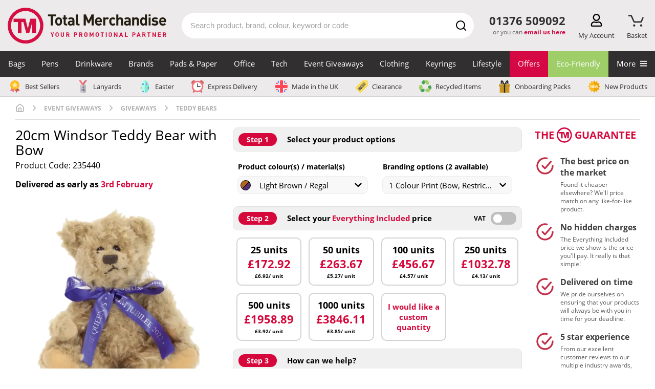

--- FILE ---
content_type: text/html; charset=UTF-8
request_url: https://www.totalmerchandise.co.uk/branded-products/promotional-parties-and-outdoor-events/20cm-windsor-teddy-bear-with-bow
body_size: 167300
content:
<!DOCTYPE html>
<html lang="en">


<head>
    <meta charset="UTF-8">

    <title>Branded 20cm Windsor Teddy Bear with Bow | Total Merchandise</title>

    <meta name="viewport" content="width=device-width, initial-scale=1">

    	<link rel="canonical" href="https://www.totalmerchandise.co.uk/branded-products/promotional-parties-and-outdoor-events/20cm-windsor-teddy-bear-with-bow"/>

    			        <meta name="robots" content="index,follow" />
    
	
    <link rel="stylesheet" href="/assets/app.e7f3dfd2.css">

    <style>
        	            @charset "UTF-8";@font-face{font-display:swap;font-family:Fjalla One;font-style:normal;font-weight:400;src:local("Fjalla One"),local("FjallaOne-Regular"),url(/assets/fonts/fjalla-one-v7-latin-regular.d4de430b.woff2) format("woff2"),url(/assets/fonts/fjalla-one-v7-latin-regular.82a69fcc.woff) format("woff")}@font-face{ascent-override:normal;descent-override:56%;font-family:Fjalla One-fallback;line-gap-override:normal;size-adjust:84%;src:local(Arial Narrow)}@font-face{font-display:swap;font-family:Open Sans;font-style:normal;font-weight:400;src:local("Open Sans Regular"),local("OpenSans-Regular"),url(/assets/fonts/open-sans-v17-latin-regular.f57a62e9.woff2) format("woff2"),url(/assets/fonts/open-sans-v17-latin-regular.347639ec.woff) format("woff")}@font-face{font-display:swap;font-family:Open Sans;font-style:normal;font-weight:700;src:local("Open Sans Bold"),local("OpenSans-Bold"),url(/assets/fonts/open-sans-v17-latin-700.92425c62.woff2) format("woff2"),url(/assets/fonts/open-sans-v17-latin-700.f24f4bce.woff) format("woff")}@font-face{ascent-override:105%;font-family:Open Sans-fallback;size-adjust:105.41%;src:local("Arial")}header{position:static;top:0;width:100vw;z-index:3}#headerContainer{background-color:#eceaea}#headerContainer:after{clear:both;content:"";display:table}.wrapper{padding:0}@media (max-width:1169px){.wrapper{padding:0 15px}}.logoBar{align-items:center;display:flex;flex-wrap:wrap;justify-content:space-between;padding:15px 0;position:relative}.logoBar a.logoAnchor,.logoBar a.logoAnchor:active,.logoBar a.logoAnchor:visited{color:#000}.logoContainer{align-items:center;display:flex;width:330px}.logoContainer .total-merchandise-logo{align-items:center;display:flex;width:100%}.logoContainer .total-merchandise-logo a{max-height:100%;max-width:310px;width:100%}.logoContainer .total-merchandise-logo-mobile{display:none}.logoContainer .total-merchandise-logo-mobile img{height:40px;width:40px}.logoContainer .searchForm input{height:35px}.logoContainer .searchForm #quicksearch_submit{height:35px;width:35px}.logoContainer .searchForm #quicksearch_submit img{height:20px;width:20px}.logoContainer .logoAnchor{margin-right:20px}.searchContainer{margin:0 20px 0 10px;padding:0;position:relative;z-index:3}.searchContainer .searchIconDesktop{display:block}.searchContainer .searchForm input{border-radius:30px;color:#312f30;display:block;font-size:15px;height:50px;line-height:2;margin:0 auto;max-width:none;padding:0 40px 0 15px;transition:border-color .2s ease-in-out;width:100%}.searchContainer .searchForm input::-webkit-search-cancel-button{appearance:none;background:url([data-uri]);background-size:22px 22px;border:none;content:"";cursor:pointer;height:22px;transition:transform .1s ease-in;width:22px}.searchContainer .searchForm input::-webkit-search-cancel-button:hover{transform:scale(1.2)}.searchContainer .searchForm input::placeholder{color:#a3a3a3}@media (max-width:430px){.searchContainer .searchForm input{font-size:16px}}.searchContainer .searchForm #quicksearch_submit{align-items:center;background:transparent;display:flex;height:50px;justify-content:center;margin:0;padding:0;position:absolute;right:0;top:0;width:50px}.searchContainer .searchForm #quicksearch_query:focus{border-color:#d60843}.searchContainer form .searchForm{position:relative}.searchContainer form .searchForm .searchIcon{background:#d60843;border-radius:50%;height:40px;margin:5px;position:absolute;right:0;text-align:center;top:0;width:40px}.searchContainer form .searchForm .searchIcon img{height:auto;margin-top:10px;width:54%}.search-container{flex:1}.headerContactContainer{position:relative;text-align:center}.headerContactContainer .contactDesktop{display:none;margin:7px 10px 0}.headerContactContainer .contactMobile{display:block}.headerContactContainer .tel{color:#312f30!important;font-size:1.3em;font-weight:700;margin:0;white-space:nowrap}.headerContactContainer .emailUsHere{color:#5d5c5c;display:block;font-size:12px;margin:0;min-height:25px;text-align:right;white-space:nowrap;width:100%}.headerContactContainer .emailUsHere a{color:#d60843;font-weight:700;text-decoration:none}.basket-counter{color:#d60843;font-size:18px;font-weight:700;left:50%;opacity:0;position:absolute;top:-9px;transform:translateX(calc(-50% + 1px));transition:opacity .2s ease}.basket-counter.medium{font-size:16px}.basket-counter.small{font-size:12px}.show.basket-counter{opacity:1}.basket-attention{left:50%;opacity:0;position:absolute;top:-8px;transform:translateX(calc(-50% + 2px));transition:opacity .2s ease}.show.basket-attention{opacity:1}.header-action.basket-button .basket-attention img{height:22px;width:22px}.header-action.basket-button .basket-button-img{height:23px;margin-top:2px;transform:translateX(-2px)}.basket-triangle{border-bottom:14px solid #d6083b;border-left:8px solid transparent;border-right:8px solid transparent;bottom:-23px;display:none;height:0;left:50%;position:absolute;transform:translateX(-50%);width:0}.show.basket-triangle{display:block}.a-to-z-logo{color:#000;font-size:20px;font-weight:700;height:25px}.header-action-container{display:flex;justify-content:space-between;margin-left:10px;margin-top:4px;width:140px}.product-page-v2.header-action-container{width:76px}a.header-action{cursor:pointer;display:flex;flex-direction:column;height:50px;justify-content:space-between;margin-left:5px;position:relative;text-align:center}a.header-action,a.header-action:hover,div.header-action{text-decoration:none}div.header-action{cursor:pointer;display:flex;flex-direction:column;height:50px;justify-content:space-between;margin-left:5px;position:relative;text-align:center}a.browse-button,a.phone-button{display:none}.header-action img{height:25px;position:relative;z-index:10}.header-action p{color:#312f30;font-size:13px;margin:4px 0 0;transition:color .2s ease}.header-action:hover p{color:#c42c40}.logo img{border:none;height:auto;width:100%}#search_suggest_list{background:#fff;border:1px solid #e4e4e4;border-radius:10px;left:0;margin-top:0;padding:.5em 0 1em;position:absolute;top:50px;width:100%;z-index:1}#search_suggest_list li{display:none;list-style:none}#search_suggest_list li:nth-child(-n+3){display:block}#search_suggest_list a{color:#312f30;display:block;margin:0;padding:.3em 1em;text-decoration:none}#search_suggest_list a.selected,#search_suggest_list a:hover{background:#312f30;color:#fff}.searchContainerPg{float:right}#quicksearch_query:focus{box-shadow:none}.contactMobile .ctaContainer{align-items:center;display:flex;justify-content:flex-end}.menuBarBtn{display:inline-block;margin-left:15px}.menuBarBtn img{display:inline-block;height:37px;width:30px}.menuBarBtn.contactUs img{height:26px;width:26px}.slide-menu{background:#fff;box-sizing:border-box;height:100%;max-width:450px;overflow:scroll;position:fixed;right:0;top:0;-webkit-transform:translateX(100%);transform:translateX(100%);transition:transform .3s ease-in-out;width:90%;will-change:transform;z-index:1000}.slide-menu ul{list-style:none;margin:0;max-width:100%;padding-left:0;position:relative;width:100%}.slide-menu ul a{border-bottom:2px solid #f4f2f3;color:#312f30;cursor:pointer;display:block;padding:15px 24px;text-decoration:none}.slide-menu ul a:focus,.slide-menu ul a:hover{background-color:#f4f2f3}.slide-menu ul ul{display:none;left:100%;position:absolute;top:0}.slide-menu ul a.active-mobile-menu-item{background-color:#f4f2f3}.slide-menu ul a.active-mobile-menu-item:before{content:">";padding-right:10px}.slide-menu .slider{left:0;position:relative;top:0;-webkit-transform:translateX(0);transform:translateX(0);transition:-webkit-transform .3s ease-in-out;transition:transform .3s ease-in-out;width:100%;will-change:transform}.slide-menu .controls{background-color:#312f30;display:flex}.slide-menu .controls button{background-color:#312f30;border-bottom:1px solid #d6d6d6;color:#fff;flex:1;margin:0}.slide-menu .controls button:focus{outline:none}.slide-menu .controls button:first-child{text-align:left}.slide-menu .controls button:last-child{text-align:right}.mobile-overlay{background-color:rgba(0,0,0,.4);bottom:0;display:none;left:0;position:fixed;right:0;top:0;z-index:999}.slide-menu.no-transition,.slide-menu.no-transition *{transition:none!important}.back-mobile-menu{display:none}.back-mobile-menu .mobile-menu-icon{margin-right:.7rem}.close-mobile-menu .mobile-menu-icon{margin-left:.7rem}.parent-item:after{content:">";float:right}.navigation-blocker{background-color:transparent;padding-right:15px;z-index:1}.navigation,.navigation-blocker{display:none;height:50px;position:relative;width:100%}.navigation{background-color:#312f30;top:-50px}.navigation:hover+.navigation-overlay{display:block}.navigation img{width:100%}.navigation .special-item{border-bottom:2px solid #009cff;margin-bottom:8px;padding-bottom:2px;padding-left:0}.navigation-overlay{background-color:rgba(0,0,0,.4);bottom:0;display:none;height:100%;left:0;padding-right:15px;position:fixed;right:0;top:0;width:100%;z-index:-1}.navigation-overlay:hover{display:none}.navigation-container{color:#fff;display:flex;font-family:Open Sans,sans-serif;height:100%;margin:0 auto;max-width:1440px;padding:0;position:relative;width:100%;z-index:2}.navigation-container>.navigation-item>a{font-size:15px;white-space:nowrap}.navigation-item{display:flex;flex-grow:1;height:100%;justify-content:center;margin:0;padding:0}.navigation-item>a,.navigation-item>span{color:#fff;font-size:15px;height:100%;padding:15px 0;text-align:center;text-decoration:none;width:100%}.navigation-item>a:hover,.navigation-item>span:hover{text-decoration:none}.navigation-item:hover{background-color:#656363}.navigation-item a:hover+.mega-menu-container,.navigation-item span:hover+.mega-menu-container{display:flex}.mega-menu-container{background-color:#fff;color:#312f30;display:none;flex-wrap:wrap;left:50%;max-width:1410px;padding:50px 10px 10px;position:absolute;top:50px;transform:translateX(-50%);width:100%;z-index:999}.mega-menu-container p{margin:0;padding:0}.mega-menu-container:hover{display:flex}.mega-menu-featured-column{position:relative}.mega-menu-featured-column .product-widget{margin:0;padding:0}.mega-menu-featured-column .productWrapper{padding:0 10px;text-align:center}.mega-menu-featured-column .product span.price{font-size:23px}.mega-menu-featured-column .price-v2 .everything-included{padding:2px 0;text-decoration:none}.mega-menu-wrapper{align-items:stretch;display:flex;flex-wrap:wrap;width:100%}.mega-menu-item-header{font-weight:700}.mega-menu-wrapper-split{align-items:stretch;display:flex;flex-wrap:wrap;position:relative}.mega-menu-wrapper-split .mega-menu-column{border-bottom:2px solid #f4f3f3;display:inline-block;max-width:25%}.mega-menu-wrapper-split-left{max-width:80%}.mega-menu-row-bottom{background-color:#fff;bottom:0;height:2px;position:absolute;width:100%}.mega-menu-category-text,p.mega-menu-category-text{font-size:12px;line-height:16px;padding-top:7px}.mega-menu-column{display:inline-block;max-width:20%;padding:16px;width:100%}.mega-menu-column .mega-menu-column-item{color:#312f30;display:block;font-size:15px;height:auto;line-height:18px;padding:7px 0;text-align:left;text-decoration:none;transition:color .2s ease-in-out;width:auto}.mega-menu-column .mega-menu-column-item:hover{background-color:#fff;color:#d60843}.mega-menu-column-featured{display:inline-block;margin-left:auto;max-width:20%;padding:16px;width:100%}.mega-menu-column-featured img{width:100%}.mega-menu-column-featured a{padding:0}.mega-menu-banner-section{margin:8px .5% 10px;width:24%}.mega-menu-banner-section:hover .banner-heading{opacity:1}.mega-menu-banner-section a{color:#312f30;display:flex;flex-direction:column;height:100%;text-decoration:none}p.mega-menu-column-header{font-size:20px;font-weight:700}p.mega-menu-column-header,p.mega-menu-column-header>a{color:#d6083b;display:block;font-size:15px;line-height:1.3;margin:0;padding:0;text-align:left;text-transform:uppercase;width:100%}p.mega-menu-column-header.banner-heading{color:#fff;font-family:Fjalla One,Fjalla One-fallback;font-size:20px;font-weight:700;opacity:.9;padding:10px}p.mega-menu-column-header.banner-heading>a{color:#fff;font-size:18px}.special-category-menu-wrapper{background-color:#eceaea;border-bottom:1px solid #d6d2d2;cursor:pointer;display:none;height:39px;pointer-events:none;position:relative;top:-50px;width:100%;z-index:2}.special-category-menu{display:flex;justify-content:space-between;margin:0 auto;max-width:1440px;padding:7px 15px}.special-category-menu-item{padding:0 7px 0 0}.special-category-menu-item:last-child{border-right:none;padding:0}.special-category-menu-item a{align-items:center;color:#312f30;display:flex;font-size:13px;text-decoration:none;transition:color .2s ease-in-out;white-space:nowrap}.special-category-menu-item a img{height:24px;margin-right:6px;max-height:24px;width:28px}p.mega-menu-header{font-size:16px;font-weight:700;margin-bottom:-10px;margin-top:10px;padding:5px 0 0 17px}.product a.product-title{color:#333;display:block;font-size:17px;margin:8px 0 5px;text-align:left;text-decoration:none}.product p.price{color:#d60843;font-size:12px;margin:0;white-space:nowrap}.product p{line-height:1.3}.productWrapper{display:flex;flex-flow:row nowrap;flex-direction:column;height:100%;margin-bottom:10px;padding:0 20px;position:relative}.productWrapper .special-offer-wrapper{align-items:flex-end;display:flex;flex:1 0 auto}.productWrapper .special-offer{background-color:#d40f42;color:#fff;font-size:15px;height:27px;margin-bottom:0;padding:4px 10px;text-transform:uppercase}.descriptionWrapper .productImg{display:block;padding-bottom:100%;position:relative;text-align:center;width:100%}.descriptionWrapper .productImg img{border:none;height:100%;left:0;margin:0 auto;max-width:100%;position:absolute;top:0;width:100%}.productImg{text-align:center}.productImg img{width:100%}.special-category-icons{left:0;position:absolute;top:0}.special-category-icons div{background-color:#fff;background-position:50% 44%;background-repeat:no-repeat;background-size:80% 80%;border-radius:50%;display:block;height:38px;margin-bottom:2px;width:38px}.special-category-icons .special-category-tooltip{background-color:#5d5c5c;border-radius:5px;color:#fff;display:none;font-size:12px;font-weight:300;height:auto;left:50%;padding:4px 7px;position:absolute;text-align:center;top:-3px;transform:translate(-50%,-100%);width:120px;z-index:4}.special-category-icons>div{position:relative}.special-category-icons>div:hover>.special-category-tooltip{display:block}.descriptionWrapper{display:flex;flex:1 0 auto;flex-direction:column}.emptySpace{flex:1}.price-v2-wrapper{align-items:center;align-items:flex-start;display:flex;flex:0 0 auto;justify-content:center;min-height:80px}.productWrapper a{flex:1}.price-v2{position:relative;width:100%}.price-v2 p{margin:0}.price-v2 .price-container{align-items:center;display:flex;flex-direction:column}.price-v2 .from{align-items:baseline;color:#333;display:flex;flex-wrap:wrap;font-size:12px;font-weight:700;margin-bottom:1px}.price-v2 .from span:not(.price){padding-top:6px}.price-v2 .from .price{color:#d60843;font-size:29px;font-weight:700;margin:0 3px 0 4px}.price-v2 .discount{align-items:baseline;display:flex;font-size:11px;font-weight:400;justify-content:center;margin-top:2px}.price-v2 .discount span{color:#d60843;font-size:18px;font-weight:700;margin:0 3px}.price-v2 .discount-applied{align-items:center;border:1px solid #d60843;color:#d60843;font-weight:700;justify-content:center;line-height:20px;margin-top:0;width:151px}.price-v2 .discount-applied span{margin-left:0}.price-v2 .everything-included{color:#d60843;font-size:13px;font-weight:700;padding:2px 10px;text-align:center;text-decoration:none}.price-v2 .everything-included-tooltip{background:#fff;border:3px solid #d60843;border-radius:5px;bottom:115%;display:flex;flex-direction:column;left:50%;opacity:0;padding:15px 15px 5px;pointer-events:none;position:absolute;transform:translateX(-50%);transition:all .2s ease-in-out;width:275px;z-index:2}.price-v2 .everything-included-tooltip:after{border-bottom:8px solid #d60843;border-left:6px solid transparent;border-right:6px solid transparent;bottom:-11px;content:"";height:0;left:50%;position:absolute;transform:translateX(-50%) rotate(180deg);width:0}.price-v2 .everything-included-tooltip p{align-items:center;display:flex;margin-bottom:10px}.price-v2 .everything-included-tooltip strong{margin-bottom:10px}.price-v2 .everything-included-tooltip svg{height:14px;margin-right:10px;transform:scale(1.3);width:14px}.price-v2:hover .everything-included-tooltip{opacity:1}.price-incl-vat{display:none}.price-excl-vat{display:block}.excl-vat .price-incl-vat{display:none}.excl-vat .price-excl-vat,.incl-vat .price-incl-vat{display:block}.incl-vat .price-excl-vat{display:none}p.price span{font-size:20px;font-weight:700;margin-left:3px}.hidden-label{border:0;clip:rect(0 0 0 0);height:1px;margin:-1px;overflow:hidden;padding:0;position:absolute;width:1px}p span.poa-price{display:block;font-size:12px;margin-top:8px;text-transform:none}#mobile-menu{display:none}@media (max-width:1169px){.header-action:hover p{color:#312f30}.header-action-container{width:270px}.product-page-v2.header-action-container{width:170px}a.browse-button,a.phone-button{display:flex}}@media (max-width:1020px){#headerContainer{padding-right:0}.search-container{flex-basis:100%;margin-top:10px;order:10}.search-container .searchContainer{margin:0;width:100%}}@media (max-width:690px){.header-action-container{margin:20px 8px 0 0;width:170px}.product-page-v2.header-action-container{width:120px}.basket-triangle{bottom:-16px}.logoBar{padding:0 0 8px}a.header-action,div.header-action{height:32px}.header-action{margin-top:0}.header-action img{height:24px}.header-action .basket-counter{font-size:1.1em;top:-6px}.header-action .basket-attention{top:-7px;transform:translateX(calc(-50% + 3px))}.header-action p{display:none}.header-action.basket-button .basket-attention img{height:20px;transform:translateX(-1px);width:20px}.logoContainer{flex:1 1 220px;padding-top:8px}.logoContainer .total-merchandise-logo{padding:5px 5px 0}.logoContainer .total-merchandise-logo a{max-width:200px}#headerContainer .wrapper{padding:0 8px}.headerContactContainer{margin-left:0;margin-top:3px}.searchContainer{margin-top:0}.productWrapper .special-offer{font-size:.9em}}@media (max-width:430px){.productGrid .product-v2 a img{min-height:auto!important}.price-v2 .everything-included{font-size:10px;padding:0}.price-v2 .discount-applied{font-size:10px;width:128px}.price-v2 .discount-applied span{font-size:14px}.price-v2 .from .price{font-size:19px}.price-v2 .discount span{font-size:16px}}@media (min-width:474px){p.price{font-size:15px}}@media (min-width:849px){p.price span{font-size:15px}.product a.product-title{font-size:13px}}@media (min-width:892px){p.price span{font-size:19px}}@media (min-width:1000px){.product a.product-title{font-size:16px}}@media (min-width:1192px){p.price span{font-size:21px}}@media (max-width:454px){.product a.product-title{font-size:15px;margin:5px 0 -3px}p.price span{font-size:16px}}@media only screen and (max-width:392px){.product{max-width:100%!important;width:100%!important}}@media only screen and (max-width:749px){.product .productImg img{max-width:none}}@media only screen and (max-width:849px){.searchContainerPg{display:block;width:100%}.searchContainerPg form{padding:0}}@media (min-width:850px){#stickyNav.fixed{position:fixed;top:0;width:100%;z-index:4}.searchContainer input{margin:2.7em auto}.headerContactContainer .tel{font-size:1.38em;font-weight:700;margin-bottom:1px}}@media (min-width:750px){#search_suggest_list li{display:block}}@media only screen and (min-width:1170px){header{position:fixed;z-index:20}#stickyNav{height:190px}.searchContainer .searchForm #quicksearch_query:focus{border-color:#d60843}.headerContactContainer{flex:0 0 120px}.headerContactContainer .contactDesktop{display:block}.headerContactContainer .contactMobile{display:none}.headerSearchDesptop,.navigation,.navigation-blocker,.special-category-menu-wrapper{display:block}}@media (min-width:469px){p span.poa-price{font-size:15px}}@media (max-width:450px){.searchContainer .searchForm input{height:40px;padding:0 35px 0 16px}.searchContainer .searchForm #quicksearch_submit{height:35px;right:5px;top:3px;width:35px}.searchContainer .searchForm #quicksearch_submit img{height:20px;width:20px}.logoContainer{flex:1 1 60px}.logoContainer .total-merchandise-logo{display:none}.logoContainer .total-merchandise-logo-mobile{display:block}}@media (max-width:410px){.ctaContainer .menuBarBtn:first-child{margin-left:0}}footer{background:#312f30;padding:2em 2em 0;text-align:center}.footer-content-wrapper{background-color:#312f30;color:#fff;padding:50px 10px 35px}.footer-nav-column{display:flex;flex:1 0 63%;justify-content:space-between;margin-bottom:30px}.footer-nav-column .column{padding:0 5px}.footer-nav-column .column a{color:#fff;display:block;margin-bottom:10px;text-decoration:none;transition:all .2s ease-in-out}.footer-nav-column .column a:hover{color:#d31245}.footer-nav-column .column .column-sub-heading{margin-top:40px}.footer-nav-column .logo-column{max-width:10%;padding:0}.footer-nav-column .logo-column img{width:100%}.footer-nav-column h3{color:#b7b6b7;font-size:1.05rem;margin-bottom:10px}.footer-contact-info{text-align:right}.footer-contact-info a{color:#fff;display:block;margin-bottom:10px;text-decoration:none;transition:all .2s ease-in-out}.footer-contact-info a:hover{color:#d31245}.footer-contact-info .phone-number{font-size:1.8rem;margin-bottom:25px;margin-top:25px}.footer-contact-info .email-address{margin-bottom:20px}.footer-contact-info .address{margin-bottom:5px}.footer-items{height:45px;justify-content:space-between;margin-bottom:1.5rem;overflow:hidden}.footer-icons,.footer-items{align-items:center;display:flex;flex-wrap:nowrap}.footer-newsletter-column{background-color:#eceaea;display:flex;height:350px;justify-content:center;max-height:350px;position:relative}.footer-newsletter-column .newsletter-section.newsletter-img-right{background-position:0;background-repeat:no-repeat;background-size:contain;height:350px;position:absolute;right:0;top:0;width:350px}.footer-newsletter-column .newsletter-section.newsletter-img-left{background-position:0;background-repeat:no-repeat;background-size:contain;height:350px;left:0;position:absolute;top:0;width:350px}.footer-copyright-column{clear:both;display:block;width:100%}.footer-copyright-column p{color:#5d5c5c;margin:0}.call-back-wrapper{background-color:#5d5c5c;color:#fff;display:block;padding:10px 0;text-decoration:none;transition:all .2s ease-in-out}.call-back-wrapper:hover{background-color:#777575;color:#fff;text-decoration:inherit}.call-back-wrapper p{font-size:1.2rem;margin:10px 0;text-align:center;width:100%}.call-back-wrapper .footer-container .call-me-back-highlight{font-weight:600}.call-back-wrapper .footer-container .call-me-back-headset{margin-left:10px;width:25px}.socials-wrapper{display:flex;width:300px}.socials-wrapper .social-column{padding:0 0 0 15px;width:60px}.socials-wrapper .social-column a img{height:45px;transition:all .2s ease-in-out;width:45px}.socials-wrapper .social-column a:hover img{transform:scale(1.1)}.mobile-logo-column{display:none;margin:0 auto 40px 0}.mobile-logo-column img{border-radius:100%;max-width:100px}.bpma-wrapper{align-items:center;display:flex;justify-content:space-between;min-height:150px}.bpma-wrapper a{display:inline-block}.bpma-wrapper img.image-circle,.bpma-wrapper img.image-rectangle{height:110px;width:auto}.footer-container{margin:0 auto;max-width:1440px;padding:0 15px}.footer-container,.footer-content{display:flex;flex-wrap:wrap;width:100%}.footer-content{font-size:1rem}.footer-content .trustpilot{height:40px}.footer-content .trustpilot .reviews-logo{height:36px}.footer-content .reviewscouk,.footer-content .trustpilot .reviews-stars{height:28px}.footer-content .reviewscouk .reviews-logo{height:24px}.footer-content .reviewscouk .reviews-stars{height:28px}.proof-points-inner{margin:0;padding:25px 0}.proof-points-inner img{height:50px;margin-right:10px;min-width:40px;width:auto}.proof-points .proof-box{align-items:center;display:flex;justify-content:center;list-style-type:none;position:relative}.proof-points .proof-box:after{background-image:linear-gradient(#d31144 33%,hsla(0,0%,100%,0) 0);background-position:100%;background-repeat:repeat-y;background-size:2px 6px;content:"";height:100%;position:absolute;right:0;top:0;width:3px}.proof-points .proof-box:last-child:after{content:none}.proof-points-label{color:#261c02;display:flex;flex-flow:column wrap;font-family:Fjalla One,sans-serif;font-weight:500;line-height:1;text-align:center;text-transform:uppercase}.proof-points-label .large-label{font-size:34px}.proof-points-label .small-label{font-size:23px}.proof-points.proof-points-outer{background-color:#eceaeb}.reviews-wrapper{background-color:#302f30;clear:both;display:block;height:80px;padding:20px;width:100%}.reviews-wrapper .footer-content{align-items:center;justify-content:center}.reviews-wrapper .footer-content.even-space{justify-content:space-between}.reviews-wrapper .rating-word{color:#fff;font-size:1.05rem;font-weight:500;letter-spacing:1px;margin:0;text-transform:uppercase}.reviews-wrapper .footer-container{padding:0 25px}.reviews-wrapper p{margin:0}.reviews-container{text-align:center}.reviews-container.reviews-message p{color:#fff;font-size:.95rem;word-spacing:2px}.reviewscouk .reviews-stars{position:relative;top:-2px}.rating-stars-wrapper{margin:0 20px}.rating-stars-wrapper a{text-decoration:none}.rating-stars,.reviews-logo{height:auto;width:150px}.reviews-logo{vertical-align:middle}.reviews-stars{height:auto;margin-left:10px;width:150px}.reviews-logo-wrapper{margin-left:20px}.footer-copyright-column-separator{background-color:#5d5c5c;height:2px;margin-bottom:30px;margin-top:30px;width:100%}.footer-copyright-column-text{font-size:14px;text-align:center}.footer-copyright-column-text p{color:#b7b6b7;margin-bottom:10px}.newsletter-section.newsletter-form input[type=text].newsletter-email{height:45px;margin-bottom:0;transition:border-color .2s ease-in-out}.newsletter-section.newsletter-form input[type=text].newsletter-email:focus{box-shadow:none;outline:none}.newsletter-section.newsletter-form button[type=submit].newsletter-submit{background-color:#d60843;font-size:16px;transition:all .2s ease-in-out;width:100%}.newsletter-section.newsletter-form button[type=submit].newsletter-submit:focus{box-shadow:none;outline:none}.social-column.last{padding-right:0}.paymentIconContainer{margin-bottom:10px;max-width:320px;width:100%}.paymentIconContainer img{height:30px;width:100%}@media (min-width:850px){footer{padding:2em 0 0}footer:after{clear:both;content:"";display:table}.copyright{clear:both}}@media only screen and (max-width:592px){.call-back-wrapper p{font-size:.9rem}.footer-content-wrapper{padding:20px}.logo-column{display:none}.mobile-logo-column{display:table}.related-articles-content{display:block}.related-article{margin:0 0 25px}.related-article:first-child{margin-right:0}.related-article:last-child{margin:0}.newsletter-content{display:block}input[type=text].newsletter-email{flex:1 0 100%;height:50px}input[type=submit].newsletter-submit{flex:1 0 100%;padding:15px}input[type=submit].newsletter-submit:focus,input[type=submit].newsletter-submit:hover{transform:none}.footer-nav-column{margin-bottom:30px}.footer-nav-column .column:last-child{margin-bottom:0}.footer-newsletter-column{height:auto;margin-bottom:0;max-height:none}}@media (min-width:992px){.footer-nav-column .column{padding:0 50px 0 0}}@media (max-width:749px){.call-me-back .input-wrapper{flex:100%}}@media only screen and (max-width:792px){.footer-items{align-items:flex-start;flex-direction:column;height:115px}.socials-wrapper .social-column{padding:0 15px 0 0}.bpma-wrapper,.paymentIconContainer{margin-bottom:15px}.footer-nav-column{flex:1 0 100%;flex-wrap:wrap;justify-content:space-between;padding:0}.footer-copyright-column,.footer-newsletter-column{flex:1 0 100%}.footer-content-wrapper{padding:50px 20px}}@media only screen and (max-width:392px){.footer-nav-column{display:block}.footer-nav-column .column{flex:1 0 100%}.socials-wrapper{padding-top:20px}.mobile-logo-column{margin-bottom:20px}.reviews-logo-wrapper{margin:10px 20px 0}}@media (min-width:776px){.footer-nav-column .column.show-on-mobile{display:none}.footer-nav-column .hide-on-mobile{display:block}}@media (max-width:775px){.footer-nav-column .column.show-on-mobile{display:block}.footer-nav-column .hide-on-mobile{display:none}.footer-nav-column .column{flex:1 0 50%;margin-bottom:20px}.footer-nav-column .column a.hide-on-mobile{display:none}}@media (max-width:1200px){.proof-points .proof-box{flex-flow:column nowrap}.proof-points-inner .proof-box img{margin:0 0 5px}}@media (max-width:767px){.proof-points-inner{padding:20px 0}.proof-points-inner .proof-box img{margin:0 0 10px}.proof-points .proof-box{margin-bottom:30px}.proof-points .proof-box:before{background-image:linear-gradient(90deg,#d31144 33%,hsla(0,0%,100%,0) 0);background-position:bottom;background-repeat:repeat-x;background-size:6px 2px;border-radius:0;bottom:-15px;content:"";height:3px;left:0;position:absolute;width:100%}.proof-points .proof-box:nth-child(4){margin-bottom:0}.proof-points .proof-box:nth-child(4):before{content:none}.proof-points .proof-box:nth-child(5){margin-bottom:0}.proof-points .proof-box:nth-child(5):before{content:none}.proof-points .proof-box:nth-child(6){margin-bottom:0}.proof-points .proof-box:nth-child(3):after,.proof-points .proof-box:nth-child(6):before{content:none}.proof-points-label .large-label{font-size:28px}.proof-points-label .small-label{font-size:19px}}@media only screen and (max-width:962px){.reviews-wrapper{height:230px}.reviews-wrapper .footer-content{flex-direction:column;justify-content:unset}.reviews-wrapper .footer-content .reviews-container img.reviews-stars{margin-left:0;margin-top:10px;max-height:30px}.reviews-wrapper .footer-container{padding:0}.reviews-container.reviews-message{margin-bottom:15px;order:1}.reviews-container.trustpilot{margin-bottom:20px;order:2}.reviews-container.reviewscouk{order:3}.footer-content .trustpilot{height:65px}.footer-content .reviewscouk{height:52px}.rating-stars-wrapper{margin-right:0}}@media (max-width:1210px){.footer-newsletter-column{height:auto;max-height:none}.footer-newsletter-column .newsletter-section.newsletter-img-left,.footer-newsletter-column .newsletter-section.newsletter-img-right{display:none}}@media (min-width:592px){.newsletter-section.newsletter-form input[type=text].newsletter-email{width:400px}.newsletter-section.newsletter-form button[type=submit].newsletter-submit{width:135px}}@media (max-width:705px){.footer-container span.call-me-back-highlight:after{content:"\a";white-space:pre}.call-back-wrapper .footer-container .call-me-back-headset{font-size:unset}}@media (min-width:706px){.call-back-wrapper .footer-container p{align-items:center;display:flex;justify-content:center}}@media (max-width:792px){.paymentIconContainer,.socials-wrapper{margin:auto auto 30px}.footer-newsletter-column .newsletter-section.newsletter-form{padding:45px 20px 35px}}@media (max-width:1000px){.bpma-wrapper{flex-wrap:wrap;justify-content:center}.bpma-wrapper img{padding:0 20px 15px}}@media (max-width:904px){.footer-contact-info{margin-bottom:30px;text-align:center;width:100%}}.row{display:flex;flex-wrap:wrap;margin-left:-15px;margin-right:-15px}.col-lg-12,.col-lg-2,.col-lg-3,.col-lg-4,.col-lg-6,.col-md-2,.col-md-3,.col-md-4,.col-md-6,.col-sm-4,.col-sm-6{padding-left:15px;padding-right:15px;position:relative;width:100%}.col-6{flex:0 0 50%;max-width:50%}.col-4{flex:0 0 33.3%;max-width:33.3%}.col-3{flex:0 0 25%;max-width:25%}@media (min-width:576px){.col-sm-6{flex:0 0 50%;max-width:50%}.col-sm-4{flex:0 0 33.3%;max-width:33.3%}}@media (min-width:768px){.col-md-6{flex:0 0 50%;max-width:50%}.col-lg-4,.col-md-4{flex:0 0 33.3%;max-width:33.3%;padding:0 15px}.col-md-3{flex:0 0 25%;max-width:25%}.col-md-2{flex:0 0 16.666667%;max-width:16.666667%}}@media (min-width:1170px){.col-lg-6{flex:0 0 50%;max-width:50%}.col-lg-3{flex:0 0 25%;max-width:25%}.col-lg-2{flex:0 0 16.666667%;max-width:16.666667%}}a,abbr,acronym,address,applet,article,aside,audio,b,big,blockquote,body,canvas,caption,center,cite,code,dd,del,details,dfn,div,dl,dt,em,embed,fieldset,figcaption,figure,footer,form,h1,h2,h3,h4,h5,h6,header,hgroup,html,i,iframe,img,ins,kbd,label,legend,li,mark,menu,nav,object,ol,output,p,pre,q,ruby,s,samp,section,small,span,strike,strong,sub,summary,sup,table,tbody,td,tfoot,th,thead,time,tr,tt,u,ul,var,video{border:0;font:inherit;margin:0;padding:0;vertical-align:baseline}article,aside,details,figcaption,figure,footer,header,hgroup,menu,nav,section{display:block}body{line-height:1}ol,ul{margin-bottom:1rem;margin-top:0}blockquote,q{quotes:none}blockquote:after,blockquote:before,q:after,q:before{content:""}table{border-collapse:collapse;border-spacing:0}strong{font-weight:700}em,i{font-style:italic}*{box-sizing:border-box}html{overflow-x:hidden;overflow-y:scroll}body{overflow:hidden}body,html{background-color:#fff;font-family:Open Sans,sans-serif;font-size:100%;line-height:1.3;margin:0;padding:0}a{text-decoration:none}a:hover{text-decoration:underline}a:focus{outline:none}h1,h2,h3,h4,h5,h6{font-weight:500;line-height:1.2;margin-bottom:.5rem;margin-top:0}h1{font-size:1.5em;font-weight:400}h2{font-size:2rem}h3{font-size:1.75rem}h4{font-size:1.5rem}h5{font-size:1.25rem}h6{font-size:1rem}p{margin-bottom:1rem;margin-top:0}img{border-style:none;vertical-align:middle}.highlight,.red{color:#d31245}span.red{display:block;text-align:center}span.red.left{text-align:left}hr{border:none;border-bottom:1px solid #d7d6d6;margin:1.5em 0}.clearfix:after,.clearfix:before{content:".";display:block;height:0;overflow:hidden}.clearfix:after{clear:both}.tablet-or-smaller{display:none}@media (max-width:767px){.tablet-or-smaller{display:block}}.tablet-or-bigger{display:none}@media (min-width:768px){.tablet-or-bigger{display:block}}.wrapper{margin:0 auto}.mainContainer,.wrapper{max-width:1440px;padding:0 15px}.mainContainer{margin:auto}.category-content a,.mainContainer a{color:#d31245}textarea{border:2px solid #bebdbd;font-family:Open Sans,sans-serif;font-size:1.1em;max-width:525px;padding:.5em;transition:outline .2s ease-in,border .2s ease-in;width:100%}textarea:focus{border:2px solid #d31245;box-shadow:none;outline:0}button,input[type=submit]{appearance:none;background:#312f30;border:0;border-radius:0;color:#fff;cursor:pointer;font-family:Open Sans,sans-serif;font-size:1em;margin:1em 0;padding:1em 1.5em;width:100%}input:disabled{background:#eceaea}input,textarea{border:2px solid transparent;color:#312f30;font-size:1rem;outline:none;padding:0 15px;transition:color .2s ease-in-out,border .2s ease-in-out}input[type=email],input[type=number],input[type=tel],input[type=text]{font-family:Open Sans,sans-serif;font-size:1.1em;margin-bottom:.6em;max-width:525px;padding:.5em;width:100%}@media (min-width:1170px){.outerContainer{margin-top:0;padding-top:189px}}#mainContent{box-sizing:border-box;display:block;font-size:.95em;line-height:1.4;width:100%}#mainContent #most-popular-products,#mainContent .bio,#mainContent .product-content-wrapper,#mainContent .product-related-products{padding:15px 15px 0}.mainContainer #mainContent{padding-bottom:20px}@media only screen and (min-width:692px){.mainContainer #mainContent{padding-bottom:40px}}.hr{padding:20px 5px 10px;text-align:center}.hr>*{color:#312f30;font-size:1.5em;line-height:25px}@media (min-width:851px){.hr{background-color:#f4f3f3;height:2px;margin-bottom:36px;margin-top:40px;padding:0;text-align:center;width:100%}.hr,.hr>*{position:relative}.hr>*{background-color:#fff;color:#312f30;display:inline;font-size:1.5em;line-height:25px;margin:auto;padding:0 10px;top:-13px}}.breadcrumbs{color:#b7b7b7;display:block;font-size:.8em;padding:15px 0}.breadcrumbs-row{display:block;margin-bottom:5px;width:100%}.breadcrumbs-row:last-child{margin-bottom:0}.breadcrumbs img{margin-top:-5px;width:14px}.breadcrumbs a{color:#b7b7b7;margin:0 5px;text-decoration:none}.breadcrumbs a:first-child{margin-left:0}.breadcrumbs a:last-child{margin-right:0}.title-row h1{font-size:2rem;margin:0}.title-row p{font-size:1rem;margin-bottom:0;margin-top:5px}.share-icons{margin:24px 0;text-align:center}.share-icons>a{align-items:center;background-color:#4267b2;border-radius:4px;color:#fff;display:inline-flex;font-size:13px;height:32px;line-height:32px;margin-bottom:12px;margin-right:8px;min-width:116px;padding:0 23px;position:relative;text-align:center;transform:translateY(0);transition:opacity .2s ease-in,transform .2s ease-in}.share-icons>a:hover{opacity:.8;text-decoration:none;transform:translateY(-5px)}.share-icons img{height:16px!important;margin-right:15px;position:relative;width:16px!important}.pageHeader{background-color:#916fb1;padding:15px 0}.pageHeader h1{color:#fff;font-family:Fjalla One,sans-serif;font-size:30px;margin:0;padding:0;text-transform:uppercase}@media (min-width:692px){.pageHeader{margin-bottom:15px;padding:20px 0}.pageHeader h1{font-size:45px}}p.h2{font-size:30px}p.h2,p.h3{font-weight:700;margin-top:0}p.h3{font-size:19px}.float-right{margin-bottom:20px;width:100%}@media (min-width:750px){.float-right{float:right;margin-bottom:20px;margin-left:20px;width:450px}}.page{background:#fff;padding:1em 0 0}.input-block select{background-color:#fff;margin-bottom:.6rem;width:100%}input:focus,textarea:focus{border:2px solid #d31245;box-shadow:none;outline:none}.product{position:relative}@media (max-width:576px){body{font-size:.9em}.breadcrumbs{margin:0}}.breadcrumbs--category-listing{padding:12px 0 9px 30px}@media (max-width:850px){.breadcrumbs--category-listing{padding:12px 0 9px 15px}}.bio{border:none;border-top:1px solid #e2e2e2;padding:20px 0}.articlePage .bio{border-bottom:1px solid #e2e2e2}.bio p{line-height:1.6}.bio div:nth-child(2){margin-top:20px;text-align:center;width:250px}.bio div:nth-child(2) img{border-radius:100px;max-width:200px;width:100%}.bio .share-icons{cursor:pointer;display:inline;margin:10px 0;text-align:left}.bio .share-icons>a{height:20px;justify-content:center;margin:0;min-width:auto;padding:0;width:20px}.bio .share-icons>a:hover{transform:none}.bio .share-icons>a>img{margin:0}.bio .linkedin-inline-icon{background-color:#0077b5;border-radius:2px;display:inline-block;height:20px;margin-left:5px;vertical-align:middle;width:20px}.bio .profile-share-icons a{align-items:center;display:inline-flex}.bio .profile-share-icons img{background-color:#0077b5;border-radius:2px;display:inline-block;height:16px;margin-left:7px;vertical-align:middle;width:16px}@media (min-width:770px){.bio{border:1px solid #e2e2e2;display:flex;flex-direction:row-reverse;flex-wrap:nowrap}.bio div:first-child{padding-right:30px;width:78%}.bio div:nth-child(2){margin-top:0;padding:0 25px 0 15px;width:22%}}.bio .written-by{color:#b9b9b9;font-size:16px;margin:0;text-transform:uppercase}.bio .author{display:inline;font-size:21px;margin:5px 10px 5px 0}.bio .author a{color:inherit}.bio .text{font-size:16px;margin:10px 0 0}.newsPage #prod-list-ctrl2,.testimonialPage #prod-list-ctrl2,article #prod-list-ctrl2{border-top:1px solid #bebdbd;margin-bottom:1em}.testimonialPage .pagination,article .pagination{border:0;display:flex;float:none;justify-content:center;margin:0 auto}.newsPage .pagination{border:0;display:flex;float:none;justify-content:center;margin:20px auto}.top-brands .subheading{margin-bottom:35px;text-align:center}.subheading-text{text-align:center}.hr-generic{background-color:transparent!important;height:auto!important;margin:16px 0 8px!important;padding:0!important}.hr-generic p.heading{position:static}.static-logos{align-items:center;display:flex;flex-wrap:wrap;justify-content:space-around;margin:0 auto;max-width:1170px;overflow:hidden}.static-logos div{align-items:center;display:flex;flex:1 0 150px;height:80px;justify-content:center;margin:0 10px 18px;max-width:150px}.static-logos div img{max-height:100%;max-width:150px;text-align:center}p.tel a[href^=tel]{color:inherit;text-decoration:none}.floatLeft{float:left}.floatRight{float:Right}.website-notice{background-color:#f6905d;min-height:37px;text-align:center;width:100%}.website-notice p{color:#fff;font-size:18px;margin:0;padding:7px 20px;width:100%}.website-notice p a{color:#fff;text-decoration:underline}@media (max-width:930px){.website-notice p{font-size:14px}}.website-notice-small{min-height:32px}.website-notice-small p{font-size:14px}blockquote{border:none;font-family:Georgia,Times New Roman,Times,serif;font-size:20px;margin:1rem 0;padding:45px 70px;position:relative;text-align:center}blockquote:after,blockquote:before{color:#d31245;font-size:100px;font-weight:700;height:50px;line-height:1;position:absolute}blockquote:before{content:"“";left:0;top:0}blockquote:after{bottom:0;content:"”";right:0}.margin-top-small{margin-top:15px}.margin-bottom-small{margin-bottom:15px}#fullPageContent{margin-bottom:300px}#fullPageContent article{background:#fff;padding:0 13px 30px 7px}#fullPageContent p{font-size:19px}.omnio-article-content{margin-top:30px}.omnio-heading,.omnio-subheading{font-weight:700;margin-bottom:16px;margin-top:8px;word-wrap:break-word;overflow-wrap:break-word}.omnio-paragraph{line-height:1.6;margin-bottom:30px}.omnio-order-summary,.omnio-paragraph{word-wrap:break-word;overflow-wrap:break-word}.omnio-order-summary{background-color:#fafafa;border:1px solid #e0e0e0;border-radius:8px;box-shadow:0 2px 4px rgba(0,0,0,.03);margin-top:20px;padding:20px}.omnio-order-items{list-style-type:disc;margin-bottom:20px;margin-left:20px}.omnio-order-item{line-height:1.5;margin-bottom:8px;word-wrap:break-word;overflow-wrap:break-word}.omnio-order-totals{border-top:1px solid #ddd;column-gap:20px;display:grid;grid-template-columns:1fr auto;padding-top:15px;row-gap:6px}.omnio-order-label{color:#555}.omnio-order-label,.omnio-order-subtotal{font-size:1em;font-weight:400;text-align:right}.omnio-order-label-total,.omnio-order-total{font-size:1.3em;font-weight:700;text-align:right}.omnio-action-section{margin-top:30px;text-align:center}.omnio-submit-button{border:none;border-radius:6px;color:#fff;cursor:pointer;font-size:1.1em;font-weight:600;max-width:100%;padding:12px 20px;transition:background-color .2s ease;word-wrap:break-word}.omnio-info-line{color:#444;font-size:1em;margin-bottom:8px;word-wrap:break-word;overflow-wrap:break-word}.omnio-link{font-weight:500;overflow-wrap:break-word;word-break:break-all}.omnio-link:hover{text-decoration:underline}.news-items a,.news-items a:hover{color:inherit;text-decoration:inherit}img[data-img-src]{display:none}.news-thumb{background-color:#f4f3f3}.news-thumb img{width:100%}.news-thumb .heading{line-height:20px}.news-thumb .date{color:#d6083b}.news-thumb p{margin-bottom:2px;padding:0 25px}.news-thumb p:first-of-type{padding-top:22px}.news-thumb p:last-child{padding-bottom:22px}.fixed{position:fixed;width:100%}.news-hr{background-color:#e0dddd;height:2px;margin-bottom:36px;margin-top:40px;padding:0;position:relative;text-align:center;width:100%}.mainContainer a.general-button,a.general-button{background-color:#d31245;color:#fff;padding:10px;text-decoration:none}.general-button span{margin-left:5px}.navigation img.mega-menu-more-hamburger{margin-left:5px;margin-top:-3px;width:13px}.lqip{filter:blur(5px);transform:scale(1)}@keyframes fadeInTranslucent{0%{opacity:0}to{opacity:.6}}@keyframes fadeInUp{0%{opacity:0;transform:translate(-50%,105%)}to{opacity:1;transform:translate(-50%,100%)}}.backdrop{animation:fadeInTranslucent .3s;background-color:#000;height:100vh;left:0;opacity:.6;position:fixed;top:0;width:100vw}.search-suggestions-container{animation:fadeInUp .3s;background-color:#fff;border-radius:20px;bottom:-23px;left:50%;margin-left:5px;max-width:1170px;opacity:1;position:absolute;transform:translate(-50%,100%);width:100vw;z-index:999}.search-suggestions-container .close-modal{background-color:#d31245;border-radius:50px;color:#fff;cursor:pointer;padding:5px;position:absolute;right:0;top:-10px;transition:transform .1s ease-in}@media (max-width:450px){.search-suggestions-container .close-modal{right:-5px;top:-5px}}.search-suggestions-container .close-modal:hover{transform:scale(1.2)}@media (max-width:1190px){.search-suggestions-container{width:calc(100vw - 100px)}}@media (max-width:1020px){.search-suggestions-container{bottom:-18px;margin-left:0;width:100%}}.search-suggestions-container:after{border-bottom:13px solid #fff;border-left:13px solid transparent;border-right:13px solid transparent;content:"";height:0;left:50%;position:absolute;top:-12px;transform:translateX(-50%);width:0}.search-suggestions-container .title{font-family:Fjalla One;font-size:24px;line-height:40px}@media (max-width:930px){.search-suggestions-container .title{font-size:18px}}.search-suggestions-container .title .hashtag{font-size:1.25em}@media (max-width:450px){.search-suggestions-container .product-price{font-size:12px}}.search-suggestions-container .product-price .from,.search-suggestions-container .product-price .price{font-size:1.1em;font-weight:700}.search-suggestions-container .product-price .from{margin-right:3px}.search-suggestions-container .product-price .price{color:#d31245}.search-suggestions-container .product-price .unit{font-size:.9em}.default-search-content{display:flex;height:100%;width:100%}@media (max-width:930px){.default-search-content{flex-direction:column}}.default-search-content .searches-categories{display:flex;height:100%;padding:20px;width:45%}@media (max-width:930px){.default-search-content .searches-categories{padding:12px;width:100%}}.default-search-content .searches-categories .search-title{font-size:20px;font-weight:700}@media (max-width:930px){.default-search-content .searches-categories .search-title{font-size:16px}}@media (max-width:450px){.default-search-content .searches-categories .search-title{font-size:14px}}.default-search-content .searches-categories .categories{display:flex;flex-direction:column;gap:12px;margin-top:20px}.default-search-content .searches-categories .categories a{color:inherit;text-decoration:none}@media (max-width:450px){.default-search-content .searches-categories .categories a{font-size:12px}}.default-search-content .searches-categories .searches{margin-top:20px}.default-search-content .searches-categories .searches .search-container{align-items:center;cursor:pointer;display:flex;gap:12px;margin-top:8px}.default-search-content .searches-categories .searches .search-container a{align-items:center;color:inherit;display:flex;gap:12px;text-decoration:none}@media (max-width:450px){.default-search-content .searches-categories .searches .search-container img{height:20px;width:20px}}.default-search-content .searches-categories .searches .search-container:hover .search{text-decoration:underline}@media (max-width:450px){.default-search-content .searches-categories .searches .search{font-size:12px}}.default-search-content .searches-categories .recent-searches{flex:1;padding:12px 16px}@media (max-width:450px){.default-search-content .searches-categories .recent-searches{padding:6px}}.default-search-content .searches-categories .popular-categories{flex:1;padding:12px 16px}@media (max-width:450px){.default-search-content .searches-categories .popular-categories{padding:6px}}.default-search-content .searches-categories .popular-categories .category{cursor:pointer}.default-search-content .searches-categories .popular-categories .category:hover{text-decoration:underline}.default-search-content .bestsellers-trending{border-left:1px solid #efefef;display:flex;gap:23px;height:100%;padding:26px 35px;width:60%}@media (max-width:930px){.default-search-content .bestsellers-trending{border-left:none;padding:0 20px 23px;width:100%}}.default-search-content .bestsellers-trending .bestsellers{flex:1}.default-search-content .bestsellers-trending .trending{width:168px}@media (max-width:930px){.default-search-content .bestsellers-trending .trending{width:400px}}@media (max-width:690px){.default-search-content .bestsellers-trending .trending{width:220px}}@media (max-width:550px){.default-search-content .bestsellers-trending .trending{width:150px}}.default-search-content .bestsellers-trending .product-widgets{display:flex;flex-direction:column;gap:23px;margin-top:10px}@media (max-width:450px){.default-search-content .bestsellers-trending .product-widgets{gap:12px}}.default-search-content .bestsellers-trending .product-widgets a{color:inherit;display:flex;text-decoration:none;width:100%}@media (max-width:690px){.default-search-content .bestsellers-trending .product-widgets a{flex-basis:47%}}@media (max-width:450px){.default-search-content .bestsellers-trending .product-widgets a{flex-basis:100%}}.default-search-content .bestsellers-trending .product-widgets .product-widget{border:2px solid #efefef;border-radius:12px;cursor:pointer;display:flex;gap:15px;justify-content:space-between;padding:12px 14px;transition:border .1s ease-in;width:100%}@media (max-width:450px){.default-search-content .bestsellers-trending .product-widgets .product-widget{padding:8px 10px}}.default-search-content .bestsellers-trending .product-widgets .product-widget:hover{border:2px solid #000}.default-search-content .bestsellers-trending .product-widgets .product-widget .product-image{flex-shrink:0;height:76px;width:76px}@media (max-width:690px){.default-search-content .bestsellers-trending .product-widgets .product-widget .product-image{height:42px;width:42px}}.default-search-content .bestsellers-trending .product-widgets .product-widget .product-image .img{border-radius:8px;height:100%;width:100%}.default-search-content .bestsellers-trending .product-widgets .product-widget .widget-right{display:flex;flex-direction:column;gap:15px;justify-content:space-between;padding-left:12px;text-align:right}@media (max-width:450px){.default-search-content .bestsellers-trending .product-widgets .product-widget .widget-right{gap:8px}.default-search-content .bestsellers-trending .product-widgets .product-widget .widget-right .product-name{font-size:12px}}.default-search-content .bestsellers-trending .trending-images{display:flex;flex-direction:column;gap:23px;margin-top:7px}.default-search-content .bestsellers-trending .trending-images a{flex:1}@media (max-width:930px){.default-search-content .bestsellers-trending .trending-images{flex-direction:row}}@media (max-width:690px){.default-search-content .bestsellers-trending .trending-images{flex-direction:column;gap:15px}}.default-search-content .bestsellers-trending .trending-images .trending-img-container{border:2px solid #efefef;border-radius:12px;cursor:pointer;padding:8px;position:relative;transition:border .1s ease-in;width:100%}.default-search-content .bestsellers-trending .trending-images .trending-img-container:hover{border:2px solid #000}.default-search-content .bestsellers-trending .trending-images .trending-img-container .trending-message{background-color:#d31245;border-radius:8px;color:#fff;left:10px;max-width:85px;padding:6px;position:absolute;text-align:center;top:10px;z-index:20}@media (max-width:450px){.default-search-content .bestsellers-trending .trending-images .trending-img-container .trending-message{font-size:12px;padding:4px}}.default-search-content .bestsellers-trending .trending-images .trending-img-container .trending-img{border-radius:12px;position:relative;width:100%}.default-search-content .bestsellers-trending .trending-images .trending-img-container .trending-img .notice{background-color:#d31245;border-radius:12px;color:#fff;padding:5px 10px;position:absolute;right:-5px;top:-5px;width:fit-content}.search-results-content{display:flex;height:100%;width:100%}@media (max-width:800px){.search-results-content{flex-direction:column-reverse}}.search-results-content .category-results{display:flex;flex:1;flex-direction:column;gap:15px;padding:30px 38px}.search-results-content .category-results .title{padding-left:3px}@media (max-width:800px){.search-results-content .category-results{gap:5px;padding-top:10px}}.search-results-content .category-results.selected-section .category-link.selected{border-left:2px solid #d31245}.search-results-content .category-results .category-links{display:flex;flex-direction:column;gap:15px}.search-results-content .category-results .category-links .category-link{border-left:2px solid transparent;color:inherit;cursor:pointer;padding-left:3px;text-decoration:none}@media (max-width:800px){.search-results-content .category-results .category-links .category-link{gap:10px}.search-results-content .category-results .category-links .category-link:nth-child(n+6){display:none}}.search-results-content .category-results .category-links .category-link:hover .category-name{text-decoration:underline}.search-results-content .category-results .category{font-size:16px}@media (max-width:690px){.search-results-content .category-results .category{font-size:14px}}@media (max-width:450px){.search-results-content .category-results .category{font-size:12px}}.search-results-content .category-results .category .category-count{background-color:#efefef;border-radius:6px;font-size:.9em;margin-left:8px;padding:2px 4px}.search-results-content .category-results .category:hover .category-name{text-decoration:underline}.search-results-content .search-results-container{display:flex;flex:2;flex-direction:column;gap:15px;max-height:760px;padding:30px}.search-results-content .search-results-container .title{padding-left:5px}@media (max-width:800px){.search-results-content .search-results-container{padding-bottom:10px}}.search-results-content .search-results-container.selected-section .selected{background-color:#f9f9f9;border-left:2px solid #d31245}.search-results-content .search-results{display:flex;flex-direction:column}.search-results-content .search-results .product{align-items:center;background-color:transparent;border-bottom:1px solid #efefef;border-left:2px solid transparent;color:inherit;display:flex;gap:15px;padding:5px 12px 5px 5px;text-decoration:none;transition:background-color .2s ease-in}@media (max-width:800px){.search-results-content .search-results .product:nth-child(n+6){display:none}}.search-results-content .search-results .product:hover{background-color:#f9f9f9}.search-results-content .search-results .product .product-left{align-items:center;display:flex;gap:20px}.search-results-content .search-results .product .product-right{align-items:center;display:flex;flex:1;gap:15px;justify-content:space-between}@media (max-width:450px){.search-results-content .search-results .product .product-right{align-items:flex-start;flex-direction:column;gap:5px}}.search-results-content .search-results .product .product-right .product-name{font-size:16px}@media (max-width:690px){.search-results-content .search-results .product .product-right .product-name{font-size:14px}}@media (max-width:450px){.search-results-content .search-results .product .product-right .product-name{font-size:12px}}.search-results-content .search-results .product .product-right .product-price{min-width:160px;text-align:right}@media (max-width:450px){.search-results-content .search-results .product .product-right .product-price{text-align:left}}.search-results-content .search-results .product-image{height:33px;width:33px}.search-results-content .search-results .product-image img{height:100%;width:100%}.search-results-content .search-results .product-name mark{background-color:unset;font-weight:700}.search-results-content .submit-container{align-items:center;display:flex;justify-content:center}.search-results-content .submit-container .submit-button{background-color:unset;border:2px solid #efefef;border-radius:50px;color:#000;cursor:pointer;font-weight:700;padding:10px 50px;transition:border-color .2s ease-in;width:fit-content}@media (max-width:450px){.search-results-content .submit-container .submit-button{font-size:12px;padding:8px 40px}}.search-results-content .submit-container .submit-button:hover{border-color:#000}
/*# sourceMappingURL=base.0ea90cb6.css.map*/
        
	.slbOverlay,.slbWrap,.slbWrapOuter{bottom:0;left:0;position:fixed;right:0;top:0}.slbOverlay{-webkit-animation:slbOverlay .5s;-moz-animation:slbOverlay .5s;animation:slbOverlay .5s;background-color:#000;opacity:.7;overflow:hidden;z-index:2000}.slbWrapOuter{overflow-x:hidden;overflow-y:auto;z-index:2010}.slbWrap{position:absolute;text-align:center}.slbWrap:before{content:"";height:100%}.slbContentOuter,.slbWrap:before{display:inline-block;vertical-align:middle}.slbContentOuter{box-sizing:border-box;margin:0 auto;max-width:100%;padding:0 1em;position:relative;text-align:left;z-index:2020}.slbContentEl .slbContentOuter{padding:5em 1em}.slbContent{position:relative}.slbContentEl .slbContent{background-color:#fff;box-shadow:0 .2em 1em rgba(0,0,0,.4)}.slbContentEl .slbContent,.slbImageWrap{-webkit-animation:slbEnter .3s;-moz-animation:slbEnter .3s;animation:slbEnter .3s}.slbImageWrap{position:relative}.slbImageWrap:after{background-color:#fff;bottom:5em;box-shadow:0 .2em 1em rgba(0,0,0,.6);content:"";display:block;left:0;position:absolute;right:0;top:5em;z-index:-1}.slbDirectionNext .slbImageWrap{-webkit-animation:slbEnterNext .4s;-moz-animation:slbEnterNext .4s;animation:slbEnterNext .4s}.slbDirectionPrev .slbImageWrap{-webkit-animation:slbEnterPrev .4s;-moz-animation:slbEnterPrev .4s;animation:slbEnterPrev .4s}.slbImage{box-sizing:border-box;display:block;height:auto;line-height:0;margin:0 auto;max-width:100%;padding:5em 0;width:auto}.slbCaption{display:inline-block;max-width:100%;overflow:hidden;text-overflow:ellipsis;white-space:nowrap;word-wrap:normal;bottom:0;color:#fff;color:hsla(0,0%,100%,.7);font-size:1.4em;left:0;padding:.71429em 0;position:absolute;right:0;text-align:center}.slbArrow,.slbCloseBtn{background:none;border:0;cursor:pointer;margin:0;padding:0}.slbArrow::-moz-focus-inner,.slbCloseBtn::-moz-focus-inner{border:0;padding:0}.slbArrow:hover,.slbCloseBtn:hover{opacity:.5}.slbArrow:active,.slbCloseBtn:active{opacity:.8}.slbCloseBtn{-webkit-animation:slbEnter .3s;-moz-animation:slbEnter .3s;animation:slbEnter .3s;color:#fff;color:hsla(0,0%,100%,.7);font-size:3em;height:1.66667em;line-height:1.66667em;position:absolute;right:-.33333em;text-align:center;top:0;width:1.66667em}.slbLoading .slbCloseBtn{display:none}.slbLoadingText{color:#fff;color:hsla(0,0%,100%,.9);font-size:1.4em}.slbArrows{left:0;position:fixed;right:0;top:50%}.slbLoading .slbArrows{display:none}.slbArrow{height:10em;margin-top:-5em;opacity:.7;overflow:hidden;position:absolute;text-indent:-999em;top:50%;width:5em}.slbArrow:before{border:.8em solid transparent;content:"";left:50%;margin:-.8em 0 0 -.8em;position:absolute;top:50%}.slbArrow.next{right:0}.slbArrow.next:before{border-left-color:#fff}.slbArrow.prev{left:0}.slbArrow.prev:before{border-right-color:#fff}.slbIframeCont{height:0;margin:5em 0;overflow:hidden;padding-top:56.25%;width:80em}.slbIframe{background:#000;box-shadow:0 .2em 1em rgba(0,0,0,.6);height:100%;left:0;position:absolute;top:0;width:100%}@-webkit-keyframes slbOverlay{0%{opacity:0}to{opacity:.7}}@-moz-keyframes slbOverlay{0%{opacity:0}to{opacity:.7}}@keyframes slbOverlay{0%{opacity:0}to{opacity:.7}}@-webkit-keyframes slbEnter{0%{opacity:0;-webkit-transform:translate3d(0,-1em,0)}to{opacity:1;-webkit-transform:translateZ(0)}}@-moz-keyframes slbEnter{0%{opacity:0;-moz-transform:translate3d(0,-1em,0)}to{opacity:1;-moz-transform:translateZ(0)}}@keyframes slbEnter{0%{opacity:0;-webkit-transform:translate3d(0,-1em,0);-moz-transform:translate3d(0,-1em,0);-ms-transform:translate3d(0,-1em,0);-o-transform:translate3d(0,-1em,0);transform:translate3d(0,-1em,0)}to{opacity:1;-webkit-transform:translateZ(0);-moz-transform:translateZ(0);-ms-transform:translateZ(0);-o-transform:translateZ(0);transform:translateZ(0)}}@-webkit-keyframes slbEnterNext{0%{opacity:0;-webkit-transform:translate3d(4em,0,0)}to{opacity:1;-webkit-transform:translateZ(0)}}@-moz-keyframes slbEnterNext{0%{opacity:0;-moz-transform:translate3d(4em,0,0)}to{opacity:1;-moz-transform:translateZ(0)}}@keyframes slbEnterNext{0%{opacity:0;-webkit-transform:translate3d(4em,0,0);-moz-transform:translate3d(4em,0,0);-ms-transform:translate3d(4em,0,0);-o-transform:translate3d(4em,0,0);transform:translate3d(4em,0,0)}to{opacity:1;-webkit-transform:translateZ(0);-moz-transform:translateZ(0);-ms-transform:translateZ(0);-o-transform:translateZ(0);transform:translateZ(0)}}@-webkit-keyframes slbEnterPrev{0%{opacity:0;-webkit-transform:translate3d(-4em,0,0)}to{opacity:1;-webkit-transform:translateZ(0)}}@-moz-keyframes slbEnterPrev{0%{opacity:0;-moz-transform:translate3d(-4em,0,0)}to{opacity:1;-moz-transform:translateZ(0)}}@keyframes slbEnterPrev{0%{opacity:0;-webkit-transform:translate3d(-4em,0,0);-moz-transform:translate3d(-4em,0,0);-ms-transform:translate3d(-4em,0,0);-o-transform:translate3d(-4em,0,0);transform:translate3d(-4em,0,0)}to{opacity:1;-webkit-transform:translateZ(0);-moz-transform:translateZ(0);-ms-transform:translateZ(0);-o-transform:translateZ(0);transform:translateZ(0)}}.star{background-image:url([data-uri]);background-repeat:no-repeat;background-size:contain;display:inline-block;height:30px;margin-right:2px;width:30px}.star-half{background-position-x:15px;margin-left:-15px}.product-review-rating .star{height:20px;margin-right:1px;width:20px}.dropdown-content-wrapper,.dropdown-wrapper{position:relative;width:fit-content}.dropdown-wrapper-inline,.dropdown-wrapper-inline .dropdown-content-wrapper,.dropdown-wrapper-inline label{display:inline-block}.dropdown-wrapper-left{margin-right:20px}.dropdown-content-wrapper .dropdown-chevron{font-size:.5rem;height:12px;pointer-events:none;position:absolute;right:15px;top:50%;transform:translateY(-50%);width:12px}.dropdown-wrapper-product:after{bottom:15%}.dropdown-wrapper--left{float:left;margin-right:20px}.dropdown-wrapper-stacked label{display:block;margin-bottom:10px}.dropdown-wrapper label{margin-right:10px}.input-block .dropdown-wrapper:after{bottom:38%}@media only screen and (max-width:749px){.dropdown-wrapper-inline{margin:0;width:fit-content}.dropdown-wrapper-inline:first-child{margin-right:15px}.dropdown-wrapper-inline:last-child{margin-left:15px}.dropdown-wrapper-inline label{display:none}.dropdown-wrapper-inline .dropdown-content-wrapper{width:100%}.dropdown-wrapper-inline .dropdown-content-wrapper select{max-width:100%;width:100%}}@media only screen and (max-width:492px){.sort-by-dropdown{margin-bottom:5px}.dropdown-wrapper{display:block;width:100%}.dropdown-wrapper-inline{margin:0 0 10px}}.dropdown{-webkit-appearance:none;-moz-appearance:none;appearance:none;background-color:#f4f2f3;border:none;color:#312f30;display:inline-block;font-size:.9rem;height:45px;min-width:200px;padding:0 35px 0 15px;position:relative;width:100%}.dropdown::-ms-expand{display:none}.dropdown:focus{border:none;box-shadow:none;outline:none}.dropdown .dropdown-options,.dropdown-options:hover{display:block}.faq-section{padding-bottom:15px;position:relative}.faq-section h2,.faq-section p.h3{margin:0}.faq-section .intro-title{margin:0 auto}.faq-section .intro-title img{width:15px}.faq-section label{cursor:pointer;height:100%;position:absolute;width:100%;z-index:2}.faqs-wrapper .faq{margin-bottom:15px}.faqs-wrapper .faq:last-child{margin-bottom:0}.faqs-wrapper .faq-question{font-weight:700;margin-bottom:5px}.faqs-wrapper .faq-question .faq-label{margin-right:10px}.faqs-wrapper .faq-answer{display:flex}.faqs-wrapper .faq-answer div p:last-child{margin-bottom:0}.faqs-wrapper .faq-answer .faq-label{margin-right:15px}.toggle-collapsible{display:none}.toggle-collapsible:checked+.faq-label-section+.collapsible-wrapper{max-height:100%}.toggle-collapsible:checked+.faq-label-section .toggle-collapsible-label>h2>img,.toggle-collapsible:checked+.faq-label-section .toggle-collapsible-label>p>img{transform:rotate(180deg)}.toggle-collapsible-label{align-items:center;cursor:pointer;display:flex;transition:all .25s ease-out}.toggle-collapsible-label i{font-size:2rem;margin-left:20px;transform:rotate(90deg);transition:all .25s ease-in-out}.toggle-collapsible-label img{margin-left:15px;transition:all .2s ease-in-out;width:20px}.collapsible-wrapper{max-height:0;overflow:hidden;padding-top:20px;transition:max-height .25s ease-in-out}.faq-label-section{position:relative}.article-page .toggle-collapsible-label img{width:20px}.profile-page .profile-share-icons{display:block}.profile-page .author,.profile-page .share-icons,.profile-page .written-by{display:none}.profile-page .bio{border:none;margin:20px 0;padding:0}.profile-share-icons{display:none;font-size:15px;margin-top:10px}.profile-share-icons a{align-items:center;display:flex}.profile-share-icons img{margin-left:6px}.profile-pagination{width:100%}.profile-pagination .pagination{justify-content:center}.title-row{align-items:center;display:flex;justify-content:space-between;padding-bottom:30px}.mainProductImageContainer{margin:0 auto;max-width:320px;position:relative}.mainProductImageContainer a{display:block;padding-bottom:100%;position:relative;width:100%}.mainProductImage{border:none;height:100%;margin:0 auto;max-width:100%;position:absolute;width:100%}#product-images{display:flex;flex-wrap:wrap;margin-top:10px}.extraProductMedia{height:115px;width:115px}.extraProductMedia img{padding:7px;width:100%}.extraProductMedia a{display:block}.extraProductMedia a img{border:none;display:block}.extraProductMedia:nth-child(4){margin:0}.product-details,.product-header{display:flex;flex-wrap:wrap}.product-details{flex-direction:column}.product-image-column{flex:1;order:1}.product-info-column{order:2;padding:0 50px 0 20px}.product-info-column .top-divider{display:none}.product-info-column .dropdown-wrapper select{width:100%}.product-rapid-quote-column{height:833px;order:3;width:300px}.product-about-column{flex:3}.product-about-column ol,.product-about-column ul{margin-left:20px}.product-info-column{width:380px}.product-details-column{flex:1;padding-right:15px}.product-about-column #react-quote-button{margin-top:25px}.react-quote-button{height:46px}.react-quote-button.fixed{bottom:20px;left:0;padding:0 15px;position:fixed;width:100%}.react-review-widget{height:162px;margin:20px 0}.info-block{display:block;padding-bottom:20px;width:100%}.pricing-block .dropdown-content-wrapper,.pricing-block .dropdown-wrapper{width:100%}.pricing-block .info-block:first-child{padding-bottom:15px}.info-block:last-child{padding-bottom:0}.info-header{color:#d31245;margin-bottom:5px}.info-value{color:#312f30}.info-block p{margin-top:0}.info-block p:last-child{margin-bottom:0}.product-about-column h3,.product-details-column h3{margin-top:0}.product-about-column p:last-child{margin-bottom:0}.quantity-table{width:100%}.quantity-group{display:flex;width:100%}.quantity-group:nth-child(odd){background-color:#f7f7f7}.quantity-group:nth-child(odd) .quantity-num{border-right:1px solid #eaeaea}.quantity-num,.quantity-price{color:#d60843;flex:1;font-size:1.1em;line-height:1.1em;padding:13px 2px;text-align:center}.quantity-num{border-right:1px solid #f1f1f1;color:inherit;font-size:.9em}.quantity-price span{color:#9a9a9a;font-size:.8em;line-height:.8em}.quantity-price s{margin-right:2px}.product-actions{padding:20px 0}.product-action{margin-bottom:12px}.product-action:last-child{margin-bottom:0}.product-action a{align-content:center;color:#312f30;display:flex;font-size:1em;text-decoration:none;transition:color .2s ease-in-out}.product-action a i{display:inline-block;margin-right:15px}.product-related-products h3{margin-top:0}.product-action a:hover{color:#d60843}i.product-action-icon{background-repeat:no-repeat;background-size:20px;display:inline-block;height:21px;width:20px}i.product-action-icon-headset{height:20px}i.product-action-icon-sample{height:17px;margin-top:4px}.divider{background-color:#312f30;display:block;height:2px;margin:25px 0;width:100%}.divider--warm-grey{background-color:#f4f2f3}.no-pad{padding:0}.productMedia{position:relative}.singleProduct .product-image-column .special-category-icons{top:0}.singleProduct .product-image-column .special-category-icons>div{height:50px;width:50px;z-index:1}.related-products{display:flex;flex-wrap:wrap}.related-products .marketing-site-v2{width:100%}.related-products .product{flex:1 0 100%}.related-products img{width:100%}.related-products .product .productImg{display:block;padding-bottom:100%;position:relative;width:100%}.related-products .product .productImg img{border:none;height:100%;left:0;margin:0 auto;max-width:100%;position:absolute;top:0;width:100%}.product-details p.h3{font-size:1.2em;font-weight:700;margin-bottom:15px;margin-top:0}.product-recommends{display:flex}.recommendation{display:flex;flex:1;margin:0 15px;overflow:hidden}.recommendation--teal{background-color:#46c8c6}.recommendation--purple{background-color:#926fb1}.recommendation:first-child{margin-left:0}.recommendation:last-child{margin-right:0}.recommendation-avatar{flex:2;justify-content:center;position:relative}.recommendation-avatar img{height:100%}.recommendation-avatar-effect{background-color:#46c8c6;height:30px;position:absolute;right:-15px;top:-15px;transform:rotate(45deg);width:30px}.recommendation-avatar-effect--teal{background-color:#46c8c6}.recommendation-avatar-effect--purple{background-color:#926fb1}.recommendation-content-wrapper{align-items:center;display:flex;flex:3;justify-content:center;padding:20px}.recommendation-by{color:#fff;font-size:1.5rem;letter-spacing:1px;margin-bottom:10px;margin-top:0}.recommendation-copy,.recommendation-link{color:#fff;font-size:1rem}.recommendation-link{background-color:#312f30;padding:10px 20px;text-decoration:none;transition:all .2s ease-in-out}.recommendation-link:hover{background-color:#5a595a}.table-invisible{width:100%}.product-details-table .table-row{display:flex;font-size:1em;padding-bottom:20px}.product-details-table .table-row:last-child{padding-bottom:0}.product-details-table .table-row .table-inline-header{color:#d60843;flex:1}.product-details-table .table-row .table-inline-value{flex:3}@media screen and (min-width:1170px){.mainContainer{padding:0}}.mainContainer p a{color:#d60843}.out-of-stock-wrapper{background-color:rgba(8,111,214,.06);border:1px solid rgba(8,111,214,.5);padding:15px}.out-of-stock-wrapper p{color:#000;font-size:.8rem;margin-bottom:5px}.out-of-stock-wrapper .out-of-stock-title{font-weight:700}.out-of-stock-wrapper .out-of-stock-message{margin-bottom:0}.out-of-stock-wrapper .out-of-stock-message .bold{font-weight:700}.out-of-stock-wrapper .out-of-stock-message ul.out-of-stock-items-list{font-size:.8rem;margin-bottom:10px}.out-of-stock-wrapper .out-of-stock-message ul.out-of-stock-items-list li{margin-left:20px}.alert{background-color:#f8d7da;border-color:#f5c6cb;color:#721c24;margin-bottom:20px;padding:15px}.alert-success{background-color:#d4edda;border-color:#c3e6cb;color:#155724}.alert p{margin:0}@media only screen and (max-width:1170px){.extraProductMedia{height:100px;width:100px}}@media only screen and (max-width:992px){.product-image-column{flex:1;padding-right:15px}.product-info-column{flex:0 1 100%;order:3;padding:0}.product-info-column .top-divider{display:block}.product-rapid-quote-column{min-width:300px;order:2;padding-right:15px}.product-action{border:1px solid #fcaec1;color:#312f30;padding:10px 16px}.product-action:hover{border:1px solid #d6083b;cursor:pointer}.product-action a{align-items:center;justify-content:center}.product-action a i{width:25px}.product-action a span{flex:1;text-align:center}.product-action:hover span{color:#d6083b}}@media only screen and (max-width:851px){.product-recommends{display:block}.recommendation{margin:0 0 10px}.recommendation:last-child{margin:0}}@media (max-width:767px){.related-products .product{flex:none;padding:10px 0;width:50%!important}.product-image-column{padding-right:0}.product-rapid-quote-column{max-height:0;max-width:0;min-width:unset;overflow:hidden;padding:0}}@media (min-width:768px){.related-products .product{flex:1;max-width:20%}.product-details{display:block}.product-about-column,.product-details-column{display:block;flex:none;padding:0;width:100%}.product-details-column{margin-bottom:30px}.input-block input{max-width:100%;width:100%}.quantity-table{padding-bottom:15px}}@media only screen and (max-width:576px){.recommendation{display:block}.recommendation-avatar{display:none}.product-image-column{flex:100%}.product-info-column{width:auto}.product-info{display:block;float:none;width:auto}.product-info h1{font-size:1.2rem}.product-info p{font-size:.9em;margin-bottom:15px}.title-row{display:block;padding-bottom:5px}.mainProductImageContainer{max-width:220px}.singleProduct .product-image-column .special-category-icons div{height:35px;width:35px}.extraProductMedia{height:75px;width:75px}}.singleProduct{padding:0 15px}.singleProduct .specialOffer{margin-top:20px}.specialOffer{background:#d31245;color:#fff;display:block;font-family:sans-serif;padding:13px 13px 13px 66px;position:relative;text-decoration:none;transition:background .3s}.specialOffer:before{background-image:url(/assets/images/images.9e52e521.png);background-position:-117px -174px;background-repeat:no-repeat;content:"";display:block;height:30px;left:15px;position:absolute;top:11px;width:44px}.specialOffer strong{font-size:18px;font-weight:400;text-transform:uppercase}.specialOffer p{font-size:14px;margin:0 0 8px}.specialOffer p:last-child{margin-bottom:0}.special-offer-progress-wrapper{padding-top:15px;width:100%}.progress-bar-wrapper{background-color:#f4f2f3;height:20px;position:relative;width:100%}.progress-bar{background-color:#fb636f;height:100%;transition:all .2s ease-in-out;width:0}.progress-time-remaining{color:#fb636f;font-size:1.2rem;font-weight:700;margin:0 5px 15px;text-align:right;text-transform:uppercase}#most-popular-products{min-height:380px}.product-review{align-content:flex-start;border:2px solid #f5f5f5;display:flex;flex-direction:column;padding:25px}.product-review-author,.product-review-body{display:flex;margin:10px 0;width:100%}.product-review-author{margin:0}.product-review-info{height:25px;margin-bottom:0;width:100%}.product-review-info,.product-review-type{display:flex;justify-content:space-between}.product-review-type{margin:0}.product-review-type>div{align-items:center;display:flex}.product-review-type-label{margin-left:8px}.product-review-rating div .rating-stars{display:block;height:16px}i.staff-pick-heart{background-image:url([data-uri])}i.staff-pick-heart,i.verified-buyer-tick-icon{background-repeat:no-repeat;background-size:18px;display:inline-block;height:18px;width:20px}i.verified-buyer-tick-icon{background-image:url([data-uri])}.product-review-notice{font-size:12px;font-style:italic;margin-top:5px}.discontinued{color:#d50943;font-size:16px;font-weight:700;text-transform:uppercase}.campaign-tags{color:#c1c1c1;font-size:10px;margin:0}.description-notice{color:#d70843;font-size:1.1rem;font-weight:700;text-align:center}.description-notice p{margin:0}.bold-text{font-weight:700}.red-text{color:#d31245}.product-alternative-wrapper{border:1px solid #d31245;padding:15px}.product-alternative-wrapper .product-notice{margin:0}.featured-product .product-detail{color:#000;margin-bottom:5px}.featured-product .productImg{margin:15px 0}.featured-product .price{margin-top:5px}.featured-product .price span{font-size:16px}.slbCaption{font-size:1rem;padding:2rem 0}.slbArrow.prev{left:-10%}.slbArrow.next{right:-10%}.slbArrows{position:static}.slbArrow:focus{outline:none}.slbContentOuter{max-width:90%}.slbIframeCont{width:65rem}@media (max-width:767px){.product-comments{margin-top:1em}}@media (max-width:576px){.slbArrow.prev{left:-12%}.slbArrow.next{right:-12%}.slbCaption{font-size:.8rem}}
/*# sourceMappingURL=product.5e89c8c4.css.map*/
    </style>

        
    <base href="" />

    <meta name="keywords" content="20cm Windsor teddy bear with bow, 20cm windsor teddy bears with a bow, 20cm windsor teddy bear, 20cm windsor teddy bears, windsor teddy bear, windsor teddy bears, teddy bear, teddy bears, bear, bears, bear with bow, bear with bows, promotional 20cm windsor teddy bear with bow, promotional 20cm windsor teddy bear with bows, 20cm bear, 20cm bears, 20cm teddy bear, 20cm teddy bears, spot colour printed teddy bear bow, spot colour printed teddy bear bows" />
    <meta name="description" content="Our promotional printed 20cm Windsor Teddy Bear with Bow is a fantastic product to show off your branding and add some cuteness to your company!" />
    <meta property="og:type" content="website" />
    <meta property="og:url" content="https://www.totalmerchandise.co.uk/branded-products/promotional-parties-and-outdoor-events/20cm-windsor-teddy-bear-with-bow" />
    <meta property="og:title" content="Branded 20cm Windsor Teddy Bear with Bow | Total Merchandise" />
    <meta property="og:description" content="Our promotional printed 20cm Windsor Teddy Bear with Bow is a fantastic product to show off your branding and add some cuteness to your company!" />

    			<meta property="og:image" content="https://www.totalmerchandise.co.uk/media/19016/light-brown-and-regal-20cm-windsor-teddy-bear-with-bow-235440-67d406724c1ac.png"/>
		<meta property="og:image:width" content="425"/>
		<meta property="og:image:height" content="425"/>
	
    <meta name="twitter:card" content="summary_large_image" />
    <meta name="twitter:site" content="@TM_LTD_UK" />
    <meta name="twitter:title" content="Branded 20cm Windsor Teddy Bear with Bow | Total Merchandise" />
    <meta name="twitter:description" content="Our promotional printed 20cm Windsor Teddy Bear with Bow is a fantastic product to show off your branding and add some cuteness to your company!" />

    			<meta name="twitter:image" content="https://www.totalmerchandise.co.uk/media/19016/light-brown-and-regal-20cm-windsor-teddy-bear-with-bow-235440-67d406724c1ac.png"/>
	
    <meta name="theme-color" content="#d6083b">

    <link rel="apple-touch-icon" sizes="180x180" href="https://res.cloudinary.com/totalmerchandise/image/fetch/f_auto/https://www.totalmerchandise.co.uk/assets/apple-touch-icon.png">
    <link rel="icon" type="image/png" href="https://res.cloudinary.com/totalmerchandise/image/fetch/f_auto/https://www.totalmerchandise.co.uk/assets/favicon-32x32.png" sizes="32x32">
    <link rel="icon" type="image/png" href="https://res.cloudinary.com/totalmerchandise/image/fetch/f_auto/https://www.totalmerchandise.co.uk/assets/favicon-16x16.png" sizes="16x16">
    <link rel="manifest" href="/assets/manifest.json">
    <link rel="mask-icon" href="https://res.cloudinary.com/totalmerchandise/image/fetch/f_svg/https://www.totalmerchandise.co.uk/assets/safari-pinned-tab.svg" color="#d6083b">
    <link rel="shortcut icon" href="https://res.cloudinary.com/totalmerchandise/image/fetch/f_auto/https://www.totalmerchandise.co.uk/assets/tm.ico">

    <meta name="google-site-verification" content="bmzPi3rc-MqF6e1pxGEOHEHJ68PBPaYjPAmwD_1WZtg" />

        
            <script>
            var _paq = window._paq = window._paq || [];
            _paq.push(['trackPageView']);
            _paq.push(['enableLinkTracking']);
            (function() {
                _paq.push(['setTrackerUrl', '/event']);
                _paq.push(['setSiteId', '3']);
                var d=document, g=d.createElement('script'), s=d.getElementsByTagName('script')[0];
                g.async=true; g.src='/event.js'; s.parentNode.insertBefore(g,s);
            })();
        </script>
    
            <script defer data-domain="totalmerchandise.co.uk" data-api="https://www.totalmerchandise.co.uk/pap-event" src="https://www.totalmerchandise.co.uk/pap.js"></script>
    </head>

<body>
    <header>
        <div id="stickyNav">
            <div id="headerContainer">
                <div class="wrapper">
                    <div class="logoBar">
                        <div class="logoContainer">
                            <div class="total-merchandise-logo">
                                <a href="/" class="logoAnchor" title="Total Merchandise">
                                    <img
                                        alt="Total Merchandise"
                                        src="[data-uri]"
                                    />
                                </a>
                            </div>
                            <div class="total-merchandise-logo-mobile">
                                <a href="/" class="logoAnchor" title="Total Merchandise">
                                    <img
                                        alt="Total Merchandise"
                                        src="[data-uri]"
                                    />
                                </a>
                            </div>
                        </div>

                        <div class="search-container">
                                                            
<div  data-controller="live" data-live-name-value="Search" data-live-url-value="&#x2F;_components&#x2F;Search" id="live-3675790203-0" data-live-props-value="&#x7B;&quot;term&quot;&#x3A;&quot;&quot;,&quot;modalVisible&quot;&#x3A;false,&quot;&#x40;attributes&quot;&#x3A;&#x7B;&quot;id&quot;&#x3A;&quot;live-3675790203-0&quot;&#x7D;,&quot;&#x40;checksum&quot;&#x3A;&quot;H9TdC5sQOQJLOXxQJXPEgFJj46vcs6zwJQAgi5pfiqA&#x3D;&quot;&#x7D;" class="searchContainer">
        <form action="/products/search" method="GET">
        <div id="searchInputContainer" class="searchForm" data-action="click->live#action" data-live-action-param="showModal">
            <input type="search" data-model="term" id="quicksearch_query" class="quicksearch" placeholder="Search product, brand, colour, keyword or code" maxLength="100" name="term" autocomplete="off">
            <label for="quicksearch" class="hidden-label">Search product, brand, colour, keyword or code</label>
            <input type="hidden" value="0" name="category_id" class="selected_value">
            <input type="hidden" name="_quick_search_submit" value="1">
            <button type="submit" name="quicksearch_submit" id="quicksearch_submit" title="Submit your search">
                <img src="[data-uri]" class="searchIconDesktop" alt="Search">
            </button>
        </div>
           
    </form>
</div>

                                                    </div>

                        <div class="headerContactContainer">
                            <div class="contactDesktop">
                                <p class="tel"><a href="tel:+441376509092" id="header-phone-link" class="phone-link">01376 <span id="header-phone-text" class="phone-text">509092</span></a></p>
                                <p class="emailUsHere">or you can <a href="mailto:info@totalmerchandise.co.uk" title="Get in touch" id="header-email" class="email-link">email us here</a></p>
                            </div>
                        </div>
                        <div class="header-action-container">
                            <a href="tel:+441376509092" title="Contact Total Merchandise" class="header-action phone-button phone-link">
                                <img src="[data-uri]" alt="Contact">
                                <p>Call</p>
                            </a>
                            <a target="_blank" href="/client/" class="header-action account-login">
                                <img src="[data-uri]" alt="Account" />
                                <p>My Account</p>
                            </a>
                            <div id="basket" class="header-action basket-button">
                                <div class="basket-attention">
                                    <img src="[data-uri]" alt="Warning" />
                                </div>

                                <img class="basket-button-img" src="[data-uri]" alt="Basket" />
                                <p>Basket</p>
                                <div class="basket-counter show"></div>

                                <div class="basket-triangle"></div>
                            </div>
                            <a href="#"
                               title="Mobile menu toggle"
                               class="header-action browse-button slide-menu-control"
                               data-target="mobile-menu"
                               data-action="toggle"
                               aria-label="Mobile Menu"
                            >
                                <img src="[data-uri]" alt="Menu" />
                                <p>Menu</p>
                            </a>
                        </div>
                    </div>
                </div>
            </div>

                                                                                                                            
                                    <div class="navigation-blocker"></div>

<nav class="navigation" data-lazy-loaded="false">
    <ul class="navigation-container">
                <li class="navigation-item">
                            <a
                    href="/promotional-bags"
                    title="Bags"
                    class="navigation-item-label"
                                    >
                    Bags

                                    </a>
            
                        <div class="mega-menu-container">
                <div class="mega-menu-wrapper">
                                                                        <div class="mega-menu-column">
                                <p class="mega-menu-column-header">
                                                                            SHOPPING &amp; RETAIL
                                                                    </p>

                                                                                                                                                                                                
                                        <a
                                            href="/promotional-bags/shopping-bags"
                                            title="Shopping Bags"
                                                                                            class="mega-menu-column-item"
                                                                                    >
                                            Shopping Bags
                                        </a>
                                                                                                                                                                                                                                    
                                        <a
                                            href="/promotional-bags/tote-bags"
                                            title="Tote Bags"
                                                                                            class="mega-menu-column-item"
                                                                                    >
                                            Tote Bags
                                        </a>
                                                                                                                                                                                                                                    
                                        <a
                                            href="/promotional-bags/carrier-bags"
                                            title="Carrier Bags"
                                                                                            class="mega-menu-column-item"
                                                                                    >
                                            Carrier Bags
                                        </a>
                                                                                                                                                                                                                                    
                                        <a
                                            href="/promotional-bags/plastic-bags"
                                            title="Plastic Bags"
                                                                                            class="mega-menu-column-item"
                                                                                    >
                                            Plastic Bags
                                        </a>
                                                                                                                                                                                                                                    
                                        <a
                                            href="/promotional-bags/foldable-bags"
                                            title="Foldable Bags"
                                                                                            class="mega-menu-column-item"
                                                                                    >
                                            Foldable Bags
                                        </a>
                                                                                                                                                                                                                                    
                                        <a
                                            href="/promotional-bags/gift-bags"
                                            title="Gift Bags"
                                                                                            class="mega-menu-column-item"
                                                                                    >
                                            Gift Bags
                                        </a>
                                                                                                </div>
                                                                                                <div class="mega-menu-column">
                                <p class="mega-menu-column-header">
                                                                            SPORT &amp; LEISURE
                                                                    </p>

                                                                                                                                                                                                
                                        <a
                                            href="/promotional-bags/backpacks"
                                            title="Backpacks"
                                                                                            class="mega-menu-column-item"
                                                                                    >
                                            Backpacks
                                        </a>
                                                                                                                                                                                                                                    
                                        <a
                                            href="/branded-products/drawstring-bags"
                                            title="Drawstring Bags"
                                                                                            class="mega-menu-column-item"
                                                                                    >
                                            Drawstring Bags
                                        </a>
                                                                                                                                                                                                                                    
                                        <a
                                            href="/promotional-bags/cooler-bags"
                                            title="Cooler Bags"
                                                                                            class="mega-menu-column-item"
                                                                                    >
                                            Cooler Bags
                                        </a>
                                                                                                                                                                                                                                    
                                        <a
                                            href="/promotional-bags/duffle-bags"
                                            title="Duffle Bags"
                                                                                            class="mega-menu-column-item"
                                                                                    >
                                            Duffle Bags
                                        </a>
                                                                                                                                                                                                                                    
                                        <a
                                            href="/promotional-bags/waist-bags"
                                            title="Bum/Waist Bags"
                                                                                            class="mega-menu-column-item"
                                                                                    >
                                            Bum/Waist Bags
                                        </a>
                                                                                                                                                                                                                                    
                                        <a
                                            href="/promotional-bags/school-bags"
                                            title="School Bags"
                                                                                            class="mega-menu-column-item"
                                                                                    >
                                            School Bags
                                        </a>
                                                                                                                                                                                                                                    
                                        <a
                                            href="/promotional-bags/sports-bags"
                                            title="Sports Bags"
                                                                                            class="mega-menu-column-item"
                                                                                    >
                                            Sports Bags
                                        </a>
                                                                                                </div>
                                                                                                <div class="mega-menu-column">
                                <p class="mega-menu-column-header">
                                                                            WORK &amp; TRAVEL
                                                                    </p>

                                                                                                                                                                                                
                                        <a
                                            href="/promotional-bags/laptop-bags"
                                            title="Laptop Bags"
                                                                                            class="mega-menu-column-item"
                                                                                    >
                                            Laptop Bags
                                        </a>
                                                                                                                                                                                                                                    
                                        <a
                                            href="/promotional-bags/conference-bags"
                                            title="Conference/Exhibition Bags"
                                                                                            class="mega-menu-column-item"
                                                                                    >
                                            Conference/Exhibition Bags
                                        </a>
                                                                                                                                                                                                                                    
                                        <a
                                            href="/promotional-bags/document-bags"
                                            title="Document Bags"
                                                                                            class="mega-menu-column-item"
                                                                                    >
                                            Document Bags
                                        </a>
                                                                                                                                                                                                                                    
                                        <a
                                            href="/promotional-bags/promotional-travel-bags"
                                            title="Travel Bags"
                                                                                            class="mega-menu-column-item"
                                                                                    >
                                            Travel Bags
                                        </a>
                                                                                                </div>
                                                                                                <div class="mega-menu-column">
                                <p class="mega-menu-column-header">
                                                                            Eco &amp; Natural
                                                                    </p>

                                                                                                                                                                                                
                                        <a
                                            href="/promotional-bags/eco-friendly-promotional-bags"
                                            title="Eco Bags"
                                                                                            class="mega-menu-column-item"
                                                                                    >
                                            Eco Bags
                                        </a>
                                                                                                                                                                                                                                    
                                        <a
                                            href="/promotional-bags/jute-bags"
                                            title="Jute Bags"
                                                                                            class="mega-menu-column-item"
                                                                                    >
                                            Jute Bags
                                        </a>
                                                                                                                                                                                                                                    
                                        <a
                                            href="/promotional-bags/nonwoven-bags"
                                            title="Non-Woven Bags"
                                                                                            class="mega-menu-column-item"
                                                                                    >
                                            Non-Woven Bags
                                        </a>
                                                                                                                                                                                                                                    
                                        <a
                                            href="/promotional-bags/paper-bags"
                                            title="Paper Bags"
                                                                                            class="mega-menu-column-item"
                                                                                    >
                                            Paper Bags
                                        </a>
                                                                                                </div>
                                                                                                <div class="mega-menu-column">
                                <p class="mega-menu-column-header">
                                                                            Special
                                                                    </p>

                                                                                                                                                                                                
                                        <a
                                            href="/promotional-bags?filter_special_category=best-sellers"
                                            title="Best Selling Bags"
                                                                                            class="mega-menu-column-item special-item"
                                                style="border-color: #009cff"
                                                                                    >
                                            Best Selling Bags
                                        </a>
                                                                                                                                                                                                                                    
                                        <a
                                            href="/promotional-bags?filter_special_category=eco-friendly"
                                            title="Eco Bags"
                                                                                            class="mega-menu-column-item special-item"
                                                style="border-color: #9fce68"
                                                                                    >
                                            Eco Bags
                                        </a>
                                                                                                                                                                                                                                    
                                        <a
                                            href="/promotional-bags?filter_special_category=on-sale"
                                            title="Discounted Bags"
                                                                                            class="mega-menu-column-item special-item"
                                                style="border-color: #f5646d"
                                                                                    >
                                            Discounted Bags
                                        </a>
                                                                                                                                                                                                                                    
                                        <a
                                            href="/promotional-bags?sortBy=new"
                                            title="Newly Added Bags"
                                                                                            class="mega-menu-column-item special-item"
                                                style="border-color: #a864f5"
                                                                                    >
                                            Newly Added Bags
                                        </a>
                                                                                                                                                                                                                                    
                                        <a
                                            href="/promotional-bags?sortBy=lead-time"
                                            title="Quickest Delivery Bags"
                                                                                            class="mega-menu-column-item special-item"
                                                style="border-color: #64f5c9"
                                                                                    >
                                            Quickest Delivery Bags
                                        </a>
                                                                                                </div>
                                                            </div>
            </div>
                    </li>
                <li class="navigation-item">
                            <a
                    href="/promotional-pens"
                    title="Pens"
                    class="navigation-item-label"
                                    >
                    Pens

                                    </a>
            
                        <div class="mega-menu-container">
                <div class="mega-menu-wrapper">
                                                                        <div class="mega-menu-column">
                                <p class="mega-menu-column-header">
                                                                            ESSENTIALS
                                                                    </p>

                                                                                                                                                                                                
                                        <a
                                            href="/promotional-pens/promotional-plastic-pens"
                                            title="Plastic Pens"
                                                                                            class="mega-menu-column-item"
                                                                                    >
                                            Plastic Pens
                                        </a>
                                                                                                                                                                                                                                    
                                        <a
                                            href="/promotional-pens/branded-metal-pens"
                                            title="Metal Pens"
                                                                                            class="mega-menu-column-item"
                                                                                    >
                                            Metal Pens
                                        </a>
                                                                                                                                                                                                                                    
                                        <a
                                            href="/promotional-pens/printed-executive-pens"
                                            title="Premium Pens"
                                                                                            class="mega-menu-column-item"
                                                                                    >
                                            Premium Pens
                                        </a>
                                                                                                                                                                                                                                    
                                        <a
                                            href="/promotional-pens/cheap-pens"
                                            title="Value Pens"
                                                                                            class="mega-menu-column-item"
                                                                                    >
                                            Value Pens
                                        </a>
                                                                                                                                                                                                                                    
                                        <a
                                            href="/branded-products/promotional-pencils"
                                            title="Pencils"
                                                                                            class="mega-menu-column-item"
                                                                                    >
                                            Pencils
                                        </a>
                                                                                                </div>
                                                                                                <div class="mega-menu-column">
                                <p class="mega-menu-column-header">
                                                                            TYPE
                                                                    </p>

                                                                                                                                                                                                
                                        <a
                                            href="/promotional-pens/highlighter-pens"
                                            title="Highlighter Pens"
                                                                                            class="mega-menu-column-item"
                                                                                    >
                                            Highlighter Pens
                                        </a>
                                                                                                                                                                                                                                    
                                        <a
                                            href="/promotional-pens/branded-marker-pens"
                                            title="Marker Pens"
                                                                                            class="mega-menu-column-item"
                                                                                    >
                                            Marker Pens
                                        </a>
                                                                                                                                                                                                                                    
                                        <a
                                            href="/promotional-pens/gel-pens"
                                            title="Gel Pens"
                                                                                            class="mega-menu-column-item"
                                                                                    >
                                            Gel Pens
                                        </a>
                                                                                                                                                                                                                                    
                                        <a
                                            href="/promotional-pens/twist-pens"
                                            title="Twist Pens"
                                                                                            class="mega-menu-column-item"
                                                                                    >
                                            Twist Pens
                                        </a>
                                                                                                                                                                                                                                    
                                        <a
                                            href="/promotional-pens/custom-bic-pens"
                                            title="BiC Pens"
                                                                                            class="mega-menu-column-item"
                                                                                    >
                                            BiC Pens
                                        </a>
                                                                                                                                                                                                                                    
                                        <a
                                            href="/promotional-pens/rollerball-pens"
                                            title="Rollerball Pens"
                                                                                            class="mega-menu-column-item"
                                                                                    >
                                            Rollerball Pens
                                        </a>
                                                                                                </div>
                                                                                                <div class="mega-menu-column">
                                <p class="mega-menu-column-header">
                                                                            SPECIAL
                                                                    </p>

                                                                                                                                                                                                
                                        <a
                                            href="/promotional-pens/promotional-novelty-pens"
                                            title="Novelty Pens"
                                                                                            class="mega-menu-column-item"
                                                                                    >
                                            Novelty Pens
                                        </a>
                                                                                                                                                                                                                                    
                                        <a
                                            href="/branded-products/promotional-pen-sets"
                                            title="Pen Sets"
                                                                                            class="mega-menu-column-item"
                                                                                    >
                                            Pen Sets
                                        </a>
                                                                                                                                                                                                                                    
                                        <a
                                            href="/promotional-pens/promotional-stylus-pens"
                                            title="Stylus Pens"
                                                                                            class="mega-menu-column-item"
                                                                                    >
                                            Stylus Pens
                                        </a>
                                                                                                </div>
                                                                                                <div class="mega-menu-column">
                                <p class="mega-menu-column-header">
                                                                            ECO &amp; SUSTAINABLE
                                                                    </p>

                                                                                                                                                                                                
                                        <a
                                            href="/promotional-pens/branded-eco-pens"
                                            title="Eco-Friendly Pens"
                                                                                            class="mega-menu-column-item"
                                                                                    >
                                            Eco-Friendly Pens
                                        </a>
                                                                                                                                                                                                                                    
                                        <a
                                            href="/promotional-pens/promotional-bamboo-pens"
                                            title="Bamboo Pens"
                                                                                            class="mega-menu-column-item"
                                                                                    >
                                            Bamboo Pens
                                        </a>
                                                                                                                                                                                                                                    
                                        <a
                                            href="/promotional-pens/branded-recycled-pens"
                                            title="Recycled Pens"
                                                                                            class="mega-menu-column-item"
                                                                                    >
                                            Recycled Pens
                                        </a>
                                                                                                </div>
                                                                                                <div class="mega-menu-column">
                                <p class="mega-menu-column-header">
                                                                            Special
                                                                    </p>

                                                                                                                                                                                                
                                        <a
                                            href="/promotional-pens?filter_special_category=best-sellers"
                                            title="Best Selling Pens &amp; Writing"
                                                                                            class="mega-menu-column-item special-item"
                                                style="border-color: #009cff"
                                                                                    >
                                            Best Selling Pens &amp; Writing
                                        </a>
                                                                                                                                                                                                                                    
                                        <a
                                            href="/promotional-pens?filter_special_category=eco-friendly"
                                            title="Eco Pens &amp; Writing"
                                                                                            class="mega-menu-column-item special-item"
                                                style="border-color: #9fce68"
                                                                                    >
                                            Eco Pens &amp; Writing
                                        </a>
                                                                                                                                                                                                                                    
                                        <a
                                            href="/promotional-pens?filter_special_category=on-sale"
                                            title="Discounted Pens &amp; Writing"
                                                                                            class="mega-menu-column-item special-item"
                                                style="border-color: #f5646d"
                                                                                    >
                                            Discounted Pens &amp; Writing
                                        </a>
                                                                                                                                                                                                                                    
                                        <a
                                            href="/promotional-pens?sortBy=new"
                                            title="Newly Added Pens &amp; Writing"
                                                                                            class="mega-menu-column-item special-item"
                                                style="border-color: #a864f5"
                                                                                    >
                                            Newly Added Pens &amp; Writing
                                        </a>
                                                                                                                                                                                                                                    
                                        <a
                                            href="/promotional-pens?sortBy=lead-time"
                                            title="Quickest Delivery Pens &amp; Writing"
                                                                                            class="mega-menu-column-item special-item"
                                                style="border-color: #64f5c9"
                                                                                    >
                                            Quickest Delivery Pens &amp; Writing
                                        </a>
                                                                                                </div>
                                                            </div>
            </div>
                    </li>
                <li class="navigation-item">
                            <a
                    href="/promotional-drinkware"
                    title="Drinkware"
                    class="navigation-item-label"
                                    >
                    Drinkware

                                    </a>
            
                        <div class="mega-menu-container">
                <div class="mega-menu-wrapper">
                                                                        <div class="mega-menu-column">
                                <p class="mega-menu-column-header">
                                                                            Bottles
                                                                    </p>

                                                                                                                                                                                                
                                        <a
                                            href="/promotional-drinkware/promotional-water-bottles"
                                            title="Water Bottles"
                                                                                            class="mega-menu-column-item"
                                                                                    >
                                            Water Bottles
                                        </a>
                                                                                                                                                                                                                                    
                                        <a
                                            href="/promotional-drinkware/metal-water-bottles"
                                            title="Metal Water Bottles"
                                                                                            class="mega-menu-column-item"
                                                                                    >
                                            Metal Water Bottles
                                        </a>
                                                                                                                                                                                                                                    
                                        <a
                                            href="/promotional-drinkware/sports-bottles"
                                            title="Sports Water Bottles"
                                                                                            class="mega-menu-column-item"
                                                                                    >
                                            Sports Water Bottles
                                        </a>
                                                                                                                                                                                                                                    
                                        <a
                                            href="/promotional-drinkware/eco-friendly-branded-water-bottles"
                                            title="Eco Water Bottles"
                                                                                            class="mega-menu-column-item"
                                                                                    >
                                            Eco Water Bottles
                                        </a>
                                                                                                                                                                                                                                    
                                        <a
                                            href="/promotional-drinkware/collapsible-water-bottles"
                                            title="Collapsible/Folding Water Bottles"
                                                                                            class="mega-menu-column-item"
                                                                                    >
                                            Collapsible/Folding Water Bottles
                                        </a>
                                                                                                                                                                                                                                    
                                        <a
                                            href="/promotional-drinkware/glass-water-bottles"
                                            title="Glass Water Bottles"
                                                                                            class="mega-menu-column-item"
                                                                                    >
                                            Glass Water Bottles
                                        </a>
                                                                                                </div>
                                                                                                <div class="mega-menu-column">
                                <p class="mega-menu-column-header">
                                                                            MUGS
                                                                    </p>

                                                                                                                                                                                                
                                        <a
                                            href="/promotional-drinkware/mugs"
                                            title="Mug Collection"
                                                                                            class="mega-menu-column-item"
                                                                                    >
                                            Mug Collection
                                        </a>
                                                                                                                                                                                                                                    
                                        <a
                                            href="/promotional-drinkware/promotional-travel-mugs"
                                            title="Travel Mugs"
                                                                                            class="mega-menu-column-item"
                                                                                    >
                                            Travel Mugs
                                        </a>
                                                                                                                                                                                                                                    
                                        <a
                                            href="/promotional-drinkware/china-mugs"
                                            title="China Mugs"
                                                                                            class="mega-menu-column-item"
                                                                                    >
                                            China Mugs
                                        </a>
                                                                                                                                                                                                                                    
                                        <a
                                            href="/promotional-drinkware/metal-mugs"
                                            title="Metal Mugs"
                                                                                            class="mega-menu-column-item"
                                                                                    >
                                            Metal Mugs
                                        </a>
                                                                                                                                                                                                                                    
                                        <a
                                            href="/promotional-drinkware/cheap-mugs"
                                            title="Value Mugs"
                                                                                            class="mega-menu-column-item"
                                                                                    >
                                            Value Mugs
                                        </a>
                                                                                                                                                                                                                                    
                                        <a
                                            href="/promotional-drinkware/enamel-mugs"
                                            title="Enamel Mugs"
                                                                                            class="mega-menu-column-item"
                                                                                    >
                                            Enamel Mugs
                                        </a>
                                                                                                                                                                                                                                    
                                        <a
                                            href="/promotional-drinkware/eco-friendly-mugs"
                                            title="Eco Mugs"
                                                                                            class="mega-menu-column-item"
                                                                                    >
                                            Eco Mugs
                                        </a>
                                                                                                                                                                                                                                    
                                        <a
                                            href="/promotional-drinkware/plastic-mugs"
                                            title="Plastic Mugs"
                                                                                            class="mega-menu-column-item"
                                                                                    >
                                            Plastic Mugs
                                        </a>
                                                                                                </div>
                                                                                                <div class="mega-menu-column">
                                <p class="mega-menu-column-header">
                                                                            CUPS
                                                                    </p>

                                                                                                                                                                                                
                                        <a
                                            href="/promotional-drinkware/cups"
                                            title="Cups"
                                                                                            class="mega-menu-column-item"
                                                                                    >
                                            Cups
                                        </a>
                                                                                                                                                                                                                                    
                                        <a
                                            href="/promotional-drinkware/reusable-coffee-cups"
                                            title="Reusable Coffee Cups"
                                                                                            class="mega-menu-column-item"
                                                                                    >
                                            Reusable Coffee Cups
                                        </a>
                                                                                                                                                                                                                                    
                                        <a
                                            href="/promotional-drinkware/plastic-cups"
                                            title="Plastic Cups"
                                                                                            class="mega-menu-column-item"
                                                                                    >
                                            Plastic Cups
                                        </a>
                                                                                                                                                                                                                                    
                                        <a
                                            href="/promotional-drinkware/paper-cups"
                                            title="Paper Cups"
                                                                                            class="mega-menu-column-item"
                                                                                    >
                                            Paper Cups
                                        </a>
                                                                                                </div>
                                                                                                <div class="mega-menu-column">
                                <p class="mega-menu-column-header">
                                                                            OTHER
                                                                    </p>

                                                                                                                                                                                                
                                        <a
                                            href="/promotional-drinkware/promotional-glassware"
                                            title="Glass Drinkware"
                                                                                            class="mega-menu-column-item"
                                                                                    >
                                            Glass Drinkware
                                        </a>
                                                                                                                                                                                                                                    
                                        <a
                                            href="/promotional-drinkware/printed-protein-shakers"
                                            title="Shakers"
                                                                                            class="mega-menu-column-item"
                                                                                    >
                                            Shakers
                                        </a>
                                                                                                                                                                                                                                    
                                        <a
                                            href="/promotional-drinkware/event-cups"
                                            title="Event &amp; Festival Cups"
                                                                                            class="mega-menu-column-item"
                                                                                    >
                                            Event &amp; Festival Cups
                                        </a>
                                                                                                                                                                                                                                    
                                        <a
                                            href="/promotional-drinkware/flasks"
                                            title="Flasks"
                                                                                            class="mega-menu-column-item"
                                                                                    >
                                            Flasks
                                        </a>
                                                                                                                                                                                                                                    
                                        <a
                                            href="/promotional-drinkware/tumblers"
                                            title="Tumblers"
                                                                                            class="mega-menu-column-item"
                                                                                    >
                                            Tumblers
                                        </a>
                                                                                                </div>
                                                                                                <div class="mega-menu-column">
                                <p class="mega-menu-column-header">
                                                                            Special
                                                                    </p>

                                                                                                                                                                                                
                                        <a
                                            href="/promotional-drinkware?filter_special_category=best-sellers"
                                            title="Best Selling Mugs &amp; Bottles"
                                                                                            class="mega-menu-column-item special-item"
                                                style="border-color: #009cff"
                                                                                    >
                                            Best Selling Mugs &amp; Bottles
                                        </a>
                                                                                                                                                                                                                                    
                                        <a
                                            href="/promotional-drinkware?filter_special_category=eco-friendly"
                                            title="Eco Mugs &amp; Bottles"
                                                                                            class="mega-menu-column-item special-item"
                                                style="border-color: #9fce68"
                                                                                    >
                                            Eco Mugs &amp; Bottles
                                        </a>
                                                                                                                                                                                                                                    
                                        <a
                                            href="/promotional-drinkware?filter_special_category=on-sale"
                                            title="Discounted Mugs &amp; Bottles"
                                                                                            class="mega-menu-column-item special-item"
                                                style="border-color: #f5646d"
                                                                                    >
                                            Discounted Mugs &amp; Bottles
                                        </a>
                                                                                                                                                                                                                                    
                                        <a
                                            href="/promotional-drinkware?sortBy=new"
                                            title="Newly Added Mugs &amp; Bottles"
                                                                                            class="mega-menu-column-item special-item"
                                                style="border-color: #a864f5"
                                                                                    >
                                            Newly Added Mugs &amp; Bottles
                                        </a>
                                                                                                                                                                                                                                    
                                        <a
                                            href="/promotional-drinkware?sortBy=lead-time"
                                            title="Quickest Delivery Mugs &amp; Bottles"
                                                                                            class="mega-menu-column-item special-item"
                                                style="border-color: #64f5c9"
                                                                                    >
                                            Quickest Delivery Mugs &amp; Bottles
                                        </a>
                                                                                                </div>
                                                            </div>
            </div>
                    </li>
                <li class="navigation-item">
                            <a
                    href="/our-brands"
                    title="Brands"
                    class="navigation-item-label"
                                    >
                    Brands

                                    </a>
            
                    </li>
                <li class="navigation-item">
                            <a
                    href="/branded-products/promotional-paper-products"
                    title="Pads &amp; Paper"
                    class="navigation-item-label"
                                    >
                    Pads &amp; Paper

                                    </a>
            
                        <div class="mega-menu-container">
                <div class="mega-menu-wrapper">
                                                                        <div class="mega-menu-column">
                                <p class="mega-menu-column-header">
                                                                            <a href="/branded-products/notebooks-pads" title="Notebooks &amp; Pads">
                                            Notebooks &amp; Pads
                                        </a>
                                                                    </p>

                                                                                                                                                                                                
                                        <a
                                            href="/branded-products/promotional-note-pads"
                                            title="Notepads"
                                                                                            class="mega-menu-column-item"
                                                                                    >
                                            Notepads
                                        </a>
                                                                                                                                                                                                                                    
                                        <a
                                            href="/branded-products/promotional-notebooks"
                                            title="Notebooks"
                                                                                            class="mega-menu-column-item"
                                                                                    >
                                            Notebooks
                                        </a>
                                                                                                                                                                                                                                    
                                        <a
                                            href="/branded-products/promotional-stickers"
                                            title="Stickers"
                                                                                            class="mega-menu-column-item"
                                                                                    >
                                            Stickers
                                        </a>
                                                                                                </div>
                                                                                                <div class="mega-menu-column">
                                <p class="mega-menu-column-header">
                                                                            <a href="/branded-products/sticky-notes-note-blocks" title="Sticky Notes &amp; Note Blocks">
                                            Sticky Notes &amp; Note Blocks
                                        </a>
                                                                    </p>

                                                                                                                                                                                                
                                        <a
                                            href="/branded-products/promotional-post-it-notes-and-sticky-note-pads"
                                            title="Sticky Note Pads"
                                                                                            class="mega-menu-column-item"
                                                                                    >
                                            Sticky Note Pads
                                        </a>
                                                                                                                                                                                                                                    
                                        <a
                                            href="/branded-products/promotional-recycled-paper-products"
                                            title="Eco Sticky Notes &amp; Note Pads"
                                                                                            class="mega-menu-column-item"
                                                                                    >
                                            Eco Sticky Notes &amp; Note Pads
                                        </a>
                                                                                                                                                                                                                                    
                                        <a
                                            href="/branded-products/promotional-note-blocks"
                                            title="Note Blocks"
                                                                                            class="mega-menu-column-item"
                                                                                    >
                                            Note Blocks
                                        </a>
                                                                                                </div>
                                                                                                <div class="mega-menu-column">
                                <p class="mega-menu-column-header">
                                                                            <a href="/branded-products/promotional-diaries-and-calendars" title="Diaries &amp; Calendars">
                                            Diaries &amp; Calendars
                                        </a>
                                                                    </p>

                                                                                                                                                                                                
                                        <a
                                            href="/branded-products/promotional-diaries"
                                            title="Diaries"
                                                                                            class="mega-menu-column-item"
                                                                                    >
                                            Diaries
                                        </a>
                                                                                                                                                                                                                                    
                                        <a
                                            href="/branded-products/promotional-desk-calendars"
                                            title="Desk Calendars"
                                                                                            class="mega-menu-column-item"
                                                                                    >
                                            Desk Calendars
                                        </a>
                                                                                                                                                                                                                                    
                                        <a
                                            href="/branded-products/promotional-wall-calendars"
                                            title="Wall Calendars"
                                                                                            class="mega-menu-column-item"
                                                                                    >
                                            Wall Calendars
                                        </a>
                                                                                                                                                                                                                                    
                                        <a
                                            href="/branded-products/branded-advent-calendars"
                                            title="Advent Calendars"
                                                                                            class="mega-menu-column-item"
                                                                                    >
                                            Advent Calendars
                                        </a>
                                                                                                </div>
                                                                                                <div class="mega-menu-column">
                                <p class="mega-menu-column-header">
                                                                            Special
                                                                    </p>

                                                                                                                                                                                                
                                        <a
                                            href="/branded-products/promotional-paper-products?filter_special_category=best-sellers"
                                            title="Best Selling Pads &amp; Paper"
                                                                                            class="mega-menu-column-item special-item"
                                                style="border-color: #009cff"
                                                                                    >
                                            Best Selling Pads &amp; Paper
                                        </a>
                                                                                                                                                                                                                                    
                                        <a
                                            href="/branded-products/promotional-paper-products?filter_special_category=eco-friendly"
                                            title="Eco Pads &amp; Paper"
                                                                                            class="mega-menu-column-item special-item"
                                                style="border-color: #9fce68"
                                                                                    >
                                            Eco Pads &amp; Paper
                                        </a>
                                                                                                                                                                                                                                    
                                        <a
                                            href="/branded-products/promotional-paper-products?filter_special_category=on-sale"
                                            title="Discounted Pads &amp; Paper"
                                                                                            class="mega-menu-column-item special-item"
                                                style="border-color: #f5646d"
                                                                                    >
                                            Discounted Pads &amp; Paper
                                        </a>
                                                                                                                                                                                                                                    
                                        <a
                                            href="/branded-products/promotional-paper-products?sortBy=new"
                                            title="Newly Added Pads &amp; Paper"
                                                                                            class="mega-menu-column-item special-item"
                                                style="border-color: #a864f5"
                                                                                    >
                                            Newly Added Pads &amp; Paper
                                        </a>
                                                                                                                                                                                                                                    
                                        <a
                                            href="/branded-products/promotional-paper-products?sortBy=lead-time"
                                            title="Quickest Delivery Pads &amp; Paper"
                                                                                            class="mega-menu-column-item special-item"
                                                style="border-color: #64f5c9"
                                                                                    >
                                            Quickest Delivery Pads &amp; Paper
                                        </a>
                                                                                                </div>
                                                                                                <div class="mega-menu-column mega-menu-featured-column">
                                
    <style>
        .eKayuF{display:flex;position:relative;margin:0;cursor:pointer;}/*!sc*/
data-styled.g57[id="sc-hecr9i-0"]{content:"eKayuF,"}/*!sc*/
.LgfVM{position:relative;display:flex;}/*!sc*/
.LgfVM:hover+.tooltip{opacity:1;transform:translate(-50%,-100%) scale(1);}/*!sc*/
.LgfVM:hover+.tooltip.r-tooltip-bottom{transform:translate(-50%,100%) scale(1);}/*!sc*/
.LgfVM:hover+.tooltip.r-tooltip-right{transform:translate(5px,-50%) scale(1);}/*!sc*/
.LgfVM:hover+.tooltip.r-tooltip-left{transform:translate(-5px,-50%) scale(1);}/*!sc*/
.LgfVM:focus+.tooltip{opacity:0;}/*!sc*/
@media (max-width:912px){.LgfVM:hover+.tooltip{opacity:0;}.LgfVM:focus+.tooltip{opacity:0;}}/*!sc*/
.fZFYda{position:relative;display:flex;}/*!sc*/
.fZFYda:hover+.tooltip{opacity:1;transform:translate(-50%,-100%) scale(1);}/*!sc*/
.fZFYda:hover+.tooltip.r-tooltip-bottom{transform:translate(-50%,100%) scale(1);}/*!sc*/
.fZFYda:hover+.tooltip.r-tooltip-right{transform:translate(5px,-50%) scale(1);}/*!sc*/
.fZFYda:hover+.tooltip.r-tooltip-left{transform:translate(-5px,-50%) scale(1);}/*!sc*/
.fZFYda:focus+.tooltip{opacity:0;}/*!sc*/
data-styled.g58[id="sc-hecr9i-1"]{content:"LgfVM,fZFYda,"}/*!sc*/
.emgZRf{position:absolute;background-color:#222222;color:white;padding:5px;left:50%;font-size:0.8em;white-space:nowrap;opacity:0;pointer-events:none;transition:opacity 0.3s ease,transform 0.2s ease;border-radius:3px;top:-5px;bottom:auto;transform:translate(-50%,-100%) scale(0);z-index:2;width:auto;}/*!sc*/
.emgZRf:after{content:'';position:absolute;z-index:2;left:50%;bottom:-5px;transform:translateX(-50%) rotate(180deg);width:0;height:0;border-left:5px solid transparent;border-right:5px solid transparent;border-bottom:5px solid black;}/*!sc*/
.emgZRf.r-tooltip-bottom{top:auto;transform:translate(-50%,100%) scale(0);bottom:-8px;}/*!sc*/
.emgZRf.r-tooltip-bottom:after{top:-5px;bottom:auto;transform:translateX(-50%);}/*!sc*/
.emgZRf.r-tooltip-right{left:110%;top:50%;transform:translate(5px,-50%) scale(0);}/*!sc*/
.emgZRf.r-tooltip-right:after{left:-7px;top:50%;transform:translateY(-50%) rotate(270deg);}/*!sc*/
.emgZRf.r-tooltip-left{right:110%;left:auto;top:50%;transform:translate(-5px,-50%) scale(0);}/*!sc*/
.emgZRf.r-tooltip-left:after{right:-7px;left:auto;top:50%;transform:translateY(-50%) rotate(90deg);}/*!sc*/
data-styled.g59[id="sc-hecr9i-2"]{content:"emgZRf,"}/*!sc*/
.edppwY{margin-right:9px;margin-bottom:9px;}/*!sc*/
.heWmUc{margin-right:0;margin-bottom:0;}/*!sc*/
data-styled.g233[id="sc-1hxpnp5-0"]{content:"edppwY,heWmUc,"}/*!sc*/
.cMQOJP{width:22px;height:22px;flex-shrink:0;border-radius:50%;border:1px solid #a8a8a8;cursor:pointer;position:relative;z-index:1;}/*!sc*/
.cMQOJP .dot{display:flex;width:30px;height:30px;border:5px solid red;opacity:1;position:absolute;top:50%;left:50%;border-radius:50%;transform:translate(-50%,-50%);transition:all 0.3s ease-in-out;border-color:#dfdfdf!important;}/*!sc*/
.cMQOJP:hover .dot{opacity:1;}/*!sc*/
.lgavFj{width:22px;height:22px;flex-shrink:0;border-radius:50%;border:1px solid #a8a8a8;cursor:pointer;position:relative;z-index:1;}/*!sc*/
.lgavFj .dot{display:flex;width:0;height:0;border:5px solid red;opacity:0;position:absolute;top:50%;left:50%;border-radius:50%;transform:translate(-50%,-50%);transition:all 0.3s ease-in-out;}/*!sc*/
.lgavFj:hover .dot{opacity:0.5;}/*!sc*/
data-styled.g234[id="sc-1hxpnp5-1"]{content:"cMQOJP,lgavFj,"}/*!sc*/
.eAIfya{display:flex;font-size:0.9em;flex-direction:column;position:absolute;z-index:10;background:white;border:3px solid #d6083b;border-radius:5px;padding:10px 10px 5px 10px;width:215px;left:50%;transform:translateX(-50%);top:110%;bottom:unset;opacity:0;pointer-events:none;transition:all 0.2s ease-in-out;}/*!sc*/
@media (max-width:912px){.eAIfya{display:none;}}/*!sc*/
.eAIfya::after{content:'';width:0;height:0;border-left:6px solid transparent;border-right:6px solid transparent;position:absolute;left:50%;transform:translateX(-50%) rotate(180deg);top:-11px;border-top:8px solid #d60843;}/*!sc*/
.eAIfya p,.eAIfya strong{margin:0 0 10px 0;color:#000000;font-size:12px;line-height:normal;}/*!sc*/
.eAIfya p{display:flex;align-items:center;font-weight:normal;}/*!sc*/
.eAIfya img.icon{width:20px;height:15px;max-width:20px;max-height:15px;margin:0;}/*!sc*/
.eAIfya svg{margin-right:10px;width:14px;height:14px;transform:scale(1.3);}/*!sc*/
data-styled.g235[id="sc-182ef1l-0"]{content:"eAIfya,"}/*!sc*/
.dzFWFE{position:absolute;top:0;left:0;z-index:2;}/*!sc*/
.dzFWFE img{width:30px;height:30px;}/*!sc*/
data-styled.g236[id="sc-jzdbgh-0"]{content:"dzFWFE,"}/*!sc*/
.drBCSW{margin-bottom:2px;background-color:#fff;border-radius:50%;display:block;width:45px;height:45px;background-repeat:no-repeat;background-position:center;background-size:80% 80%;background-image:url('/assets/img/icons/best-seller.svg');}/*!sc*/
data-styled.g237[id="sc-jzdbgh-1"]{content:"drBCSW,"}/*!sc*/
.jNCUYq{display:flex;position:relative;flex-flow:row nowrap;flex-direction:column;padding:10px 16px;margin-bottom:10px;border-radius:10px;justify-content:space-between;}/*!sc*/
.jNCUYq .poa{text-align:center;color:#d6083b;margin-bottom:10px;font-weight:700;}/*!sc*/
.jNCUYq .product-title{margin:12px 0;text-align:center;font-weight:700;}/*!sc*/
.jNCUYq a{display:block;text-decoration:none;border:none;color:#333;text-align:left;padding:0 4px;}/*!sc*/
.jNCUYq a .product-img-wrapper{position:relative;width:100%;padding-bottom:100%;display:block;text-align:initial;}/*!sc*/
.jNCUYq a .product-img-wrapper .product-img{border:none;width:100%;max-width:300px;margin:0 auto;position:absolute;height:100%;}/*!sc*/
.jNCUYq .price-wrapper{position:relative;padding-top:3px;padding-bottom:6px;margin-bottom:5px;}/*!sc*/
.jNCUYq .price-wrapper .discount-icon{display:flex;position:absolute;top:0;left:0;height:30px;width:30px;transform:translate(-30%,-30%);}/*!sc*/
.jNCUYq .price-wrapper .price-from-wrapper{margin:0 0 1px 0;display:flex;align-items:flex-end;font-size:0.8em;font-weight:bold;flex-wrap:wrap;text-align:center;justify-content:center;width:100%;}/*!sc*/
.jNCUYq .price-wrapper .price-from-wrapper .price{color:#d6083b;font-weight:bold;font-size:2.6em;margin:0 3px -6px 6px;}/*!sc*/
@media (max-width:912px){.jNCUYq .price-wrapper .price-from-wrapper .price{font-size:2em;margin:0 3px -3px 6px;}}/*!sc*/
@media (max-width:690px){.jNCUYq .price-wrapper .price-from-wrapper .price{font-size:1.5em;margin:0 3px -3px 6px;}}/*!sc*/
.jNCUYq .price-wrapper .everything-included{color:#d6083b;font-weight:700;margin-top:6px;font-size:0.8em;width:100%;text-align:center;}/*!sc*/
.jNCUYq .price-wrapper .discount{font-size:11px;font-weight:normal;display:flex;align-items:baseline;margin-top:2px;margin-bottom:0;}/*!sc*/
.jNCUYq .price-wrapper .discount span{color:#d6083b;font-size:18px;margin:0 3px;font-weight:bold;}/*!sc*/
.jNCUYq .price-wrapper .discount-applied{border:1px solid #d6083b;color:#d60843;font-weight:bold;line-height:20px;margin-top:0;align-items:center;justify-content:center;width:151px;}/*!sc*/
.jNCUYq .price-wrapper .discount-applied span{margin-left:0;}/*!sc*/
.jNCUYq .price-wrapper:hover .everything-included-tooltip{opacity:1;}/*!sc*/
.jNCUYq .special-category-icon-wrapper{left:-15px;}/*!sc*/
data-styled.g238[id="sc-tu0cdu-0"]{content:"jNCUYq,"}/*!sc*/
.fdQVlY{display:flex;position:relative;flex-flow:row nowrap;flex-direction:column;}/*!sc*/
data-styled.g239[id="sc-tu0cdu-1"]{content:"fdQVlY,"}/*!sc*/
.iUXorb{display:block;}/*!sc*/
@media (max-width:912px){.iUXorb{display:none;}}/*!sc*/
data-styled.g241[id="sc-tu0cdu-3"]{content:"iUXorb,"}/*!sc*/
.iRNXCY{display:none;}/*!sc*/
@media (max-width:912px){.iRNXCY{display:block;}}/*!sc*/
data-styled.g242[id="sc-tu0cdu-4"]{content:"iRNXCY,"}/*!sc*/
.frtIJm{display:flex;justify-content:center;}/*!sc*/
data-styled.g243[id="sc-tu0cdu-5"]{content:"frtIJm,"}/*!sc*/
.jlXaTN{position:relative;}/*!sc*/
data-styled.g244[id="sc-tu0cdu-6"]{content:"jlXaTN,"}/*!sc*/
.dSMOkV{font-size:0.7em;display:flex;justify-content:center;align-items:center;cursor:pointer;user-select:none;border-top-left-radius:6px;border-top-right-radius:6px;font-weight:700;height:20px;transition:0.2s background-color ease;}/*!sc*/
.dSMOkV svg{margin-left:3px;}/*!sc*/
data-styled.g245[id="sc-tu0cdu-7"]{content:"dSMOkV,"}/*!sc*/
.bVxwgR{font-weight:700;text-align:center;font-size:0.7em;display:flex;align-items:center;justify-content:center;margin-bottom:5px;background-color:#efefef;border-radius:20px;border:1px solid #dfdfdf;padding:3px 0;}/*!sc*/
.bVxwgR svg{margin-left:5px;}/*!sc*/
data-styled.g246[id="sc-tu0cdu-8"]{content:"bVxwgR,"}/*!sc*/
.dModPt{position:absolute;opacity:0;transform:translateY(15px);pointer-events:none;display:flex;flex-wrap:wrap;padding:10px 0 5px 5px;background-color:white;z-index:10;transition:all 0.2s ease;}/*!sc*/
data-styled.g247[id="sc-tu0cdu-9"]{content:"dModPt,"}/*!sc*/
.ekRyZS{color:#5f5f5f;text-align:center;font-size:0.9em;margin-top:10px;}/*!sc*/
.ekRyZS span{font-weight:700;}/*!sc*/
data-styled.g252[id="sc-tu0cdu-14"]{content:"ekRyZS,"}/*!sc*/
body,html{touch-action:manipulation;}/*!sc*/
html.scroll-lock{overflow:hidden;}/*!sc*/
html.scroll-lock body{overflow-y:scroll;}/*!sc*/
input[type="email"],input[type="number"],input[type="tel"],input[type="text"]{font-size:0.8em;font-family:inherit;padding:8px 12px;outline:none;border:1px solid #d2caca;width:100%;}/*!sc*/
input[type=number]::-webkit-outer-spin-button,input[type=number]::-webkit-inner-spin-button{-webkit-appearance:none;margin:0;}/*!sc*/
input[type=number]{-moz-appearance:textfield;}/*!sc*/
data-styled.g306[id="sc-global-iIaXtq1"]{content:"sc-global-iIaXtq1,"}/*!sc*/
.ixbQAa{display:flex;flex-wrap:wrap;justify-content:flex-start;margin:-5px;}/*!sc*/
.ixbQAa .product-widget{width:calc(100% - 10px);margin:5px;}/*!sc*/
@media (min-width:1024px){.ixbQAa .product-widget:nth-child(n + 2){display:none;}}/*!sc*/
@media (max-width:1024px){.ixbQAa .product-widget{width:calc(33% - 10px);}}/*!sc*/
@media (max-width:690px){.ixbQAa .product-widget{width:calc(50% - 10px);}}/*!sc*/
data-styled.g348[id="sc-1xz3kwl-0"]{content:"ixbQAa,"}/*!sc*/

      </style>
    <div class="marketing-site-v2" data-key=__DATA_MstxV5OL__><div class="marketing-site-product-widgets-ssr"><div class="sc-1xz3kwl-0 ixbQAa"><div class="sc-tu0cdu-0 jNCUYq product-widget"><div class="sc-tu0cdu-1 fdQVlY"><a href="//www.totalmerchandise.co.uk/branded-products/promotional-paper-products/promotional-a5-spectrum-soft-touch-notebooks"><div class="product-img-wrapper"><span class="sc-jzdbgh-0 dzFWFE special-category-icon-wrapper"><span class="sc-hecr9i-0 eKayuF tooltip-wrapper"><span class="sc-hecr9i-1 LgfVM tooltip-trigger-wrapper"><span class="sc-jzdbgh-1 drBCSW"></span></span><span class="sc-hecr9i-2 emgZRf tooltip r-tooltip-right">Best Sellers</span></span></span><img src="https://res.cloudinary.com/totalmerchandise/image/fetch/f_auto,q_auto:eco,w_500/https://www.totalmerchandise.co.uk/media/11325/black-a5-budget-soft-touch-notebooks-196133-68514073ca71c.png" alt="Printed A5 Budget Soft Touch Notebooks in black available from Total Merchandise" class="product-img"/></div><p class="product-title">A5 Budget Soft Touch Notebooks</p></a><div class="sc-tu0cdu-3 iUXorb"><div class="sc-tu0cdu-5 frtIJm"><div class="sc-1hxpnp5-0 edppwY"><div class="sc-hecr9i-0 eKayuF tooltip-wrapper"><div class="sc-hecr9i-1 fZFYda tooltip-trigger-wrapper"><div style="background:#000000" class="sc-1hxpnp5-1 cMQOJP"><div class="dot" style="border-color:#fff"></div></div></div><div class="sc-hecr9i-2 emgZRf tooltip r-tooltip-top">Black</div></div></div><div class="sc-1hxpnp5-0 edppwY"><div class="sc-hecr9i-0 eKayuF tooltip-wrapper"><div class="sc-hecr9i-1 fZFYda tooltip-trigger-wrapper"><div style="background:#808080" class="sc-1hxpnp5-1 lgavFj"><div class="dot" style="border-color:#fff"></div></div></div><div class="sc-hecr9i-2 emgZRf tooltip r-tooltip-top">Grey</div></div></div><div class="sc-1hxpnp5-0 edppwY"><div class="sc-hecr9i-0 eKayuF tooltip-wrapper"><div class="sc-hecr9i-1 fZFYda tooltip-trigger-wrapper"><div style="background:#FFFFFF" class="sc-1hxpnp5-1 lgavFj"><div class="dot" style="border-color:#000"></div></div></div><div class="sc-hecr9i-2 emgZRf tooltip r-tooltip-top">White</div></div></div><div class="sc-1hxpnp5-0 edppwY"><div class="sc-hecr9i-0 eKayuF tooltip-wrapper"><div class="sc-hecr9i-1 fZFYda tooltip-trigger-wrapper"><div style="background:#32cd32" class="sc-1hxpnp5-1 lgavFj"><div class="dot" style="border-color:#fff"></div></div></div><div class="sc-hecr9i-2 emgZRf tooltip r-tooltip-top">Lime Green</div></div></div><div class="sc-1hxpnp5-0 edppwY"><div class="sc-hecr9i-0 eKayuF tooltip-wrapper"><div class="sc-hecr9i-1 fZFYda tooltip-trigger-wrapper"><div style="background:#97C6D9" class="sc-1hxpnp5-1 lgavFj"><div class="dot" style="border-color:#000"></div></div></div><div class="sc-hecr9i-2 emgZRf tooltip r-tooltip-top">Light Blue</div></div></div><div class="sc-1hxpnp5-0 heWmUc"><div class="sc-hecr9i-0 eKayuF tooltip-wrapper"><div class="sc-hecr9i-1 fZFYda tooltip-trigger-wrapper"><div style="background:#FE5000" class="sc-1hxpnp5-1 lgavFj"><div class="dot" style="border-color:#fff"></div></div></div><div class="sc-hecr9i-2 emgZRf tooltip r-tooltip-top">Orange</div></div></div></div><div><div class="sc-tu0cdu-6 jlXaTN"><div class="sc-tu0cdu-7 dSMOkV">8<!-- --> more colours <svg stroke="currentColor" fill="currentColor" stroke-width="0" viewBox="0 0 448 512" height="1em" width="1em" xmlns="http://www.w3.org/2000/svg"><path d="M207.029 381.476L12.686 187.132c-9.373-9.373-9.373-24.569 0-33.941l22.667-22.667c9.357-9.357 24.522-9.375 33.901-.04L224 284.505l154.745-154.021c9.379-9.335 24.544-9.317 33.901.04l22.667 22.667c9.373 9.373 9.373 24.569 0 33.941L240.971 381.476c-9.373 9.372-24.569 9.372-33.942 0z"></path></svg></div><div class="sc-tu0cdu-9 dModPt"><div class="sc-1hxpnp5-0 edppwY"><div class="sc-hecr9i-0 eKayuF tooltip-wrapper"><div class="sc-hecr9i-1 fZFYda tooltip-trigger-wrapper"><div style="background:#FEDD00" class="sc-1hxpnp5-1 lgavFj"><div class="dot" style="border-color:#000"></div></div></div><div class="sc-hecr9i-2 emgZRf tooltip r-tooltip-top">Yellow</div></div></div><div class="sc-1hxpnp5-0 edppwY"><div class="sc-hecr9i-0 eKayuF tooltip-wrapper"><div class="sc-hecr9i-1 fZFYda tooltip-trigger-wrapper"><div style="background:#ef3340" class="sc-1hxpnp5-1 lgavFj"><div class="dot" style="border-color:#fff"></div></div></div><div class="sc-hecr9i-2 emgZRf tooltip r-tooltip-top">Red</div></div></div><div class="sc-1hxpnp5-0 edppwY"><div class="sc-hecr9i-0 eKayuF tooltip-wrapper"><div class="sc-hecr9i-1 fZFYda tooltip-trigger-wrapper"><div style="background:#4169e1" class="sc-1hxpnp5-1 lgavFj"><div class="dot" style="border-color:#fff"></div></div></div><div class="sc-hecr9i-2 emgZRf tooltip r-tooltip-top">Royal Blue</div></div></div><div class="sc-1hxpnp5-0 edppwY"><div class="sc-hecr9i-0 eKayuF tooltip-wrapper"><div class="sc-hecr9i-1 fZFYda tooltip-trigger-wrapper"><div style="background:#FF00FF" class="sc-1hxpnp5-1 lgavFj"><div class="dot" style="border-color:#fff"></div></div></div><div class="sc-hecr9i-2 emgZRf tooltip r-tooltip-top">Magenta</div></div></div><div class="sc-1hxpnp5-0 edppwY"><div class="sc-hecr9i-0 eKayuF tooltip-wrapper"><div class="sc-hecr9i-1 fZFYda tooltip-trigger-wrapper"><div style="background:#263956" class="sc-1hxpnp5-1 lgavFj"><div class="dot" style="border-color:#fff"></div></div></div><div class="sc-hecr9i-2 emgZRf tooltip r-tooltip-top">Navy</div></div></div><div class="sc-1hxpnp5-0 heWmUc"><div class="sc-hecr9i-0 eKayuF tooltip-wrapper"><div class="sc-hecr9i-1 fZFYda tooltip-trigger-wrapper"><div style="background:#dab2e8" class="sc-1hxpnp5-1 lgavFj"><div class="dot" style="border-color:#000"></div></div></div><div class="sc-hecr9i-2 emgZRf tooltip r-tooltip-top">Lilac</div></div></div><div class="sc-1hxpnp5-0 edppwY"><div class="sc-hecr9i-0 eKayuF tooltip-wrapper"><div class="sc-hecr9i-1 fZFYda tooltip-trigger-wrapper"><div style="background:#43977f" class="sc-1hxpnp5-1 lgavFj"><div class="dot" style="border-color:#fff"></div></div></div><div class="sc-hecr9i-2 emgZRf tooltip r-tooltip-top">Heather Green</div></div></div><div class="sc-1hxpnp5-0 edppwY"><div class="sc-hecr9i-0 eKayuF tooltip-wrapper"><div class="sc-hecr9i-1 fZFYda tooltip-trigger-wrapper"><div style="background:##b39b6" class="sc-1hxpnp5-1 lgavFj"><div class="dot" style="border-color:#fff"></div></div></div><div class="sc-hecr9i-2 emgZRf tooltip r-tooltip-top">Oatmeal</div></div></div></div></div></div></div><div class="sc-tu0cdu-4 iRNXCY"><div class="sc-tu0cdu-8 bVxwgR">View colours <svg stroke="currentColor" fill="currentColor" stroke-width="0" viewBox="0 0 448 512" height="1em" width="1em" xmlns="http://www.w3.org/2000/svg"><path d="M207.029 381.476L12.686 187.132c-9.373-9.373-9.373-24.569 0-33.941l22.667-22.667c9.357-9.357 24.522-9.375 33.901-.04L224 284.505l154.745-154.021c9.379-9.335 24.544-9.317 33.901.04l22.667 22.667c9.373 9.373 9.373 24.569 0 33.941L240.971 381.476c-9.373 9.372-24.569 9.372-33.942 0z"></path></svg></div></div></div><div class="sc-tu0cdu-2 diTYqJ"><a href="//www.totalmerchandise.co.uk/branded-products/promotional-paper-products/promotional-a5-spectrum-soft-touch-notebooks"><div class="price-wrapper"><p class="price-from-wrapper"><span class="price-from">From</span><span class="price">£1.75</span><span>/ unit</span></p><div class="everything-included">Everything included price</div><div class="sc-182ef1l-0 eAIfya everything-included-tooltip"><strong>This unit price includes:</strong><p><img class="icon" src="[data-uri]" alt="Checkmark"/>Logo printing costs</p><p><img class="icon" src="[data-uri]" alt="Checkmark"/>Delivery charges</p><p><img class="icon" src="[data-uri]" alt="Checkmark"/><span><strong>Any</strong> additional charges</span></p><strong>It really is everything included!</strong></div></div></a><a href="//www.totalmerchandise.co.uk/branded-products/promotional-paper-products/promotional-a5-spectrum-soft-touch-notebooks"><div class="sc-tu0cdu-14 ekRyZS">Delivered by<!-- --> <span>6th Feb</span></div></a></div></div></div></div><script class="marketing-site-v2-data">window.__DATA_MstxV5OL__ = {"promises":[{}],"product":{},"productPreSelect":null,"products":{"total":0,"results":[]},"categories":[],"filters":{},"selectedCategory":{},"reviews":{},"bankHolidays":null,"requestedCategoryProducts":false,"productWidgets":{"products":[{"id":11325,"product_code":"196133","status":"active","title":"A5 Budget Soft Touch Notebooks","slug":"promotional-a5-spectrum-soft-touch-notebooks","colour_circles_enabled":true,"min_order_quantity":50,"min_lead_time":null,"min_lead_time_date":"2026-02-06","price_from":1.75,"price_from_incl_vat":2.1,"is_clearance":false,"discount":{},"default_option":152678,"is_quote_form_disabled":false,"seasonal_start_date":null,"seasonal_end_date":null,"seasonal_final_confirm_date":null,"single_delivery_date":null,"out_of_season_reason":null,"in_stock":true,"stock_expected":null,"blocked_delivery_days":[],"size":null,"print_area":null,"print_options":null,"page_banner":null,"pictures":[{"id":35042,"url":"https://res.cloudinary.com/totalmerchandise/image/fetch/f_auto,q_auto:eco,w_500/https://www.totalmerchandise.co.uk/media/11325/grey-a5-budget-soft-touch-notebooks-196133-68514073b43c6.png","alt_text":"Promotional A5 Budget Soft Touch Notebooks in silver available from Total Merchandise","caption":"A5 Budget Soft Touch Notebooks in Grey","default":false,"path":"11325/grey-a5-budget-soft-touch-notebooks-196133-68514073b43c6.png","has_filter_colour":false,"sort_order":1000},{"id":35045,"url":"https://res.cloudinary.com/totalmerchandise/image/fetch/f_auto,q_auto:eco,w_500/https://www.totalmerchandise.co.uk/media/11325/black-a5-budget-soft-touch-notebooks-196133-68514073ca71c.png","alt_text":"Printed A5 Budget Soft Touch Notebooks in black available from Total Merchandise","caption":"A5 Budget Soft Touch Notebooks in Black","default":true,"path":"11325/black-a5-budget-soft-touch-notebooks-196133-68514073ca71c.png","has_filter_colour":false,"sort_order":1000},{"id":45037,"url":"https://res.cloudinary.com/totalmerchandise/image/fetch/f_auto,q_auto:eco,w_500/https://www.totalmerchandise.co.uk/media/11325/white-a5-budget-soft-touch-notebooks-196133-68514073e0b3b.png","alt_text":"Custom A5 Budget Soft Touch Notebooks in white available from Total Merchandise","caption":"A5 Budget Soft Touch Notebooks in White","default":false,"path":"11325/white-a5-budget-soft-touch-notebooks-196133-68514073e0b3b.png","has_filter_colour":false,"sort_order":1000},{"id":45038,"url":"https://res.cloudinary.com/totalmerchandise/image/fetch/f_auto,q_auto:eco,w_500/https://www.totalmerchandise.co.uk/media/11325/lime-green-a5-budget-soft-touch-notebooks-196133-6851407403b35.png","alt_text":"Branded A5 Budget Soft Touch Notebooks in lime green available from Total Merchandise","caption":"A5 Budget Soft Touch Notebooks in Lime Green","default":false,"path":"11325/lime-green-a5-budget-soft-touch-notebooks-196133-6851407403b35.png","has_filter_colour":false,"sort_order":1000},{"id":45039,"url":"https://res.cloudinary.com/totalmerchandise/image/fetch/f_auto,q_auto:eco,w_500/https://www.totalmerchandise.co.uk/media/11325/light-blue-a5-budget-soft-touch-notebooks-196133-68514074161c0.png","alt_text":"Logo printed A5 Budget Soft Touch Notebooks in light blue available from Total Merchandise","caption":"A5 Budget Soft Touch Notebooks in Light Blue","default":false,"path":"11325/light-blue-a5-budget-soft-touch-notebooks-196133-68514074161c0.png","has_filter_colour":false,"sort_order":1000},{"id":45040,"url":"https://res.cloudinary.com/totalmerchandise/image/fetch/f_auto,q_auto:eco,w_500/https://www.totalmerchandise.co.uk/media/11325/orange-a5-budget-soft-touch-notebooks-196133-6851407427a89.png","alt_text":"Custom printed A5 Budget Soft Touch Notebooks in orange available from Total Merchandise","caption":"A5 Budget Soft Touch Notebooks in Orange","default":false,"path":"11325/orange-a5-budget-soft-touch-notebooks-196133-6851407427a89.png","has_filter_colour":false,"sort_order":1000},{"id":45041,"url":"https://res.cloudinary.com/totalmerchandise/image/fetch/f_auto,q_auto:eco,w_500/https://www.totalmerchandise.co.uk/media/11325/yellow-a5-budget-soft-touch-notebooks-196133-685140743a4d3.png","alt_text":"Company printed A5 Budget Soft Touch Notebooks in yellow available from Total Merchandise","caption":"A5 Budget Soft Touch Notebooks in Yellow","default":false,"path":"11325/yellow-a5-budget-soft-touch-notebooks-196133-685140743a4d3.png","has_filter_colour":false,"sort_order":1000},{"id":45042,"url":"https://res.cloudinary.com/totalmerchandise/image/fetch/f_auto,q_auto:eco,w_500/https://www.totalmerchandise.co.uk/media/11325/red-a5-budget-soft-touch-notebooks-196133-685140744f7ad.png","alt_text":"Promotional printed A5 Budget Soft Touch Notebooks in red available from Total Merchandise","caption":"A5 Budget Soft Touch Notebooks in Red","default":false,"path":"11325/red-a5-budget-soft-touch-notebooks-196133-685140744f7ad.png","has_filter_colour":false,"sort_order":1000},{"id":45043,"url":"https://res.cloudinary.com/totalmerchandise/image/fetch/f_auto,q_auto:eco,w_500/https://www.totalmerchandise.co.uk/media/11325/royal-blue-a5-budget-soft-touch-notebooks-196133-6851407461d91.png","alt_text":"Logo personalised A5 Notebooks in royal blue available from Total Merchandise","caption":"A5 Budget Soft Touch Notebooks in Royal Blue","default":false,"path":"11325/royal-blue-a5-budget-soft-touch-notebooks-196133-6851407461d91.png","has_filter_colour":false,"sort_order":1000},{"id":45044,"url":"https://res.cloudinary.com/totalmerchandise/image/fetch/f_auto,q_auto:eco,w_500/https://www.totalmerchandise.co.uk/media/11325/magenta-a5-budget-soft-touch-notebooks-196133-6851407475cc2.png","alt_text":"Company personalised A5 Notebooks in magenta available from Total Merchandise","caption":"A5 Budget Soft Touch Notebooks in Magenta","default":false,"path":"11325/magenta-a5-budget-soft-touch-notebooks-196133-6851407475cc2.png","has_filter_colour":false,"sort_order":1000},{"id":52922,"url":"https://res.cloudinary.com/totalmerchandise/image/fetch/f_auto,q_auto:eco,w_500/https://www.totalmerchandise.co.uk/media/11325/navy-a5-budget-soft-touch-notebooks-196133-6851407486979.png","alt_text":"Custom branded A5 Notebooks in navy available from Total Merchandise","caption":"A5 Budget Soft Touch Notebooks in Navy","default":false,"path":"11325/navy-a5-budget-soft-touch-notebooks-196133-6851407486979.png","has_filter_colour":false,"sort_order":1000},{"id":52923,"url":"https://res.cloudinary.com/totalmerchandise/image/fetch/f_auto,q_auto:eco,w_500/https://www.totalmerchandise.co.uk/media/11325/a5-budget-soft-touch-notebooks-196133-6851433bd1032.png","alt_text":"A5 Soft Touch Notebook in navy with a company logo printed to the front","caption":"A5 Budget Soft Touch Notebooks","default":false,"path":"11325/a5-budget-soft-touch-notebooks-196133-6851433bd1032.png","has_filter_colour":false,"sort_order":1100},{"id":61204,"url":"https://res.cloudinary.com/totalmerchandise/image/fetch/f_auto,q_auto:eco,w_500/https://www.totalmerchandise.co.uk/media/11325/a5-budget-soft-touch-notebooks-196133-6851433be8aa7.png","alt_text":"The inside lined pages of the A5 Budget Soft Touch Notebooks available from Total Merchandise","caption":"A5 Budget Soft Touch Notebooks","default":false,"path":"11325/a5-budget-soft-touch-notebooks-196133-6851433be8aa7.png","has_filter_colour":false,"sort_order":1100},{"id":95087,"url":"https://res.cloudinary.com/totalmerchandise/image/fetch/f_auto,q_auto:eco,w_500/https://www.totalmerchandise.co.uk/media/11325/lilac-a5-budget-soft-touch-notebooks-196133-68514074936f6.png","alt_text":"A5 Budget Soft Touch Notebooks in Lilac","caption":"A5 Budget Soft Touch Notebooks in Lilac","default":false,"path":"11325/lilac-a5-budget-soft-touch-notebooks-196133-68514074936f6.png","has_filter_colour":false,"sort_order":1000},{"id":95088,"url":"https://res.cloudinary.com/totalmerchandise/image/fetch/f_auto,q_auto:eco,w_500/https://www.totalmerchandise.co.uk/media/11325/heather-green-a5-budget-soft-touch-notebooks-196133-68514074a3534.png","alt_text":"A5 Budget Soft Touch Notebooks in Heather Green","caption":"A5 Budget Soft Touch Notebooks in Heather Green","default":false,"path":"11325/heather-green-a5-budget-soft-touch-notebooks-196133-68514074a3534.png","has_filter_colour":false,"sort_order":1000},{"id":95089,"url":"https://res.cloudinary.com/totalmerchandise/image/fetch/f_auto,q_auto:eco,w_500/https://www.totalmerchandise.co.uk/media/11325/oatmeal-a5-budget-soft-touch-notebooks-196133-68514074b611f.png","alt_text":"A5 Budget Soft Touch Notebooks in Oatmeal","caption":"A5 Budget Soft Touch Notebooks in Oatmeal","default":false,"path":"11325/oatmeal-a5-budget-soft-touch-notebooks-196133-68514074b611f.png","has_filter_colour":false,"sort_order":1000}],"videos":[],"links":{"print_templates":[],"artwork_guidelines":"//www.totalmerchandise.co.uk/pages/artwork-guidelines","call_me_back":"//www.totalmerchandise.co.uk/call-me-back/request?product=promotional-a5-spectrum-soft-touch-notebooks","product_view":"//www.totalmerchandise.co.uk/branded-products/promotional-paper-products/promotional-a5-spectrum-soft-touch-notebooks","documents":[]},"special_category_icons":[{"tooltip":"Best Sellers","icon":"best-seller.svg"}],"alternative_product":{},"colours":[{"id":35042,"name":"Grey","pantone_match_variant":false,"mix_and_match_variant":false,"mix_and_match_description":null,"custom":false,"primary_colour":{"id":6,"name":"Grey","hex":"#808080"},"secondary_colour":{},"parent_colour":"Grey","in_stock":true,"stock_expected":null,"has_filter_colour":false,"colour":{"id":6,"name":"Grey","hex":"#808080"},"sort_order":1000,"picture":35042},{"id":35045,"name":"Black","pantone_match_variant":false,"mix_and_match_variant":false,"mix_and_match_description":null,"custom":false,"primary_colour":{"id":1,"name":"Black","hex":"#000000"},"secondary_colour":{},"parent_colour":"Black","in_stock":true,"stock_expected":null,"has_filter_colour":false,"colour":{"id":1,"name":"Black","hex":"#000000"},"sort_order":1000,"picture":35045},{"id":45037,"name":"White","pantone_match_variant":false,"mix_and_match_variant":false,"mix_and_match_description":null,"custom":false,"primary_colour":{"id":4,"name":"White","hex":"#FFFFFF"},"secondary_colour":{},"parent_colour":"White","in_stock":true,"stock_expected":null,"has_filter_colour":false,"colour":{"id":4,"name":"White","hex":"#FFFFFF"},"sort_order":1000,"picture":45037},{"id":45038,"name":"Lime Green","pantone_match_variant":false,"mix_and_match_variant":false,"mix_and_match_description":null,"custom":false,"primary_colour":{"id":550,"name":"Lime Green","hex":"#32cd32"},"secondary_colour":{},"parent_colour":"Green","in_stock":true,"stock_expected":null,"has_filter_colour":false,"colour":{"id":550,"name":"Lime Green","hex":"#32cd32"},"sort_order":1000,"picture":45038},{"id":45039,"name":"Light Blue","pantone_match_variant":false,"mix_and_match_variant":false,"mix_and_match_description":null,"custom":false,"primary_colour":{"id":172,"name":"Light Blue","hex":"#97C6D9"},"secondary_colour":{},"parent_colour":"Blue","in_stock":true,"stock_expected":null,"has_filter_colour":false,"colour":{"id":172,"name":"Light Blue","hex":"#97C6D9"},"sort_order":1000,"picture":45039},{"id":45040,"name":"Orange","pantone_match_variant":false,"mix_and_match_variant":false,"mix_and_match_description":null,"custom":false,"primary_colour":{"id":31,"name":"Orange","hex":"#FE5000"},"secondary_colour":{},"parent_colour":"Orange","in_stock":true,"stock_expected":null,"has_filter_colour":false,"colour":{"id":31,"name":"Orange","hex":"#FE5000"},"sort_order":1000,"picture":45040},{"id":45041,"name":"Yellow","pantone_match_variant":false,"mix_and_match_variant":false,"mix_and_match_description":null,"custom":false,"primary_colour":{"id":7,"name":"Yellow","hex":"#FEDD00"},"secondary_colour":{},"parent_colour":"Yellow","in_stock":true,"stock_expected":null,"has_filter_colour":false,"colour":{"id":7,"name":"Yellow","hex":"#FEDD00"},"sort_order":1000,"picture":45041},{"id":45042,"name":"Red","pantone_match_variant":false,"mix_and_match_variant":false,"mix_and_match_description":null,"custom":false,"primary_colour":{"id":33,"name":"Red","hex":"#ef3340"},"secondary_colour":{},"parent_colour":"Red","in_stock":true,"stock_expected":null,"has_filter_colour":false,"colour":{"id":33,"name":"Red","hex":"#ef3340"},"sort_order":1000,"picture":45042},{"id":45043,"name":"Royal Blue","pantone_match_variant":false,"mix_and_match_variant":false,"mix_and_match_description":null,"custom":false,"primary_colour":{"id":204,"name":"Royal Blue","hex":"#4169e1"},"secondary_colour":{},"parent_colour":"Blue","in_stock":true,"stock_expected":null,"has_filter_colour":false,"colour":{"id":204,"name":"Royal Blue","hex":"#4169e1"},"sort_order":1000,"picture":45043},{"id":45044,"name":"Magenta","pantone_match_variant":false,"mix_and_match_variant":false,"mix_and_match_description":null,"custom":false,"primary_colour":{"id":197,"name":"Magenta","hex":"#FF00FF"},"secondary_colour":{},"parent_colour":"Pink","in_stock":true,"stock_expected":null,"has_filter_colour":false,"colour":{"id":197,"name":"Magenta","hex":"#FF00FF"},"sort_order":1000,"picture":45044},{"id":52922,"name":"Navy","pantone_match_variant":false,"mix_and_match_variant":false,"mix_and_match_description":null,"custom":false,"primary_colour":{"id":160,"name":"Navy","hex":"#263956"},"secondary_colour":{},"parent_colour":"Blue","in_stock":true,"stock_expected":null,"has_filter_colour":false,"colour":{"id":160,"name":"Navy","hex":"#263956"},"sort_order":1000,"picture":52922},{"id":95087,"name":"Lilac","pantone_match_variant":false,"mix_and_match_variant":false,"mix_and_match_description":null,"custom":false,"primary_colour":{"id":207,"name":"Lilac","hex":"#dab2e8"},"secondary_colour":{},"parent_colour":"Purple","in_stock":true,"stock_expected":null,"has_filter_colour":false,"colour":{"id":207,"name":"Lilac","hex":"#dab2e8"},"sort_order":1000,"picture":95087},{"id":95088,"name":"Heather Green","pantone_match_variant":false,"mix_and_match_variant":false,"mix_and_match_description":null,"custom":false,"primary_colour":{"id":1036,"name":"Heather Green","hex":"#43977f"},"secondary_colour":{},"parent_colour":"Green","in_stock":true,"stock_expected":null,"has_filter_colour":false,"colour":{"id":1036,"name":"Heather Green","hex":"#43977f"},"sort_order":1000,"picture":95088},{"id":95089,"name":"Oatmeal","pantone_match_variant":false,"mix_and_match_variant":false,"mix_and_match_description":null,"custom":false,"primary_colour":{"id":2363,"name":"Oatmeal","hex":"##b39b6"},"secondary_colour":{},"parent_colour":"Natural","in_stock":true,"stock_expected":null,"has_filter_colour":false,"colour":{"id":2363,"name":"Oatmeal","hex":"##b39b6"},"sort_order":1000,"picture":95089}]}],"amountOfProductsToShow":"1","center":false}};</script></div>
  
                            </div>
                                                            </div>
            </div>
                    </li>
                <li class="navigation-item">
                            <a
                    href="/branded-products/branded-desk-and-office"
                    title="Office"
                    class="navigation-item-label"
                                    >
                    Office

                                    </a>
            
                        <div class="mega-menu-container">
                <div class="mega-menu-wrapper">
                                                                        <div class="mega-menu-column">
                                <p class="mega-menu-column-header">
                                                                            <a href="/branded-products/promotional-mouse-mats-and-coasters" title="Mouse Mats and Coasters">
                                            Mouse Mats and Coasters
                                        </a>
                                                                    </p>

                                                                                                                                                                                                
                                        <a
                                            href="/branded-products/promotional-printed-mouse-mats"
                                            title="Mouse Mats"
                                                                                            class="mega-menu-column-item"
                                                                                    >
                                            Mouse Mats
                                        </a>
                                                                                                                                                                                                                                    
                                        <a
                                            href="/branded-products/promotional-coasters"
                                            title="Coasters"
                                                                                            class="mega-menu-column-item"
                                                                                    >
                                            Coasters
                                        </a>
                                                                                                                                                                                                                                    
                                        <a
                                            href="/branded-products/promotional-counter-mats"
                                            title="Counter Mats"
                                                                                            class="mega-menu-column-item"
                                                                                    >
                                            Counter Mats
                                        </a>
                                                                                                </div>
                                                                                                <div class="mega-menu-column">
                                <p class="mega-menu-column-header">
                                                                            <a href="/branded-products/desk-essentials" title="Desk Essentials">
                                            Desk Essentials
                                        </a>
                                                                    </p>

                                                                                                                                                                                                
                                        <a
                                            href="/branded-products/merchandise-packs"
                                            title="Onboarding Packs"
                                                                                            class="mega-menu-column-item"
                                                                                    >
                                            Onboarding Packs
                                        </a>
                                                                                                                                                                                                                                    
                                        <a
                                            href="/branded-products/promotional-office-essentials"
                                            title="Office Essentials"
                                                                                            class="mega-menu-column-item"
                                                                                    >
                                            Office Essentials
                                        </a>
                                                                                                                                                                                                                                    
                                        <a
                                            href="/branded-products/promotional-paperweights"
                                            title="Paperweights"
                                                                                            class="mega-menu-column-item"
                                                                                    >
                                            Paperweights
                                        </a>
                                                                                                                                                                                                                                    
                                        <a
                                            href="/branded-products/promotional-rubbers"
                                            title="Rubbers"
                                                                                            class="mega-menu-column-item"
                                                                                    >
                                            Rubbers
                                        </a>
                                                                                                                                                                                                                                    
                                        <a
                                            href="/branded-products/pencil-sharpeners"
                                            title="Pencil Sharpeners"
                                                                                            class="mega-menu-column-item"
                                                                                    >
                                            Pencil Sharpeners
                                        </a>
                                                                                                                                                                                                                                    
                                        <a
                                            href="/branded-products/promotional-personalised-pencil-cases"
                                            title="Pencil Cases"
                                                                                            class="mega-menu-column-item"
                                                                                    >
                                            Pencil Cases
                                        </a>
                                                                                                                                                                                                                                    
                                        <a
                                            href="/branded-products/promotional-rulers"
                                            title="Rulers"
                                                                                            class="mega-menu-column-item"
                                                                                    >
                                            Rulers
                                        </a>
                                                                                                </div>
                                                                                                <div class="mega-menu-column">
                                <p class="mega-menu-column-header">
                                                                            <a href="/branded-products/promotional-folders-and-wallets" title="Folders &amp; Wallets">
                                            Folders &amp; Wallets
                                        </a>
                                                                    </p>

                                                                                                                                                                                                
                                        <a
                                            href="/branded-products/branded-a4-conference-folders"
                                            title="Conference Folders"
                                                                                            class="mega-menu-column-item"
                                                                                    >
                                            Conference Folders
                                        </a>
                                                                                                                                                                                                                                    
                                        <a
                                            href="/branded-products/promotional-ring-binders-and-files"
                                            title="Ring Binders &amp; Files"
                                                                                            class="mega-menu-column-item"
                                                                                    >
                                            Ring Binders &amp; Files
                                        </a>
                                                                                                                                                                                                                                    
                                        <a
                                            href="/branded-products/promotional-card-holders-and-wallets"
                                            title="Card Holders and Wallets"
                                                                                            class="mega-menu-column-item"
                                                                                    >
                                            Card Holders and Wallets
                                        </a>
                                                                                                </div>
                                                                                                <div class="mega-menu-column">
                                <p class="mega-menu-column-header">
                                                                            Special
                                                                    </p>

                                                                                                                                                                                                
                                        <a
                                            href="/branded-products/branded-desk-and-office?filter_special_category=best-sellers"
                                            title="Best Selling Office"
                                                                                            class="mega-menu-column-item special-item"
                                                style="border-color: #009cff"
                                                                                    >
                                            Best Selling Office
                                        </a>
                                                                                                                                                                                                                                    
                                        <a
                                            href="/branded-products/branded-desk-and-office?filter_special_category=eco-friendly"
                                            title="Eco Office"
                                                                                            class="mega-menu-column-item special-item"
                                                style="border-color: #9fce68"
                                                                                    >
                                            Eco Office
                                        </a>
                                                                                                                                                                                                                                    
                                        <a
                                            href="/branded-products/branded-desk-and-office?filter_special_category=on-sale"
                                            title="Discounted Office"
                                                                                            class="mega-menu-column-item special-item"
                                                style="border-color: #f5646d"
                                                                                    >
                                            Discounted Office
                                        </a>
                                                                                                                                                                                                                                    
                                        <a
                                            href="/branded-products/branded-desk-and-office?sortBy=new"
                                            title="Newly Added Office"
                                                                                            class="mega-menu-column-item special-item"
                                                style="border-color: #a864f5"
                                                                                    >
                                            Newly Added Office
                                        </a>
                                                                                                                                                                                                                                    
                                        <a
                                            href="/branded-products/branded-desk-and-office?sortBy=lead-time"
                                            title="Quickest Delivery Office"
                                                                                            class="mega-menu-column-item special-item"
                                                style="border-color: #64f5c9"
                                                                                    >
                                            Quickest Delivery Office
                                        </a>
                                                                                                </div>
                                                                                                <div class="mega-menu-column mega-menu-featured-column">
                                
    <style>
        .eKayuF{display:flex;position:relative;margin:0;cursor:pointer;}/*!sc*/
data-styled.g57[id="sc-hecr9i-0"]{content:"eKayuF,"}/*!sc*/
.LgfVM{position:relative;display:flex;}/*!sc*/
.LgfVM:hover+.tooltip{opacity:1;transform:translate(-50%,-100%) scale(1);}/*!sc*/
.LgfVM:hover+.tooltip.r-tooltip-bottom{transform:translate(-50%,100%) scale(1);}/*!sc*/
.LgfVM:hover+.tooltip.r-tooltip-right{transform:translate(5px,-50%) scale(1);}/*!sc*/
.LgfVM:hover+.tooltip.r-tooltip-left{transform:translate(-5px,-50%) scale(1);}/*!sc*/
.LgfVM:focus+.tooltip{opacity:0;}/*!sc*/
@media (max-width:912px){.LgfVM:hover+.tooltip{opacity:0;}.LgfVM:focus+.tooltip{opacity:0;}}/*!sc*/
data-styled.g58[id="sc-hecr9i-1"]{content:"LgfVM,"}/*!sc*/
.emgZRf{position:absolute;background-color:#222222;color:white;padding:5px;left:50%;font-size:0.8em;white-space:nowrap;opacity:0;pointer-events:none;transition:opacity 0.3s ease,transform 0.2s ease;border-radius:3px;top:-5px;bottom:auto;transform:translate(-50%,-100%) scale(0);z-index:2;width:auto;}/*!sc*/
.emgZRf:after{content:'';position:absolute;z-index:2;left:50%;bottom:-5px;transform:translateX(-50%) rotate(180deg);width:0;height:0;border-left:5px solid transparent;border-right:5px solid transparent;border-bottom:5px solid black;}/*!sc*/
.emgZRf.r-tooltip-bottom{top:auto;transform:translate(-50%,100%) scale(0);bottom:-8px;}/*!sc*/
.emgZRf.r-tooltip-bottom:after{top:-5px;bottom:auto;transform:translateX(-50%);}/*!sc*/
.emgZRf.r-tooltip-right{left:110%;top:50%;transform:translate(5px,-50%) scale(0);}/*!sc*/
.emgZRf.r-tooltip-right:after{left:-7px;top:50%;transform:translateY(-50%) rotate(270deg);}/*!sc*/
.emgZRf.r-tooltip-left{right:110%;left:auto;top:50%;transform:translate(-5px,-50%) scale(0);}/*!sc*/
.emgZRf.r-tooltip-left:after{right:-7px;left:auto;top:50%;transform:translateY(-50%) rotate(90deg);}/*!sc*/
data-styled.g59[id="sc-hecr9i-2"]{content:"emgZRf,"}/*!sc*/
.eAIfya{display:flex;font-size:0.9em;flex-direction:column;position:absolute;z-index:10;background:white;border:3px solid #d6083b;border-radius:5px;padding:10px 10px 5px 10px;width:215px;left:50%;transform:translateX(-50%);top:110%;bottom:unset;opacity:0;pointer-events:none;transition:all 0.2s ease-in-out;}/*!sc*/
@media (max-width:912px){.eAIfya{display:none;}}/*!sc*/
.eAIfya::after{content:'';width:0;height:0;border-left:6px solid transparent;border-right:6px solid transparent;position:absolute;left:50%;transform:translateX(-50%) rotate(180deg);top:-11px;border-top:8px solid #d60843;}/*!sc*/
.eAIfya p,.eAIfya strong{margin:0 0 10px 0;color:#000000;font-size:12px;line-height:normal;}/*!sc*/
.eAIfya p{display:flex;align-items:center;font-weight:normal;}/*!sc*/
.eAIfya img.icon{width:20px;height:15px;max-width:20px;max-height:15px;margin:0;}/*!sc*/
.eAIfya svg{margin-right:10px;width:14px;height:14px;transform:scale(1.3);}/*!sc*/
data-styled.g235[id="sc-182ef1l-0"]{content:"eAIfya,"}/*!sc*/
.dzFWFE{position:absolute;top:0;left:0;z-index:2;}/*!sc*/
.dzFWFE img{width:30px;height:30px;}/*!sc*/
data-styled.g236[id="sc-jzdbgh-0"]{content:"dzFWFE,"}/*!sc*/
.drBCSW{margin-bottom:2px;background-color:#fff;border-radius:50%;display:block;width:45px;height:45px;background-repeat:no-repeat;background-position:center;background-size:80% 80%;background-image:url('/assets/img/icons/best-seller.svg');}/*!sc*/
data-styled.g237[id="sc-jzdbgh-1"]{content:"drBCSW,"}/*!sc*/
.jNCUYq{display:flex;position:relative;flex-flow:row nowrap;flex-direction:column;padding:10px 16px;margin-bottom:10px;border-radius:10px;justify-content:space-between;}/*!sc*/
.jNCUYq .poa{text-align:center;color:#d6083b;margin-bottom:10px;font-weight:700;}/*!sc*/
.jNCUYq .product-title{margin:12px 0;text-align:center;font-weight:700;}/*!sc*/
.jNCUYq a{display:block;text-decoration:none;border:none;color:#333;text-align:left;padding:0 4px;}/*!sc*/
.jNCUYq a .product-img-wrapper{position:relative;width:100%;padding-bottom:100%;display:block;text-align:initial;}/*!sc*/
.jNCUYq a .product-img-wrapper .product-img{border:none;width:100%;max-width:300px;margin:0 auto;position:absolute;height:100%;}/*!sc*/
.jNCUYq .price-wrapper{position:relative;padding-top:3px;padding-bottom:6px;margin-bottom:5px;}/*!sc*/
.jNCUYq .price-wrapper .discount-icon{display:flex;position:absolute;top:0;left:0;height:30px;width:30px;transform:translate(-30%,-30%);}/*!sc*/
.jNCUYq .price-wrapper .price-from-wrapper{margin:0 0 1px 0;display:flex;align-items:flex-end;font-size:0.8em;font-weight:bold;flex-wrap:wrap;text-align:center;justify-content:center;width:100%;}/*!sc*/
.jNCUYq .price-wrapper .price-from-wrapper .price{color:#d6083b;font-weight:bold;font-size:2.6em;margin:0 3px -6px 6px;}/*!sc*/
@media (max-width:912px){.jNCUYq .price-wrapper .price-from-wrapper .price{font-size:2em;margin:0 3px -3px 6px;}}/*!sc*/
@media (max-width:690px){.jNCUYq .price-wrapper .price-from-wrapper .price{font-size:1.5em;margin:0 3px -3px 6px;}}/*!sc*/
.jNCUYq .price-wrapper .everything-included{color:#d6083b;font-weight:700;margin-top:6px;font-size:0.8em;width:100%;text-align:center;}/*!sc*/
.jNCUYq .price-wrapper .discount{font-size:11px;font-weight:normal;display:flex;align-items:baseline;margin-top:2px;margin-bottom:0;}/*!sc*/
.jNCUYq .price-wrapper .discount span{color:#d6083b;font-size:18px;margin:0 3px;font-weight:bold;}/*!sc*/
.jNCUYq .price-wrapper .discount-applied{border:1px solid #d6083b;color:#d60843;font-weight:bold;line-height:20px;margin-top:0;align-items:center;justify-content:center;width:151px;}/*!sc*/
.jNCUYq .price-wrapper .discount-applied span{margin-left:0;}/*!sc*/
.jNCUYq .price-wrapper:hover .everything-included-tooltip{opacity:1;}/*!sc*/
.jNCUYq .special-category-icon-wrapper{left:-15px;}/*!sc*/
data-styled.g238[id="sc-tu0cdu-0"]{content:"jNCUYq,"}/*!sc*/
.fdQVlY{display:flex;position:relative;flex-flow:row nowrap;flex-direction:column;}/*!sc*/
data-styled.g239[id="sc-tu0cdu-1"]{content:"fdQVlY,"}/*!sc*/
.iUXorb{display:block;}/*!sc*/
@media (max-width:912px){.iUXorb{display:none;}}/*!sc*/
data-styled.g241[id="sc-tu0cdu-3"]{content:"iUXorb,"}/*!sc*/
.iRNXCY{display:none;}/*!sc*/
@media (max-width:912px){.iRNXCY{display:block;}}/*!sc*/
data-styled.g242[id="sc-tu0cdu-4"]{content:"iRNXCY,"}/*!sc*/
.bVxwgR{font-weight:700;text-align:center;font-size:0.7em;display:flex;align-items:center;justify-content:center;margin-bottom:5px;background-color:#efefef;border-radius:20px;border:1px solid #dfdfdf;padding:3px 0;}/*!sc*/
.bVxwgR svg{margin-left:5px;}/*!sc*/
data-styled.g246[id="sc-tu0cdu-8"]{content:"bVxwgR,"}/*!sc*/
.ekRyZS{color:#5f5f5f;text-align:center;font-size:0.9em;margin-top:10px;}/*!sc*/
.ekRyZS span{font-weight:700;}/*!sc*/
data-styled.g252[id="sc-tu0cdu-14"]{content:"ekRyZS,"}/*!sc*/
body,html{touch-action:manipulation;}/*!sc*/
html.scroll-lock{overflow:hidden;}/*!sc*/
html.scroll-lock body{overflow-y:scroll;}/*!sc*/
input[type="email"],input[type="number"],input[type="tel"],input[type="text"]{font-size:0.8em;font-family:inherit;padding:8px 12px;outline:none;border:1px solid #d2caca;width:100%;}/*!sc*/
input[type=number]::-webkit-outer-spin-button,input[type=number]::-webkit-inner-spin-button{-webkit-appearance:none;margin:0;}/*!sc*/
input[type=number]{-moz-appearance:textfield;}/*!sc*/
data-styled.g306[id="sc-global-iIaXtq1"]{content:"sc-global-iIaXtq1,"}/*!sc*/
.ixbQAa{display:flex;flex-wrap:wrap;justify-content:flex-start;margin:-5px;}/*!sc*/
.ixbQAa .product-widget{width:calc(100% - 10px);margin:5px;}/*!sc*/
@media (min-width:1024px){.ixbQAa .product-widget:nth-child(n + 2){display:none;}}/*!sc*/
@media (max-width:1024px){.ixbQAa .product-widget{width:calc(33% - 10px);}}/*!sc*/
@media (max-width:690px){.ixbQAa .product-widget{width:calc(50% - 10px);}}/*!sc*/
data-styled.g348[id="sc-1xz3kwl-0"]{content:"ixbQAa,"}/*!sc*/

      </style>
    <div class="marketing-site-v2" data-key=__DATA_rTfanrzA__><div class="marketing-site-product-widgets-ssr"><div class="sc-1xz3kwl-0 ixbQAa"><div class="sc-tu0cdu-0 jNCUYq product-widget"><div class="sc-tu0cdu-1 fdQVlY"><a href="//www.totalmerchandise.co.uk/branded-products/branded-desk-and-office/hardtop-foam-base-mouse-mat"><div class="product-img-wrapper"><span class="sc-jzdbgh-0 dzFWFE special-category-icon-wrapper"><span class="sc-hecr9i-0 eKayuF tooltip-wrapper"><span class="sc-hecr9i-1 LgfVM tooltip-trigger-wrapper"><span class="sc-jzdbgh-1 drBCSW"></span></span><span class="sc-hecr9i-2 emgZRf tooltip r-tooltip-right">Best Sellers</span></span></span><img src="https://res.cloudinary.com/totalmerchandise/image/fetch/f_auto,q_auto:eco,w_500/https://www.totalmerchandise.co.uk/media/13532/hardtop-foam-base-mouse-mat-199061-68667e86099cf.png" alt="Promotional Hardtop Mouse Mat with a full colour printed design all over the surface area" class="product-img"/></div><p class="product-title">Hardtop Foam Base Mouse Mat</p></a><div class="sc-tu0cdu-3 iUXorb"></div><div class="sc-tu0cdu-4 iRNXCY"><div class="sc-tu0cdu-8 bVxwgR">View colours <svg stroke="currentColor" fill="currentColor" stroke-width="0" viewBox="0 0 448 512" height="1em" width="1em" xmlns="http://www.w3.org/2000/svg"><path d="M207.029 381.476L12.686 187.132c-9.373-9.373-9.373-24.569 0-33.941l22.667-22.667c9.357-9.357 24.522-9.375 33.901-.04L224 284.505l154.745-154.021c9.379-9.335 24.544-9.317 33.901.04l22.667 22.667c9.373 9.373 9.373 24.569 0 33.941L240.971 381.476c-9.373 9.372-24.569 9.372-33.942 0z"></path></svg></div></div></div><div class="sc-tu0cdu-2 diTYqJ"><a href="//www.totalmerchandise.co.uk/branded-products/branded-desk-and-office/hardtop-foam-base-mouse-mat"><div class="price-wrapper"><p class="price-from-wrapper"><span class="price-from">From</span><span class="price">£0.64</span><span>/ unit</span></p><div class="everything-included">Everything included price</div><div class="sc-182ef1l-0 eAIfya everything-included-tooltip"><strong>This unit price includes:</strong><p><img class="icon" src="[data-uri]" alt="Checkmark"/>Logo printing costs</p><p><img class="icon" src="[data-uri]" alt="Checkmark"/>Delivery charges</p><p><img class="icon" src="[data-uri]" alt="Checkmark"/><span><strong>Any</strong> additional charges</span></p><strong>It really is everything included!</strong></div></div></a><a href="//www.totalmerchandise.co.uk/branded-products/branded-desk-and-office/hardtop-foam-base-mouse-mat"><div class="sc-tu0cdu-14 ekRyZS">Delivered by<!-- --> <span>2nd Feb</span></div></a></div></div></div></div><script class="marketing-site-v2-data">window.__DATA_rTfanrzA__ = {"promises":[{}],"product":{},"productPreSelect":null,"products":{"total":0,"results":[]},"categories":[],"filters":{},"selectedCategory":{},"reviews":{},"bankHolidays":null,"requestedCategoryProducts":false,"productWidgets":{"products":[{"id":13532,"product_code":"199061","status":"active","title":"Hardtop Foam Base Mouse Mat","slug":"hardtop-foam-base-mouse-mat","colour_circles_enabled":true,"min_order_quantity":50,"min_lead_time":null,"min_lead_time_date":"2026-02-02","price_from":0.64,"price_from_incl_vat":0.77,"is_clearance":false,"discount":{},"default_option":163825,"is_quote_form_disabled":false,"seasonal_start_date":null,"seasonal_end_date":null,"seasonal_final_confirm_date":null,"single_delivery_date":null,"out_of_season_reason":null,"in_stock":true,"stock_expected":null,"blocked_delivery_days":[],"size":null,"print_area":null,"print_options":null,"page_banner":null,"pictures":[{"id":60437,"url":"https://res.cloudinary.com/totalmerchandise/image/fetch/f_auto,q_auto:eco,w_500/https://www.totalmerchandise.co.uk/media/13532/hardtop-foam-base-mouse-mat-199061-67b711486afc3.png","alt_text":"Custom printed Mouse Mat with a full colour printed company design all over the top surface","caption":"Hardtop Foam Base Mouse Mat","default":false,"path":"13532/hardtop-foam-base-mouse-mat-199061-67b711486afc3.png","has_filter_colour":false,"sort_order":1000},{"id":60438,"url":"https://res.cloudinary.com/totalmerchandise/image/fetch/f_auto,q_auto:eco,w_500/https://www.totalmerchandise.co.uk/media/13532/hardtop-foam-base-mouse-mat-199061-67b7114883c56.png","alt_text":"Hardtop Foam Base Mouse Mat","caption":"Hardtop Foam Base Mouse Mat","default":false,"path":"13532/hardtop-foam-base-mouse-mat-199061-67b7114883c56.png","has_filter_colour":false,"sort_order":1000},{"id":60439,"url":"https://res.cloudinary.com/totalmerchandise/image/fetch/f_auto,q_auto:eco,w_500/https://www.totalmerchandise.co.uk/media/13532/hardtop-foam-base-mouse-mat-199061-67b711489ad22.png","alt_text":"Hardtop Foam Base Mouse Mat","caption":"Hardtop Foam Base Mouse Mat","default":false,"path":"13532/hardtop-foam-base-mouse-mat-199061-67b711489ad22.png","has_filter_colour":false,"sort_order":1000},{"id":101326,"url":"https://res.cloudinary.com/totalmerchandise/image/fetch/f_auto,q_auto:eco,w_500/https://www.totalmerchandise.co.uk/media/13532/hardtop-foam-base-mouse-mat-199061-68667e86099cf.png","alt_text":"Promotional Hardtop Mouse Mat with a full colour printed design all over the surface area","caption":"Hardtop Foam Base Mouse Mat in Black","default":true,"path":"13532/hardtop-foam-base-mouse-mat-199061-68667e86099cf.png","has_filter_colour":false,"sort_order":800},{"id":101327,"url":"https://res.cloudinary.com/totalmerchandise/image/fetch/f_auto,q_auto:eco,w_500/https://www.totalmerchandise.co.uk/media/13532/hardtop-foam-base-mouse-mat-199061-68667e8623ab2.png","alt_text":"Custom branded Hardtop Mouse Mat with a full colour printed design all over the surface area","caption":"Hardtop Foam Base Mouse Mat","default":false,"path":"13532/hardtop-foam-base-mouse-mat-199061-68667e8623ab2.png","has_filter_colour":false,"sort_order":850}],"videos":[],"links":{"print_templates":[],"artwork_guidelines":"//www.totalmerchandise.co.uk/pages/artwork-guidelines","call_me_back":"//www.totalmerchandise.co.uk/call-me-back/request?product=hardtop-foam-base-mouse-mat","product_view":"//www.totalmerchandise.co.uk/branded-products/branded-desk-and-office/hardtop-foam-base-mouse-mat","documents":[]},"special_category_icons":[{"tooltip":"Best Sellers","icon":"best-seller.svg"}],"alternative_product":{},"colours":[{"id":101326,"name":"Black","pantone_match_variant":false,"mix_and_match_variant":false,"mix_and_match_description":null,"custom":false,"primary_colour":{"id":1,"name":"Black","hex":"#000000"},"secondary_colour":{},"parent_colour":"Black","in_stock":true,"stock_expected":null,"has_filter_colour":false,"colour":{"id":1,"name":"Black","hex":"#000000"},"sort_order":800,"picture":101326}]}],"amountOfProductsToShow":"1","center":false}};</script></div>
  
                            </div>
                                                            </div>
            </div>
                    </li>
                <li class="navigation-item">
                            <a
                    href="/promotional-tech"
                    title="Tech"
                    class="navigation-item-label"
                                    >
                    Tech

                                    </a>
            
                        <div class="mega-menu-container">
                <div class="mega-menu-wrapper">
                                                                        <div class="mega-menu-column">
                                <p class="mega-menu-column-header">
                                                                            Charging &amp; Connectivity
                                                                    </p>

                                                                                                                                                                                                
                                        <a
                                            href="/promotional-tech/power-banks"
                                            title="Power Banks"
                                                                                            class="mega-menu-column-item"
                                                                                    >
                                            Power Banks
                                        </a>
                                                                                                                                                                                                                                    
                                        <a
                                            href="/promotional-tech/wireless-chargers"
                                            title="Wireless Chargers"
                                                                                            class="mega-menu-column-item"
                                                                                    >
                                            Wireless Chargers
                                        </a>
                                                                                                                                                                                                                                    
                                        <a
                                            href="/promotional-tech/charging-cables"
                                            title="Charging Cables"
                                                                                            class="mega-menu-column-item"
                                                                                    >
                                            Charging Cables
                                        </a>
                                                                                                                                                                                                                                    
                                        <a
                                            href="/promotional-tech/branded-usb-hubs"
                                            title="USB Hubs"
                                                                                            class="mega-menu-column-item"
                                                                                    >
                                            USB Hubs
                                        </a>
                                                                                                                                                                                                                                    
                                        <a
                                            href="/promotional-tech/branded-phone-chargers"
                                            title="Phone Chargers"
                                                                                            class="mega-menu-column-item"
                                                                                    >
                                            Phone Chargers
                                        </a>
                                                                                                                                                                                                                                    
                                        <a
                                            href="/promotional-tech/branded-airtags"
                                            title="Tracker Tags"
                                                                                            class="mega-menu-column-item"
                                                                                    >
                                            Tracker Tags
                                        </a>
                                                                                                </div>
                                                                                                <div class="mega-menu-column">
                                <p class="mega-menu-column-header">
                                                                            COMPUTER
                                                                    </p>

                                                                                                                                                                                                
                                        <a
                                            href="/promotional-tech/usb-sticks"
                                            title="USB Sticks"
                                                                                            class="mega-menu-column-item"
                                                                                    >
                                            USB Sticks
                                        </a>
                                                                                                                                                                                                                                    
                                        <a
                                            href="/promotional-tech/computer-accessories"
                                            title="Computer/Laptop Accessories"
                                                                                            class="mega-menu-column-item"
                                                                                    >
                                            Computer/Laptop Accessories
                                        </a>
                                                                                                                                                                                                                                    
                                        <a
                                            href="/branded-products/promotional-printed-mouse-mats"
                                            title="Mouse Pads"
                                                                                            class="mega-menu-column-item"
                                                                                    >
                                            Mouse Pads
                                        </a>
                                                                                                                                                                                                                                    
                                        <a
                                            href="/promotional-tech/webcam-covers"
                                            title="Webcam Covers"
                                                                                            class="mega-menu-column-item"
                                                                                    >
                                            Webcam Covers
                                        </a>
                                                                                                                                                                                                                                    
                                        <a
                                            href="/promotional-tech/wooden-usb-sticks"
                                            title="Wooden USB Sticks"
                                                                                            class="mega-menu-column-item"
                                                                                    >
                                            Wooden USB Sticks
                                        </a>
                                                                                                                                                                                                                                    
                                        <a
                                            href="/promotional-tech/screen-cleaners"
                                            title="Screen Cleaners &amp; Wipes"
                                                                                            class="mega-menu-column-item"
                                                                                    >
                                            Screen Cleaners &amp; Wipes
                                        </a>
                                                                                                </div>
                                                                                                <div class="mega-menu-column">
                                <p class="mega-menu-column-header">
                                                                            Phone &amp; Tablet
                                                                    </p>

                                                                                                                                                                                                
                                        <a
                                            href="/promotional-tech/phone-accessories"
                                            title="Phone Accessories"
                                                                                            class="mega-menu-column-item"
                                                                                    >
                                            Phone Accessories
                                        </a>
                                                                                                                                                                                                                                    
                                        <a
                                            href="/promotional-tech/phone-holders"
                                            title="Phone Holders"
                                                                                            class="mega-menu-column-item"
                                                                                    >
                                            Phone Holders
                                        </a>
                                                                                                                                                                                                                                    
                                        <a
                                            href="/promotional-tech/phone-grips"
                                            title="Phone Grips"
                                                                                            class="mega-menu-column-item"
                                                                                    >
                                            Phone Grips
                                        </a>
                                                                                                                                                                                                                                    
                                        <a
                                            href="/promotional-tech/tablet-sleeves"
                                            title="Tablet Sleeves"
                                                                                            class="mega-menu-column-item"
                                                                                    >
                                            Tablet Sleeves
                                        </a>
                                                                                                </div>
                                                                                                <div class="mega-menu-column">
                                <p class="mega-menu-column-header">
                                                                            Audio &amp; Lifestyle
                                                                    </p>

                                                                                                                                                                                                
                                        <a
                                            href="/branded-products/speakers-headphones-wearables"
                                            title="Headphones &amp; Earphones"
                                                                                            class="mega-menu-column-item"
                                                                                    >
                                            Headphones &amp; Earphones
                                        </a>
                                                                                                                                                                                                                                    
                                        <a
                                            href="/promotional-tech/audio-accessories"
                                            title="Audio Products"
                                                                                            class="mega-menu-column-item"
                                                                                    >
                                            Audio Products
                                        </a>
                                                                                                                                                                                                                                    
                                        <a
                                            href="/promotional-tech/travel-adapters"
                                            title="Travel Adaptors"
                                                                                            class="mega-menu-column-item"
                                                                                    >
                                            Travel Adaptors
                                        </a>
                                                                                                                                                                                                                                    
                                        <a
                                            href="/promotional-tech/rfid"
                                            title="Rfid Products"
                                                                                            class="mega-menu-column-item"
                                                                                    >
                                            Rfid Products
                                        </a>
                                                                                                </div>
                                                                                                <div class="mega-menu-column">
                                <p class="mega-menu-column-header">
                                                                            Special
                                                                    </p>

                                                                                                                                                                                                
                                        <a
                                            href="/promotional-tech?filter_special_category=best-sellers"
                                            title="Best Selling Tech"
                                                                                            class="mega-menu-column-item special-item"
                                                style="border-color: #009cff"
                                                                                    >
                                            Best Selling Tech
                                        </a>
                                                                                                                                                                                                                                    
                                        <a
                                            href="/promotional-tech?filter_special_category=eco-friendly"
                                            title="Eco Tech"
                                                                                            class="mega-menu-column-item special-item"
                                                style="border-color: #9fce68"
                                                                                    >
                                            Eco Tech
                                        </a>
                                                                                                                                                                                                                                    
                                        <a
                                            href="/promotional-tech?filter_special_category=on-sale"
                                            title="Discounted Tech"
                                                                                            class="mega-menu-column-item special-item"
                                                style="border-color: #f5646d"
                                                                                    >
                                            Discounted Tech
                                        </a>
                                                                                                                                                                                                                                    
                                        <a
                                            href="/promotional-tech?sortBy=new"
                                            title="Newly Added Tech"
                                                                                            class="mega-menu-column-item special-item"
                                                style="border-color: #a864f5"
                                                                                    >
                                            Newly Added Tech
                                        </a>
                                                                                                                                                                                                                                    
                                        <a
                                            href="/promotional-tech?sortBy=lead-time"
                                            title="Quickest Delivery Tech"
                                                                                            class="mega-menu-column-item special-item"
                                                style="border-color: #64f5c9"
                                                                                    >
                                            Quickest Delivery Tech
                                        </a>
                                                                                                </div>
                                                            </div>
            </div>
                    </li>
                <li class="navigation-item">
                            <a
                    href="/branded-products/promotional-parties-and-outdoor-events"
                    title="Event Giveaways"
                    class="navigation-item-label"
                                    >
                    Event Giveaways

                                    </a>
            
                        <div class="mega-menu-container">
                <div class="mega-menu-wrapper">
                                                                        <div class="mega-menu-column">
                                <p class="mega-menu-column-header">
                                                                            <a href="/branded-products/promotional-lanyards-and-wristbands" title="Lanyards &amp; Wristbands">
                                            Lanyards &amp; Wristbands
                                        </a>
                                                                    </p>

                                                                                                                                                                                                
                                        <a
                                            href="/branded-products/promotional-lanyards"
                                            title="Lanyards"
                                                                                            class="mega-menu-column-item"
                                                                                    >
                                            Lanyards
                                        </a>
                                                                                                                                                                                                                                    
                                        <a
                                            href="/branded-products/promotional-promotional-lanyard-accessories"
                                            title="Lanyard Accessories"
                                                                                            class="mega-menu-column-item"
                                                                                    >
                                            Lanyard Accessories
                                        </a>
                                                                                                                                                                                                                                    
                                        <a
                                            href="/branded-products/branded-wristbands"
                                            title="Wristbands"
                                                                                            class="mega-menu-column-item"
                                                                                    >
                                            Wristbands
                                        </a>
                                                                                                </div>
                                                                                                <div class="mega-menu-column">
                                <p class="mega-menu-column-header">
                                                                            <a href="/branded-products/promotional-sweets-and-drinks" title="Sweets &amp; Drinks">
                                            Sweets &amp; Drinks
                                        </a>
                                                                    </p>

                                                                                                                                                                                                
                                        <a
                                            href="/branded-products/promotional-sweets-and-lollies"
                                            title="Sweets"
                                                                                            class="mega-menu-column-item"
                                                                                    >
                                            Sweets
                                        </a>
                                                                                                                                                                                                                                    
                                        <a
                                            href="/branded-products/promotional-mints"
                                            title="Mints"
                                                                                            class="mega-menu-column-item"
                                                                                    >
                                            Mints
                                        </a>
                                                                                                                                                                                                                                    
                                        <a
                                            href="/branded-products/promotional-personalised-chocolate"
                                            title="Chocolate"
                                                                                            class="mega-menu-column-item"
                                                                                    >
                                            Chocolate
                                        </a>
                                                                                                                                                                                                                                    
                                        <a
                                            href="/branded-products/promotional-drinks"
                                            title="Drinks"
                                                                                            class="mega-menu-column-item"
                                                                                    >
                                            Drinks
                                        </a>
                                                                                                                                                                                                                                    
                                        <a
                                            href="/branded-products/promotional-snacks-and-sundries"
                                            title="Snacks"
                                                                                            class="mega-menu-column-item"
                                                                                    >
                                            Snacks
                                        </a>
                                                                                                </div>
                                                                                                <div class="mega-menu-column">
                                <p class="mega-menu-column-header">
                                                                            <a href="/branded-products/promotional-stress-toys" title="Stress Toys">
                                            Stress Toys
                                        </a>
                                                                    </p>

                                                                                                                                                                                                
                                        <a
                                            href="/branded-products/promotional-stress-balls-and-shapes"
                                            title="Stress Balls &amp; Shapes"
                                                                                            class="mega-menu-column-item"
                                                                                    >
                                            Stress Balls &amp; Shapes
                                        </a>
                                                                                                                                                                                                                                    
                                        <a
                                            href="/branded-products/promotional-stress-trade-and-industry"
                                            title="Stress Trade &amp; Transport"
                                                                                            class="mega-menu-column-item"
                                                                                    >
                                            Stress Trade &amp; Transport
                                        </a>
                                                                                                                                                                                                                                    
                                        <a
                                            href="/branded-products/promotional-stress-food-and-drink"
                                            title="Stress Food &amp; Drink"
                                                                                            class="mega-menu-column-item"
                                                                                    >
                                            Stress Food &amp; Drink
                                        </a>
                                                                                                                                                                                                                                    
                                        <a
                                            href="/branded-products/promotional-stress-sport-and-fitness"
                                            title="Stress Health, Sport &amp; Fitness"
                                                                                            class="mega-menu-column-item"
                                                                                    >
                                            Stress Health, Sport &amp; Fitness
                                        </a>
                                                                                                                                                                                                                                    
                                        <a
                                            href="/branded-products/promotional-stress-animals-fish-and-birds"
                                            title="Stress Animals &amp; People"
                                                                                            class="mega-menu-column-item"
                                                                                    >
                                            Stress Animals &amp; People
                                        </a>
                                                                                                </div>
                                                                                                <div class="mega-menu-column">
                                <p class="mega-menu-column-header">
                                                                            <a href="/branded-products/giveaways" title="Giveaways">
                                            Giveaways
                                        </a>
                                                                    </p>

                                                                                                                                                                                                
                                        <a
                                            href="/branded-products/promotional-staff-name-badges"
                                            title="Staff Name Badges"
                                                                                            class="mega-menu-column-item"
                                                                                    >
                                            Staff Name Badges
                                        </a>
                                                                                                                                                                                                                                    
                                        <a
                                            href="/branded-products/promotional-flags-bunting-balloons"
                                            title="Balloons, Flags &amp; Bunting"
                                                                                            class="mega-menu-column-item"
                                                                                    >
                                            Balloons, Flags &amp; Bunting
                                        </a>
                                                                                                                                                                                                                                    
                                        <a
                                            href="/branded-products/novelty-ideas"
                                            title="Novelty Ideas"
                                                                                            class="mega-menu-column-item"
                                                                                    >
                                            Novelty Ideas
                                        </a>
                                                                                                                                                                                                                                    
                                        <a
                                            href="/branded-products/promotional-outdoor-events"
                                            title="Event Ideas"
                                                                                            class="mega-menu-column-item"
                                                                                    >
                                            Event Ideas
                                        </a>
                                                                                                                                                                                                                                    
                                        <a
                                            href="/branded-products/promotional-display-and-giveaway-items"
                                            title="Display &amp; Giveaway Items"
                                                                                            class="mega-menu-column-item"
                                                                                    >
                                            Display &amp; Giveaway Items
                                        </a>
                                                                                                                                                                                                                                    
                                        <a
                                            href="/branded-products/promotional-banners"
                                            title="Banners &amp; Signage"
                                                                                            class="mega-menu-column-item"
                                                                                    >
                                            Banners &amp; Signage
                                        </a>
                                                                                                                                                                                                                                    
                                        <a
                                            href="/branded-products/trade-show-accessories"
                                            title="Trade Show Accessories"
                                                                                            class="mega-menu-column-item"
                                                                                    >
                                            Trade Show Accessories
                                        </a>
                                                                                                                                                                                                                                    
                                        <a
                                            href="/branded-products/printed-button-and-metal-pin-badges"
                                            title="Button Badges &amp; Metal Pin Badges"
                                                                                            class="mega-menu-column-item"
                                                                                    >
                                            Button Badges &amp; Metal Pin Badges
                                        </a>
                                                                                                                                                                                                                                    
                                        <a
                                            href="/branded-products/promotional-fridge-magnets"
                                            title="Fridge Magnets"
                                                                                            class="mega-menu-column-item"
                                                                                    >
                                            Fridge Magnets
                                        </a>
                                                                                                                                                                                                                                    
                                        <a
                                            href="/branded-products/promotional-logobugs"
                                            title="Logobugs"
                                                                                            class="mega-menu-column-item"
                                                                                    >
                                            Logobugs
                                        </a>
                                                                                                                                                                                                                                    
                                        <a
                                            href="/branded-products/branded-teddy-bears"
                                            title="Teddy Bears"
                                                                                            class="mega-menu-column-item"
                                                                                    >
                                            Teddy Bears
                                        </a>
                                                                                                                                                                                                                                    
                                        <a
                                            href="/branded-products/promotional-personalised-awards"
                                            title="Awards"
                                                                                            class="mega-menu-column-item"
                                                                                    >
                                            Awards
                                        </a>
                                                                                                </div>
                                                                                                <div class="mega-menu-column">
                                <p class="mega-menu-column-header">
                                                                            Special
                                                                    </p>

                                                                                                                                                                                                
                                        <a
                                            href="/branded-products/promotional-parties-and-outdoor-events?filter_special_category=best-sellers"
                                            title="Best Selling Event Giveaways"
                                                                                            class="mega-menu-column-item special-item"
                                                style="border-color: #009cff"
                                                                                    >
                                            Best Selling Event Giveaways
                                        </a>
                                                                                                                                                                                                                                    
                                        <a
                                            href="/branded-products/promotional-parties-and-outdoor-events?filter_special_category=eco-friendly"
                                            title="Eco Event Giveaways"
                                                                                            class="mega-menu-column-item special-item"
                                                style="border-color: #9fce68"
                                                                                    >
                                            Eco Event Giveaways
                                        </a>
                                                                                                                                                                                                                                    
                                        <a
                                            href="/branded-products/promotional-parties-and-outdoor-events?filter_special_category=on-sale"
                                            title="Discounted Event Giveaways"
                                                                                            class="mega-menu-column-item special-item"
                                                style="border-color: #f5646d"
                                                                                    >
                                            Discounted Event Giveaways
                                        </a>
                                                                                                                                                                                                                                    
                                        <a
                                            href="/branded-products/promotional-parties-and-outdoor-events?sortBy=new"
                                            title="Newly Added Event Giveaways"
                                                                                            class="mega-menu-column-item special-item"
                                                style="border-color: #a864f5"
                                                                                    >
                                            Newly Added Event Giveaways
                                        </a>
                                                                                                                                                                                                                                    
                                        <a
                                            href="/branded-products/promotional-parties-and-outdoor-events?sortBy=lead-time"
                                            title="Quickest Delivery Event Giveaways"
                                                                                            class="mega-menu-column-item special-item"
                                                style="border-color: #64f5c9"
                                                                                    >
                                            Quickest Delivery Event Giveaways
                                        </a>
                                                                                                </div>
                                                            </div>
            </div>
                    </li>
                <li class="navigation-item">
                            <a
                    href="/branded-products/branded-clothing"
                    title="Clothing"
                    class="navigation-item-label"
                                    >
                    Clothing

                                    </a>
            
                        <div class="mega-menu-container">
                <div class="mega-menu-wrapper">
                                                                        <div class="mega-menu-column">
                                <p class="mega-menu-column-header">
                                                                            <a href="/branded-products/clothing" title="Clothing">
                                            Clothing
                                        </a>
                                                                    </p>

                                                                                                                                                                                                
                                        <a
                                            href="/branded-products/promotional-t-shirts"
                                            title="T-Shirts"
                                                                                            class="mega-menu-column-item"
                                                                                    >
                                            T-Shirts
                                        </a>
                                                                                                                                                                                                                                    
                                        <a
                                            href="/branded-products/promotional-polo-shirts-and-work-shirts"
                                            title="Polo Shirts"
                                                                                            class="mega-menu-column-item"
                                                                                    >
                                            Polo Shirts
                                        </a>
                                                                                                                                                                                                                                    
                                        <a
                                            href="/branded-products/promotional-hoodies-sweatshirts-and-jackets"
                                            title="Hoodies &amp; Jumpers"
                                                                                            class="mega-menu-column-item"
                                                                                    >
                                            Hoodies &amp; Jumpers
                                        </a>
                                                                                                                                                                                                                                    
                                        <a
                                            href="/branded-products/promotional-caps-and-beanies"
                                            title="Caps and Hats"
                                                                                            class="mega-menu-column-item"
                                                                                    >
                                            Caps and Hats
                                        </a>
                                                                                                </div>
                                                                                                <div class="mega-menu-column">
                                <p class="mega-menu-column-header">
                                                                            <a href="/branded-products/workwear" title="Workwear">
                                            Workwear
                                        </a>
                                                                    </p>

                                                                                                                                                                                                
                                        <a
                                            href="/branded-products/jackets"
                                            title="Jackets"
                                                                                            class="mega-menu-column-item"
                                                                                    >
                                            Jackets
                                        </a>
                                                                                                                                                                                                                                    
                                        <a
                                            href="/branded-products/hi-vis"
                                            title="Hi-Vis"
                                                                                            class="mega-menu-column-item"
                                                                                    >
                                            Hi-Vis
                                        </a>
                                                                                                                                                                                                                                    
                                        <a
                                            href="/branded-products/work-shirts"
                                            title="Work Shirts"
                                                                                            class="mega-menu-column-item"
                                                                                    >
                                            Work Shirts
                                        </a>
                                                                                                                                                                                                                                    
                                        <a
                                            href="/branded-products/aprons"
                                            title="Aprons"
                                                                                            class="mega-menu-column-item"
                                                                                    >
                                            Aprons
                                        </a>
                                                                                                </div>
                                                                                                <div class="mega-menu-column">
                                <p class="mega-menu-column-header">
                                                                            <a href="/branded-products/clothing-accessories" title="Clothing Accessories">
                                            Clothing Accessories
                                        </a>
                                                                    </p>

                                                                                                                                                                                                
                                        <a
                                            href="/branded-products/sunglasses"
                                            title="Sunglasses"
                                                                                            class="mega-menu-column-item"
                                                                                    >
                                            Sunglasses
                                        </a>
                                                                                                                                                                                                                                    
                                        <a
                                            href="/branded-products/branded-face-masks"
                                            title="Face Masks"
                                                                                            class="mega-menu-column-item"
                                                                                    >
                                            Face Masks
                                        </a>
                                                                                                                                                                                                                                    
                                        <a
                                            href="/branded-products/towels-wristbands"
                                            title="Towels"
                                                                                            class="mega-menu-column-item"
                                                                                    >
                                            Towels
                                        </a>
                                                                                                                                                                                                                                    
                                        <a
                                            href="/branded-products/ponchos"
                                            title="Ponchos"
                                                                                            class="mega-menu-column-item"
                                                                                    >
                                            Ponchos
                                        </a>
                                                                                                                                                                                                                                    
                                        <a
                                            href="/branded-products/other"
                                            title="Other Accessories"
                                                                                            class="mega-menu-column-item"
                                                                                    >
                                            Other Accessories
                                        </a>
                                                                                                </div>
                                                                                                <div class="mega-menu-column">
                                <p class="mega-menu-column-header">
                                                                            Special
                                                                    </p>

                                                                                                                                                                                                
                                        <a
                                            href="/branded-products/branded-clothing?filter_special_category=best-sellers"
                                            title="Best Selling Clothing"
                                                                                            class="mega-menu-column-item special-item"
                                                style="border-color: #009cff"
                                                                                    >
                                            Best Selling Clothing
                                        </a>
                                                                                                                                                                                                                                    
                                        <a
                                            href="/branded-products/branded-clothing?filter_special_category=eco-friendly"
                                            title="Eco Clothing"
                                                                                            class="mega-menu-column-item special-item"
                                                style="border-color: #9fce68"
                                                                                    >
                                            Eco Clothing
                                        </a>
                                                                                                                                                                                                                                    
                                        <a
                                            href="/branded-products/branded-clothing?filter_special_category=on-sale"
                                            title="Discounted Clothing"
                                                                                            class="mega-menu-column-item special-item"
                                                style="border-color: #f5646d"
                                                                                    >
                                            Discounted Clothing
                                        </a>
                                                                                                                                                                                                                                    
                                        <a
                                            href="/branded-products/branded-clothing?sortBy=new"
                                            title="Newly Added Clothing"
                                                                                            class="mega-menu-column-item special-item"
                                                style="border-color: #a864f5"
                                                                                    >
                                            Newly Added Clothing
                                        </a>
                                                                                                                                                                                                                                    
                                        <a
                                            href="/branded-products/branded-clothing?sortBy=lead-time"
                                            title="Quickest Delivery Clothing"
                                                                                            class="mega-menu-column-item special-item"
                                                style="border-color: #64f5c9"
                                                                                    >
                                            Quickest Delivery Clothing
                                        </a>
                                                                                                </div>
                                                                                                <div class="mega-menu-column mega-menu-featured-column">
                                
    <style>
        .eKayuF{display:flex;position:relative;margin:0;cursor:pointer;}/*!sc*/
data-styled.g57[id="sc-hecr9i-0"]{content:"eKayuF,"}/*!sc*/
.LgfVM{position:relative;display:flex;}/*!sc*/
.LgfVM:hover+.tooltip{opacity:1;transform:translate(-50%,-100%) scale(1);}/*!sc*/
.LgfVM:hover+.tooltip.r-tooltip-bottom{transform:translate(-50%,100%) scale(1);}/*!sc*/
.LgfVM:hover+.tooltip.r-tooltip-right{transform:translate(5px,-50%) scale(1);}/*!sc*/
.LgfVM:hover+.tooltip.r-tooltip-left{transform:translate(-5px,-50%) scale(1);}/*!sc*/
.LgfVM:focus+.tooltip{opacity:0;}/*!sc*/
@media (max-width:912px){.LgfVM:hover+.tooltip{opacity:0;}.LgfVM:focus+.tooltip{opacity:0;}}/*!sc*/
.fZFYda{position:relative;display:flex;}/*!sc*/
.fZFYda:hover+.tooltip{opacity:1;transform:translate(-50%,-100%) scale(1);}/*!sc*/
.fZFYda:hover+.tooltip.r-tooltip-bottom{transform:translate(-50%,100%) scale(1);}/*!sc*/
.fZFYda:hover+.tooltip.r-tooltip-right{transform:translate(5px,-50%) scale(1);}/*!sc*/
.fZFYda:hover+.tooltip.r-tooltip-left{transform:translate(-5px,-50%) scale(1);}/*!sc*/
.fZFYda:focus+.tooltip{opacity:0;}/*!sc*/
data-styled.g58[id="sc-hecr9i-1"]{content:"LgfVM,fZFYda,"}/*!sc*/
.emgZRf{position:absolute;background-color:#222222;color:white;padding:5px;left:50%;font-size:0.8em;white-space:nowrap;opacity:0;pointer-events:none;transition:opacity 0.3s ease,transform 0.2s ease;border-radius:3px;top:-5px;bottom:auto;transform:translate(-50%,-100%) scale(0);z-index:2;width:auto;}/*!sc*/
.emgZRf:after{content:'';position:absolute;z-index:2;left:50%;bottom:-5px;transform:translateX(-50%) rotate(180deg);width:0;height:0;border-left:5px solid transparent;border-right:5px solid transparent;border-bottom:5px solid black;}/*!sc*/
.emgZRf.r-tooltip-bottom{top:auto;transform:translate(-50%,100%) scale(0);bottom:-8px;}/*!sc*/
.emgZRf.r-tooltip-bottom:after{top:-5px;bottom:auto;transform:translateX(-50%);}/*!sc*/
.emgZRf.r-tooltip-right{left:110%;top:50%;transform:translate(5px,-50%) scale(0);}/*!sc*/
.emgZRf.r-tooltip-right:after{left:-7px;top:50%;transform:translateY(-50%) rotate(270deg);}/*!sc*/
.emgZRf.r-tooltip-left{right:110%;left:auto;top:50%;transform:translate(-5px,-50%) scale(0);}/*!sc*/
.emgZRf.r-tooltip-left:after{right:-7px;left:auto;top:50%;transform:translateY(-50%) rotate(90deg);}/*!sc*/
data-styled.g59[id="sc-hecr9i-2"]{content:"emgZRf,"}/*!sc*/
.edppwY{margin-right:9px;margin-bottom:9px;}/*!sc*/
.heWmUc{margin-right:0;margin-bottom:0;}/*!sc*/
data-styled.g233[id="sc-1hxpnp5-0"]{content:"edppwY,heWmUc,"}/*!sc*/
.cMQOJP{width:22px;height:22px;flex-shrink:0;border-radius:50%;border:1px solid #a8a8a8;cursor:pointer;position:relative;z-index:1;}/*!sc*/
.cMQOJP .dot{display:flex;width:30px;height:30px;border:5px solid red;opacity:1;position:absolute;top:50%;left:50%;border-radius:50%;transform:translate(-50%,-50%);transition:all 0.3s ease-in-out;border-color:#dfdfdf!important;}/*!sc*/
.cMQOJP:hover .dot{opacity:1;}/*!sc*/
.lgavFj{width:22px;height:22px;flex-shrink:0;border-radius:50%;border:1px solid #a8a8a8;cursor:pointer;position:relative;z-index:1;}/*!sc*/
.lgavFj .dot{display:flex;width:0;height:0;border:5px solid red;opacity:0;position:absolute;top:50%;left:50%;border-radius:50%;transform:translate(-50%,-50%);transition:all 0.3s ease-in-out;}/*!sc*/
.lgavFj:hover .dot{opacity:0.5;}/*!sc*/
data-styled.g234[id="sc-1hxpnp5-1"]{content:"cMQOJP,lgavFj,"}/*!sc*/
.eAIfya{display:flex;font-size:0.9em;flex-direction:column;position:absolute;z-index:10;background:white;border:3px solid #d6083b;border-radius:5px;padding:10px 10px 5px 10px;width:215px;left:50%;transform:translateX(-50%);top:110%;bottom:unset;opacity:0;pointer-events:none;transition:all 0.2s ease-in-out;}/*!sc*/
@media (max-width:912px){.eAIfya{display:none;}}/*!sc*/
.eAIfya::after{content:'';width:0;height:0;border-left:6px solid transparent;border-right:6px solid transparent;position:absolute;left:50%;transform:translateX(-50%) rotate(180deg);top:-11px;border-top:8px solid #d60843;}/*!sc*/
.eAIfya p,.eAIfya strong{margin:0 0 10px 0;color:#000000;font-size:12px;line-height:normal;}/*!sc*/
.eAIfya p{display:flex;align-items:center;font-weight:normal;}/*!sc*/
.eAIfya img.icon{width:20px;height:15px;max-width:20px;max-height:15px;margin:0;}/*!sc*/
.eAIfya svg{margin-right:10px;width:14px;height:14px;transform:scale(1.3);}/*!sc*/
data-styled.g235[id="sc-182ef1l-0"]{content:"eAIfya,"}/*!sc*/
.dzFWFE{position:absolute;top:0;left:0;z-index:2;}/*!sc*/
.dzFWFE img{width:30px;height:30px;}/*!sc*/
data-styled.g236[id="sc-jzdbgh-0"]{content:"dzFWFE,"}/*!sc*/
.drBCSW{margin-bottom:2px;background-color:#fff;border-radius:50%;display:block;width:45px;height:45px;background-repeat:no-repeat;background-position:center;background-size:80% 80%;background-image:url('/assets/img/icons/best-seller.svg');}/*!sc*/
data-styled.g237[id="sc-jzdbgh-1"]{content:"drBCSW,"}/*!sc*/
.jNCUYq{display:flex;position:relative;flex-flow:row nowrap;flex-direction:column;padding:10px 16px;margin-bottom:10px;border-radius:10px;justify-content:space-between;}/*!sc*/
.jNCUYq .poa{text-align:center;color:#d6083b;margin-bottom:10px;font-weight:700;}/*!sc*/
.jNCUYq .product-title{margin:12px 0;text-align:center;font-weight:700;}/*!sc*/
.jNCUYq a{display:block;text-decoration:none;border:none;color:#333;text-align:left;padding:0 4px;}/*!sc*/
.jNCUYq a .product-img-wrapper{position:relative;width:100%;padding-bottom:100%;display:block;text-align:initial;}/*!sc*/
.jNCUYq a .product-img-wrapper .product-img{border:none;width:100%;max-width:300px;margin:0 auto;position:absolute;height:100%;}/*!sc*/
.jNCUYq .price-wrapper{position:relative;padding-top:3px;padding-bottom:6px;margin-bottom:5px;}/*!sc*/
.jNCUYq .price-wrapper .discount-icon{display:flex;position:absolute;top:0;left:0;height:30px;width:30px;transform:translate(-30%,-30%);}/*!sc*/
.jNCUYq .price-wrapper .price-from-wrapper{margin:0 0 1px 0;display:flex;align-items:flex-end;font-size:0.8em;font-weight:bold;flex-wrap:wrap;text-align:center;justify-content:center;width:100%;}/*!sc*/
.jNCUYq .price-wrapper .price-from-wrapper .price{color:#d6083b;font-weight:bold;font-size:2.6em;margin:0 3px -6px 6px;}/*!sc*/
@media (max-width:912px){.jNCUYq .price-wrapper .price-from-wrapper .price{font-size:2em;margin:0 3px -3px 6px;}}/*!sc*/
@media (max-width:690px){.jNCUYq .price-wrapper .price-from-wrapper .price{font-size:1.5em;margin:0 3px -3px 6px;}}/*!sc*/
.jNCUYq .price-wrapper .everything-included{color:#d6083b;font-weight:700;margin-top:6px;font-size:0.8em;width:100%;text-align:center;}/*!sc*/
.jNCUYq .price-wrapper .discount{font-size:11px;font-weight:normal;display:flex;align-items:baseline;margin-top:2px;margin-bottom:0;}/*!sc*/
.jNCUYq .price-wrapper .discount span{color:#d6083b;font-size:18px;margin:0 3px;font-weight:bold;}/*!sc*/
.jNCUYq .price-wrapper .discount-applied{border:1px solid #d6083b;color:#d60843;font-weight:bold;line-height:20px;margin-top:0;align-items:center;justify-content:center;width:151px;}/*!sc*/
.jNCUYq .price-wrapper .discount-applied span{margin-left:0;}/*!sc*/
.jNCUYq .price-wrapper:hover .everything-included-tooltip{opacity:1;}/*!sc*/
.jNCUYq .special-category-icon-wrapper{left:-15px;}/*!sc*/
data-styled.g238[id="sc-tu0cdu-0"]{content:"jNCUYq,"}/*!sc*/
.fdQVlY{display:flex;position:relative;flex-flow:row nowrap;flex-direction:column;}/*!sc*/
data-styled.g239[id="sc-tu0cdu-1"]{content:"fdQVlY,"}/*!sc*/
.iUXorb{display:block;}/*!sc*/
@media (max-width:912px){.iUXorb{display:none;}}/*!sc*/
data-styled.g241[id="sc-tu0cdu-3"]{content:"iUXorb,"}/*!sc*/
.iRNXCY{display:none;}/*!sc*/
@media (max-width:912px){.iRNXCY{display:block;}}/*!sc*/
data-styled.g242[id="sc-tu0cdu-4"]{content:"iRNXCY,"}/*!sc*/
.frtIJm{display:flex;justify-content:center;}/*!sc*/
data-styled.g243[id="sc-tu0cdu-5"]{content:"frtIJm,"}/*!sc*/
.jlXaTN{position:relative;}/*!sc*/
data-styled.g244[id="sc-tu0cdu-6"]{content:"jlXaTN,"}/*!sc*/
.dSMOkV{font-size:0.7em;display:flex;justify-content:center;align-items:center;cursor:pointer;user-select:none;border-top-left-radius:6px;border-top-right-radius:6px;font-weight:700;height:20px;transition:0.2s background-color ease;}/*!sc*/
.dSMOkV svg{margin-left:3px;}/*!sc*/
data-styled.g245[id="sc-tu0cdu-7"]{content:"dSMOkV,"}/*!sc*/
.bVxwgR{font-weight:700;text-align:center;font-size:0.7em;display:flex;align-items:center;justify-content:center;margin-bottom:5px;background-color:#efefef;border-radius:20px;border:1px solid #dfdfdf;padding:3px 0;}/*!sc*/
.bVxwgR svg{margin-left:5px;}/*!sc*/
data-styled.g246[id="sc-tu0cdu-8"]{content:"bVxwgR,"}/*!sc*/
.dModPt{position:absolute;opacity:0;transform:translateY(15px);pointer-events:none;display:flex;flex-wrap:wrap;padding:10px 0 5px 5px;background-color:white;z-index:10;transition:all 0.2s ease;}/*!sc*/
data-styled.g247[id="sc-tu0cdu-9"]{content:"dModPt,"}/*!sc*/
.ekRyZS{color:#5f5f5f;text-align:center;font-size:0.9em;margin-top:10px;}/*!sc*/
.ekRyZS span{font-weight:700;}/*!sc*/
data-styled.g252[id="sc-tu0cdu-14"]{content:"ekRyZS,"}/*!sc*/
body,html{touch-action:manipulation;}/*!sc*/
html.scroll-lock{overflow:hidden;}/*!sc*/
html.scroll-lock body{overflow-y:scroll;}/*!sc*/
input[type="email"],input[type="number"],input[type="tel"],input[type="text"]{font-size:0.8em;font-family:inherit;padding:8px 12px;outline:none;border:1px solid #d2caca;width:100%;}/*!sc*/
input[type=number]::-webkit-outer-spin-button,input[type=number]::-webkit-inner-spin-button{-webkit-appearance:none;margin:0;}/*!sc*/
input[type=number]{-moz-appearance:textfield;}/*!sc*/
data-styled.g306[id="sc-global-iIaXtq1"]{content:"sc-global-iIaXtq1,"}/*!sc*/
.ixbQAa{display:flex;flex-wrap:wrap;justify-content:flex-start;margin:-5px;}/*!sc*/
.ixbQAa .product-widget{width:calc(100% - 10px);margin:5px;}/*!sc*/
@media (min-width:1024px){.ixbQAa .product-widget:nth-child(n + 2){display:none;}}/*!sc*/
@media (max-width:1024px){.ixbQAa .product-widget{width:calc(33% - 10px);}}/*!sc*/
@media (max-width:690px){.ixbQAa .product-widget{width:calc(50% - 10px);}}/*!sc*/
data-styled.g348[id="sc-1xz3kwl-0"]{content:"ixbQAa,"}/*!sc*/

      </style>
    <div class="marketing-site-v2" data-key=__DATA_ytyzpbbt__><div class="marketing-site-product-widgets-ssr"><div class="sc-1xz3kwl-0 ixbQAa"><div class="sc-tu0cdu-0 jNCUYq product-widget"><div class="sc-tu0cdu-1 fdQVlY"><a href="//www.totalmerchandise.co.uk/branded-products/branded-clothing/fruit-of-the-loom-valueweight-t-shirts"><div class="product-img-wrapper"><span class="sc-jzdbgh-0 dzFWFE special-category-icon-wrapper"><span class="sc-hecr9i-0 eKayuF tooltip-wrapper"><span class="sc-hecr9i-1 LgfVM tooltip-trigger-wrapper"><span class="sc-jzdbgh-1 drBCSW"></span></span><span class="sc-hecr9i-2 emgZRf tooltip r-tooltip-right">Best Sellers</span></span></span><img src="https://res.cloudinary.com/totalmerchandise/image/fetch/f_auto,q_auto:eco,w_500/https://www.totalmerchandise.co.uk/media/6571/black-fruit-of-the-loom-valueweight-t-shirts-302004-685a6b8447188.png" alt="Printed Fruit of the Loom Valueweight T-Shirts in black from Total Merchandise" class="product-img"/></div><p class="product-title">Fruit of the Loom Valueweight T-Shirts</p></a><div class="sc-tu0cdu-3 iUXorb"><div class="sc-tu0cdu-5 frtIJm"><div class="sc-1hxpnp5-0 edppwY"><div class="sc-hecr9i-0 eKayuF tooltip-wrapper"><div class="sc-hecr9i-1 fZFYda tooltip-trigger-wrapper"><div style="background:#000000" class="sc-1hxpnp5-1 cMQOJP"><div class="dot" style="border-color:#fff"></div></div></div><div class="sc-hecr9i-2 emgZRf tooltip r-tooltip-top">Black</div></div></div><div class="sc-1hxpnp5-0 edppwY"><div class="sc-hecr9i-0 eKayuF tooltip-wrapper"><div class="sc-hecr9i-1 fZFYda tooltip-trigger-wrapper"><div style="background:#FFB6C1" class="sc-1hxpnp5-1 lgavFj"><div class="dot" style="border-color:#000"></div></div></div><div class="sc-hecr9i-2 emgZRf tooltip r-tooltip-top">Light Pink</div></div></div><div class="sc-1hxpnp5-0 edppwY"><div class="sc-hecr9i-0 eKayuF tooltip-wrapper"><div class="sc-hecr9i-1 fZFYda tooltip-trigger-wrapper"><div style="background:#87ceeb" class="sc-1hxpnp5-1 lgavFj"><div class="dot" style="border-color:#000"></div></div></div><div class="sc-hecr9i-2 emgZRf tooltip r-tooltip-top">Sky Blue</div></div></div><div class="sc-1hxpnp5-0 edppwY"><div class="sc-hecr9i-0 eKayuF tooltip-wrapper"><div class="sc-hecr9i-1 fZFYda tooltip-trigger-wrapper"><div style="background:#FFFFFF" class="sc-1hxpnp5-1 lgavFj"><div class="dot" style="border-color:#000"></div></div></div><div class="sc-hecr9i-2 emgZRf tooltip r-tooltip-top">White</div></div></div><div class="sc-1hxpnp5-0 edppwY"><div class="sc-hecr9i-0 eKayuF tooltip-wrapper"><div class="sc-hecr9i-1 fZFYda tooltip-trigger-wrapper"><div style="background:#263956" class="sc-1hxpnp5-1 lgavFj"><div class="dot" style="border-color:#fff"></div></div></div><div class="sc-hecr9i-2 emgZRf tooltip r-tooltip-top">Navy</div></div></div><div class="sc-1hxpnp5-0 heWmUc"><div class="sc-hecr9i-0 eKayuF tooltip-wrapper"><div class="sc-hecr9i-1 fZFYda tooltip-trigger-wrapper"><div style="background:#E8DE2A" class="sc-1hxpnp5-1 lgavFj"><div class="dot" style="border-color:#000"></div></div></div><div class="sc-hecr9i-2 emgZRf tooltip r-tooltip-top">Sunflower</div></div></div></div><div><div class="sc-tu0cdu-6 jlXaTN"><div class="sc-tu0cdu-7 dSMOkV">25<!-- --> more colours <svg stroke="currentColor" fill="currentColor" stroke-width="0" viewBox="0 0 448 512" height="1em" width="1em" xmlns="http://www.w3.org/2000/svg"><path d="M207.029 381.476L12.686 187.132c-9.373-9.373-9.373-24.569 0-33.941l22.667-22.667c9.357-9.357 24.522-9.375 33.901-.04L224 284.505l154.745-154.021c9.379-9.335 24.544-9.317 33.901.04l22.667 22.667c9.373 9.373 9.373 24.569 0 33.941L240.971 381.476c-9.373 9.372-24.569 9.372-33.942 0z"></path></svg></div><div class="sc-tu0cdu-9 dModPt"><div class="sc-1hxpnp5-0 edppwY"><div class="sc-hecr9i-0 eKayuF tooltip-wrapper"><div class="sc-hecr9i-1 fZFYda tooltip-trigger-wrapper"><div style="background:#006a4e" class="sc-1hxpnp5-1 lgavFj"><div class="dot" style="border-color:#fff"></div></div></div><div class="sc-hecr9i-2 emgZRf tooltip r-tooltip-top">Bottle Green</div></div></div><div class="sc-1hxpnp5-0 edppwY"><div class="sc-hecr9i-0 eKayuF tooltip-wrapper"><div class="sc-hecr9i-1 fZFYda tooltip-trigger-wrapper"><div style="background:#ef3340" class="sc-1hxpnp5-1 lgavFj"><div class="dot" style="border-color:#fff"></div></div></div><div class="sc-hecr9i-2 emgZRf tooltip r-tooltip-top">Red</div></div></div><div class="sc-1hxpnp5-0 edppwY"><div class="sc-hecr9i-0 eKayuF tooltip-wrapper"><div class="sc-hecr9i-1 fZFYda tooltip-trigger-wrapper"><div style="background:#800020" class="sc-1hxpnp5-1 lgavFj"><div class="dot" style="border-color:#fff"></div></div></div><div class="sc-hecr9i-2 emgZRf tooltip r-tooltip-top">Burgundy</div></div></div><div class="sc-1hxpnp5-0 edppwY"><div class="sc-hecr9i-0 eKayuF tooltip-wrapper"><div class="sc-hecr9i-1 fZFYda tooltip-trigger-wrapper"><div style="background:#FE5000" class="sc-1hxpnp5-1 lgavFj"><div class="dot" style="border-color:#fff"></div></div></div><div class="sc-hecr9i-2 emgZRf tooltip r-tooltip-top">Orange</div></div></div><div class="sc-1hxpnp5-0 edppwY"><div class="sc-hecr9i-0 eKayuF tooltip-wrapper"><div class="sc-hecr9i-1 fZFYda tooltip-trigger-wrapper"><div style="background:#4cbb17" class="sc-1hxpnp5-1 lgavFj"><div class="dot" style="border-color:#fff"></div></div></div><div class="sc-hecr9i-2 emgZRf tooltip r-tooltip-top">Kelly Green</div></div></div><div class="sc-1hxpnp5-0 heWmUc"><div class="sc-hecr9i-0 eKayuF tooltip-wrapper"><div class="sc-hecr9i-1 fZFYda tooltip-trigger-wrapper"><div style="background:#4169e1" class="sc-1hxpnp5-1 lgavFj"><div class="dot" style="border-color:#fff"></div></div></div><div class="sc-hecr9i-2 emgZRf tooltip r-tooltip-top">Royal Blue</div></div></div><div class="sc-1hxpnp5-0 edppwY"><div class="sc-hecr9i-0 eKayuF tooltip-wrapper"><div class="sc-hecr9i-1 fZFYda tooltip-trigger-wrapper"><div style="background:#ff00ff" class="sc-1hxpnp5-1 lgavFj"><div class="dot" style="border-color:#fff"></div></div></div><div class="sc-hecr9i-2 emgZRf tooltip r-tooltip-top">Fuchsia</div></div></div><div class="sc-1hxpnp5-0 edppwY"><div class="sc-hecr9i-0 eKayuF tooltip-wrapper"><div class="sc-hecr9i-1 fZFYda tooltip-trigger-wrapper"><div style="background:#E5D3BF" class="sc-1hxpnp5-1 lgavFj"><div class="dot" style="border-color:#000"></div></div></div><div class="sc-hecr9i-2 emgZRf tooltip r-tooltip-top">Natural</div></div></div><div class="sc-1hxpnp5-0 edppwY"><div class="sc-hecr9i-0 eKayuF tooltip-wrapper"><div class="sc-hecr9i-1 fZFYda tooltip-trigger-wrapper"><div style="background:#d3d3d3" class="sc-1hxpnp5-1 lgavFj"><div class="dot" style="border-color:#000"></div></div></div><div class="sc-hecr9i-2 emgZRf tooltip r-tooltip-top">Heather Grey</div></div></div><div class="sc-1hxpnp5-0 edppwY"><div class="sc-hecr9i-0 eKayuF tooltip-wrapper"><div class="sc-hecr9i-1 fZFYda tooltip-trigger-wrapper"><div style="background:#8A865D" class="sc-1hxpnp5-1 lgavFj"><div class="dot" style="border-color:#fff"></div></div></div><div class="sc-hecr9i-2 emgZRf tooltip r-tooltip-top">Khaki</div></div></div><div class="sc-1hxpnp5-0 edppwY"><div class="sc-hecr9i-0 eKayuF tooltip-wrapper"><div class="sc-hecr9i-1 fZFYda tooltip-trigger-wrapper"><div style="background:#000080" class="sc-1hxpnp5-1 lgavFj"><div class="dot" style="border-color:#fff"></div></div></div><div class="sc-hecr9i-2 emgZRf tooltip r-tooltip-top">Deep Navy</div></div></div><div class="sc-1hxpnp5-0 heWmUc"><div class="sc-hecr9i-0 eKayuF tooltip-wrapper"><div class="sc-hecr9i-1 fZFYda tooltip-trigger-wrapper"><div style="background:#cb4154" class="sc-1hxpnp5-1 lgavFj"><div class="dot" style="border-color:#fff"></div></div></div><div class="sc-hecr9i-2 emgZRf tooltip r-tooltip-top">Brick Red</div></div></div><div class="sc-1hxpnp5-0 edppwY"><div class="sc-hecr9i-0 eKayuF tooltip-wrapper"><div class="sc-hecr9i-1 fZFYda tooltip-trigger-wrapper"><div style="background:#7B3F00" class="sc-1hxpnp5-1 lgavFj"><div class="dot" style="border-color:#fff"></div></div></div><div class="sc-hecr9i-2 emgZRf tooltip r-tooltip-top">Chocolate</div></div></div><div class="sc-1hxpnp5-0 edppwY"><div class="sc-hecr9i-0 eKayuF tooltip-wrapper"><div class="sc-hecr9i-1 fZFYda tooltip-trigger-wrapper"><div style="background:#474a51" class="sc-1hxpnp5-1 lgavFj"><div class="dot" style="border-color:#fff"></div></div></div><div class="sc-hecr9i-2 emgZRf tooltip r-tooltip-top">Light Graphite</div></div></div><div class="sc-1hxpnp5-0 edppwY"><div class="sc-hecr9i-0 eKayuF tooltip-wrapper"><div class="sc-hecr9i-1 fZFYda tooltip-trigger-wrapper"><div style="background:#FEDD00" class="sc-1hxpnp5-1 lgavFj"><div class="dot" style="border-color:#000"></div></div></div><div class="sc-hecr9i-2 emgZRf tooltip r-tooltip-top">Yellow</div></div></div><div class="sc-1hxpnp5-0 edppwY"><div class="sc-hecr9i-0 eKayuF tooltip-wrapper"><div class="sc-hecr9i-1 fZFYda tooltip-trigger-wrapper"><div style="background:#88B93D" class="sc-1hxpnp5-1 lgavFj"><div class="dot" style="border-color:#fff"></div></div></div><div class="sc-hecr9i-2 emgZRf tooltip r-tooltip-top">Lime</div></div></div><div class="sc-1hxpnp5-0 edppwY"><div class="sc-hecr9i-0 eKayuF tooltip-wrapper"><div class="sc-hecr9i-1 fZFYda tooltip-trigger-wrapper"><div style="background:#BB29BB" class="sc-1hxpnp5-1 lgavFj"><div class="dot" style="border-color:#fff"></div></div></div><div class="sc-hecr9i-2 emgZRf tooltip r-tooltip-top">Purple</div></div></div><div class="sc-1hxpnp5-0 heWmUc"><div class="sc-hecr9i-0 eKayuF tooltip-wrapper"><div class="sc-hecr9i-1 fZFYda tooltip-trigger-wrapper"><div style="background:#007fff" class="sc-1hxpnp5-1 lgavFj"><div class="dot" style="border-color:#fff"></div></div></div><div class="sc-hecr9i-2 emgZRf tooltip r-tooltip-top">Azure</div></div></div><div class="sc-1hxpnp5-0 edppwY"><div class="sc-hecr9i-0 eKayuF tooltip-wrapper"><div class="sc-hecr9i-1 fZFYda tooltip-trigger-wrapper"><div style="background:#7c4654" class="sc-1hxpnp5-1 lgavFj"><div class="dot" style="border-color:#fff"></div></div></div><div class="sc-hecr9i-2 emgZRf tooltip r-tooltip-top">Heather Burgundy</div></div></div><div class="sc-1hxpnp5-0 edppwY"><div class="sc-hecr9i-0 eKayuF tooltip-wrapper"><div class="sc-hecr9i-1 fZFYda tooltip-trigger-wrapper"><div style="background:#43977f" class="sc-1hxpnp5-1 lgavFj"><div class="dot" style="border-color:#fff"></div></div></div><div class="sc-hecr9i-2 emgZRf tooltip r-tooltip-top">Heather Green</div></div></div><div class="sc-1hxpnp5-0 edppwY"><div class="sc-hecr9i-0 eKayuF tooltip-wrapper"><div class="sc-hecr9i-1 fZFYda tooltip-trigger-wrapper"><div style="background:#50546d" class="sc-1hxpnp5-1 lgavFj"><div class="dot" style="border-color:#fff"></div></div></div><div class="sc-hecr9i-2 emgZRf tooltip r-tooltip-top">Heather Navy</div></div></div><div class="sc-1hxpnp5-0 edppwY"><div class="sc-hecr9i-0 eKayuF tooltip-wrapper"><div class="sc-hecr9i-1 fZFYda tooltip-trigger-wrapper"><div style="background:#514064" class="sc-1hxpnp5-1 lgavFj"><div class="dot" style="border-color:#fff"></div></div></div><div class="sc-hecr9i-2 emgZRf tooltip r-tooltip-top">Heather Purple</div></div></div><div class="sc-1hxpnp5-0 edppwY"><div class="sc-hecr9i-0 eKayuF tooltip-wrapper"><div class="sc-hecr9i-1 fZFYda tooltip-trigger-wrapper"><div style="background:#B83A4B" class="sc-1hxpnp5-1 lgavFj"><div class="dot" style="border-color:#fff"></div></div></div><div class="sc-hecr9i-2 emgZRf tooltip r-tooltip-top">Heather Red</div></div></div><div class="sc-1hxpnp5-0 heWmUc"><div class="sc-hecr9i-0 eKayuF tooltip-wrapper"><div class="sc-hecr9i-1 fZFYda tooltip-trigger-wrapper"><div style="background:#425b93" class="sc-1hxpnp5-1 lgavFj"><div class="dot" style="border-color:#fff"></div></div></div><div class="sc-hecr9i-2 emgZRf tooltip r-tooltip-top">Heather Royal</div></div></div><div class="sc-1hxpnp5-0 edppwY"><div class="sc-hecr9i-0 eKayuF tooltip-wrapper"><div class="sc-hecr9i-1 fZFYda tooltip-trigger-wrapper"><div style="background:#6e725b" class="sc-1hxpnp5-1 lgavFj"><div class="dot" style="border-color:#fff"></div></div></div><div class="sc-hecr9i-2 emgZRf tooltip r-tooltip-top">Classic Olive</div></div></div></div></div></div></div><div class="sc-tu0cdu-4 iRNXCY"><div class="sc-tu0cdu-8 bVxwgR">View colours <svg stroke="currentColor" fill="currentColor" stroke-width="0" viewBox="0 0 448 512" height="1em" width="1em" xmlns="http://www.w3.org/2000/svg"><path d="M207.029 381.476L12.686 187.132c-9.373-9.373-9.373-24.569 0-33.941l22.667-22.667c9.357-9.357 24.522-9.375 33.901-.04L224 284.505l154.745-154.021c9.379-9.335 24.544-9.317 33.901.04l22.667 22.667c9.373 9.373 9.373 24.569 0 33.941L240.971 381.476c-9.373 9.372-24.569 9.372-33.942 0z"></path></svg></div></div></div><div class="sc-tu0cdu-2 diTYqJ"><a href="//www.totalmerchandise.co.uk/branded-products/branded-clothing/fruit-of-the-loom-valueweight-t-shirts"><div class="price-wrapper"><p class="price-from-wrapper"><span class="price-from">From</span><span class="price">£2.90</span><span>/ unit</span></p><div class="everything-included">Everything included price</div><div class="sc-182ef1l-0 eAIfya everything-included-tooltip"><strong>This unit price includes:</strong><p><img class="icon" src="[data-uri]" alt="Checkmark"/>Logo printing costs</p><p><img class="icon" src="[data-uri]" alt="Checkmark"/>Delivery charges</p><p><img class="icon" src="[data-uri]" alt="Checkmark"/><span><strong>Any</strong> additional charges</span></p><strong>It really is everything included!</strong></div></div></a><a href="//www.totalmerchandise.co.uk/branded-products/branded-clothing/fruit-of-the-loom-valueweight-t-shirts"><div class="sc-tu0cdu-14 ekRyZS">Delivered by<!-- --> <span>4th Feb</span></div></a></div></div></div></div><script class="marketing-site-v2-data">window.__DATA_ytyzpbbt__ = {"promises":[{}],"product":{},"productPreSelect":null,"products":{"total":0,"results":[]},"categories":[],"filters":{},"selectedCategory":{},"reviews":{},"bankHolidays":null,"requestedCategoryProducts":false,"productWidgets":{"products":[{"id":6571,"product_code":"302004","status":"active","title":"Fruit of the Loom Valueweight T-Shirts","slug":"fruit-of-the-loom-valueweight-t-shirts","colour_circles_enabled":true,"min_order_quantity":25,"min_lead_time":null,"min_lead_time_date":"2026-02-04","price_from":2.9,"price_from_incl_vat":3.48,"is_clearance":false,"discount":{},"default_option":124499,"is_quote_form_disabled":false,"seasonal_start_date":null,"seasonal_end_date":null,"seasonal_final_confirm_date":null,"single_delivery_date":null,"out_of_season_reason":null,"in_stock":true,"stock_expected":null,"blocked_delivery_days":[],"size":null,"print_area":null,"print_options":null,"page_banner":null,"pictures":[{"id":14318,"url":"https://res.cloudinary.com/totalmerchandise/image/fetch/f_auto,q_auto:eco,w_500/https://www.totalmerchandise.co.uk/media/6571/black-fruit-of-the-loom-valueweight-t-shirts-302004-685a6b8447188.png","alt_text":"Printed Fruit of the Loom Valueweight T-Shirts in black from Total Merchandise","caption":"Fruit of the Loom Valueweight T-Shirts in Black","default":true,"path":"6571/black-fruit-of-the-loom-valueweight-t-shirts-302004-685a6b8447188.png","has_filter_colour":false,"sort_order":1000},{"id":14324,"url":"https://res.cloudinary.com/totalmerchandise/image/fetch/f_auto,q_auto:eco,w_500/https://www.totalmerchandise.co.uk/media/6571/light-pink-fruit-of-the-loom-valueweight-t-shirts-302004-67bc3b624e355.png","alt_text":"Promotional Fruit of the Loom Valueweight T-Shirts in pink from Total Merchandise","caption":"Fruit of the Loom Valueweight T-Shirts in Light Pink","default":false,"path":"6571/light-pink-fruit-of-the-loom-valueweight-t-shirts-302004-67bc3b624e355.png","has_filter_colour":false,"sort_order":1000},{"id":38608,"url":"https://res.cloudinary.com/totalmerchandise/image/fetch/f_auto,q_auto:eco,w_500/https://www.totalmerchandise.co.uk/media/6571/sky-blue-fruit-of-the-loom-valueweight-t-shirts-302004-685a6c3ccbc15.png","alt_text":"Branded Fruit of the Loom Valueweight T-Shirts in sky blue from Total Merchandise","caption":"Fruit of the Loom Valueweight T-Shirts in Sky Blue","default":false,"path":"6571/sky-blue-fruit-of-the-loom-valueweight-t-shirts-302004-685a6c3ccbc15.png","has_filter_colour":false,"sort_order":1000},{"id":38609,"url":"https://res.cloudinary.com/totalmerchandise/image/fetch/f_auto,q_auto:eco,w_500/https://www.totalmerchandise.co.uk/media/6571/white-fruit-of-the-loom-valueweight-t-shirts-302004-67bc3b62796bd.png","alt_text":"Printed Fruit of the Loom Valueweight T-Shirts in white from Total Merchandise","caption":"Fruit of the Loom Valueweight T-Shirts in White","default":false,"path":"6571/white-fruit-of-the-loom-valueweight-t-shirts-302004-67bc3b62796bd.png","has_filter_colour":false,"sort_order":1000},{"id":38610,"url":"https://res.cloudinary.com/totalmerchandise/image/fetch/f_auto,q_auto:eco,w_500/https://www.totalmerchandise.co.uk/media/6571/navy-fruit-of-the-loom-valueweight-t-shirts-302004-67bc3b62862be.png","alt_text":"Custom printed Fruit of the Loom Valueweight T-Shirts in navy from Total Merchandise","caption":"Fruit of the Loom Valueweight T-Shirts in Navy","default":false,"path":"6571/navy-fruit-of-the-loom-valueweight-t-shirts-302004-67bc3b62862be.png","has_filter_colour":false,"sort_order":1000},{"id":38611,"url":"https://res.cloudinary.com/totalmerchandise/image/fetch/f_auto,q_auto:eco,w_500/https://www.totalmerchandise.co.uk/media/6571/sunflower-fruit-of-the-loom-valueweight-t-shirts-302004-67bc3b6293419.png","alt_text":"Promotional Fruit of the Loom Valueweight T-Shirts in sunflower from Total Merchandise","caption":"Fruit of the Loom Valueweight T-Shirts in Sunflower","default":false,"path":"6571/sunflower-fruit-of-the-loom-valueweight-t-shirts-302004-67bc3b6293419.png","has_filter_colour":false,"sort_order":1000},{"id":38612,"url":"https://res.cloudinary.com/totalmerchandise/image/fetch/f_auto,q_auto:eco,w_500/https://www.totalmerchandise.co.uk/media/6571/bottle-green-fruit-of-the-loom-valueweight-t-shirts-302004-67bc3b62a092e.png","alt_text":"Branded Fruit of the Loom Valueweight T-Shirts in bottle green from Total Merchandise","caption":"Fruit of the Loom Valueweight T-Shirts in Bottle Green","default":false,"path":"6571/bottle-green-fruit-of-the-loom-valueweight-t-shirts-302004-67bc3b62a092e.png","has_filter_colour":false,"sort_order":1000},{"id":58994,"url":"https://res.cloudinary.com/totalmerchandise/image/fetch/f_auto,q_auto:eco,w_500/https://www.totalmerchandise.co.uk/media/6571/red-fruit-of-the-loom-valueweight-t-shirts-302004-67bc3b62b2dc4.png","alt_text":"Promotional Fruit of the Loom Valueweight T-Shirts in red from Total Merchandise","caption":"Fruit of the Loom Valueweight T-Shirts in Red","default":false,"path":"6571/red-fruit-of-the-loom-valueweight-t-shirts-302004-67bc3b62b2dc4.png","has_filter_colour":false,"sort_order":1000},{"id":58995,"url":"https://res.cloudinary.com/totalmerchandise/image/fetch/f_auto,q_auto:eco,w_500/https://www.totalmerchandise.co.uk/media/6571/burgundy-fruit-of-the-loom-valueweight-t-shirts-302004-67bc3b62c82b7.png","alt_text":"Printed Fruit of the Loom Valueweight T-Shirts in burgundy from Total Merchandise","caption":"Fruit of the Loom Valueweight T-Shirts in Burgundy","default":false,"path":"6571/burgundy-fruit-of-the-loom-valueweight-t-shirts-302004-67bc3b62c82b7.png","has_filter_colour":false,"sort_order":1000},{"id":58996,"url":"https://res.cloudinary.com/totalmerchandise/image/fetch/f_auto,q_auto:eco,w_500/https://www.totalmerchandise.co.uk/media/6571/orange-fruit-of-the-loom-valueweight-t-shirts-302004-67bc3b62d4419.png","alt_text":"Branded Fruit of the Loom Valueweight T-Shirts in orange from Total Merchandise","caption":"Fruit of the Loom Valueweight T-Shirts in Orange","default":false,"path":"6571/orange-fruit-of-the-loom-valueweight-t-shirts-302004-67bc3b62d4419.png","has_filter_colour":false,"sort_order":1000},{"id":58997,"url":"https://res.cloudinary.com/totalmerchandise/image/fetch/f_auto,q_auto:eco,w_500/https://www.totalmerchandise.co.uk/media/6571/kelly-green-fruit-of-the-loom-valueweight-t-shirts-302004-67bc3b62e7b31.png","alt_text":"Custom printed Fruit of the Loom Valueweight T-Shirts in kelly green from Total Merchandise","caption":"Fruit of the Loom Valueweight T-Shirts in Kelly Green","default":false,"path":"6571/kelly-green-fruit-of-the-loom-valueweight-t-shirts-302004-67bc3b62e7b31.png","has_filter_colour":false,"sort_order":1000},{"id":58998,"url":"https://res.cloudinary.com/totalmerchandise/image/fetch/f_auto,q_auto:eco,w_500/https://www.totalmerchandise.co.uk/media/6571/royal-blue-fruit-of-the-loom-valueweight-t-shirts-302004-67bc3b6303ca6.png","alt_text":"Promotional Fruit of the Loom Valueweight T-Shirts in royal blue from Total Merchandise","caption":"Fruit of the Loom Valueweight T-Shirts in Royal Blue","default":false,"path":"6571/royal-blue-fruit-of-the-loom-valueweight-t-shirts-302004-67bc3b6303ca6.png","has_filter_colour":false,"sort_order":1000},{"id":58999,"url":"https://res.cloudinary.com/totalmerchandise/image/fetch/f_auto,q_auto:eco,w_500/https://www.totalmerchandise.co.uk/media/6571/fuchsia-fruit-of-the-loom-valueweight-t-shirts-302004-67bc3b631693a.png","alt_text":"Printed Fruit of the Loom Valueweight T-Shirts in fuchsia from Total Merchandise","caption":"Fruit of the Loom Valueweight T-Shirts in Fuchsia","default":false,"path":"6571/fuchsia-fruit-of-the-loom-valueweight-t-shirts-302004-67bc3b631693a.png","has_filter_colour":false,"sort_order":1000},{"id":59000,"url":"https://res.cloudinary.com/totalmerchandise/image/fetch/f_auto,q_auto:eco,w_500/https://www.totalmerchandise.co.uk/media/6571/natural-fruit-of-the-loom-valueweight-t-shirts-302004-67bc3b632c041.png","alt_text":"Promotional Fruit of the Loom Valueweight T-Shirts in natural from Total Merchandise","caption":"Fruit of the Loom Valueweight T-Shirts in Natural","default":false,"path":"6571/natural-fruit-of-the-loom-valueweight-t-shirts-302004-67bc3b632c041.png","has_filter_colour":false,"sort_order":1000},{"id":59002,"url":"https://res.cloudinary.com/totalmerchandise/image/fetch/f_auto,q_auto:eco,w_500/https://www.totalmerchandise.co.uk/media/6571/heather-grey-fruit-of-the-loom-valueweight-t-shirts-302004-67bc3b634ac25.png","alt_text":"Custom printed Fruit of the Loom Valueweight T-Shirts in heather grey from Total Merchandise","caption":"Fruit of the Loom Valueweight T-Shirts in Heather Grey","default":false,"path":"6571/heather-grey-fruit-of-the-loom-valueweight-t-shirts-302004-67bc3b634ac25.png","has_filter_colour":false,"sort_order":1000},{"id":59003,"url":"https://res.cloudinary.com/totalmerchandise/image/fetch/f_auto,q_auto:eco,w_500/https://www.totalmerchandise.co.uk/media/6571/khaki-fruit-of-the-loom-valueweight-t-shirts-302004-67bc3b635b8d6.png","alt_text":"Printed Fruit of the Loom Valueweight T-Shirts in khaki from Total Merchandise","caption":"Fruit of the Loom Valueweight T-Shirts in Khaki","default":false,"path":"6571/khaki-fruit-of-the-loom-valueweight-t-shirts-302004-67bc3b635b8d6.png","has_filter_colour":false,"sort_order":1000},{"id":59004,"url":"https://res.cloudinary.com/totalmerchandise/image/fetch/f_auto,q_auto:eco,w_500/https://www.totalmerchandise.co.uk/media/6571/deep-navy-fruit-of-the-loom-valueweight-t-shirts-302004-67bc3b636ef9f.png","alt_text":"Promotional Fruit of the Loom Valueweight T-Shirts in deep navy from Total Merchandise","caption":"Fruit of the Loom Valueweight T-Shirts in Deep Navy","default":false,"path":"6571/deep-navy-fruit-of-the-loom-valueweight-t-shirts-302004-67bc3b636ef9f.png","has_filter_colour":false,"sort_order":1000},{"id":59005,"url":"https://res.cloudinary.com/totalmerchandise/image/fetch/f_auto,q_auto:eco,w_500/https://www.totalmerchandise.co.uk/media/6571/brick-red-fruit-of-the-loom-valueweight-t-shirts-302004-67bc3b6381bd9.png","alt_text":"Branded Fruit of the Loom Valueweight T-Shirts in brick red from Total Merchandise","caption":"Fruit of the Loom Valueweight T-Shirts in Brick Red","default":false,"path":"6571/brick-red-fruit-of-the-loom-valueweight-t-shirts-302004-67bc3b6381bd9.png","has_filter_colour":false,"sort_order":1000},{"id":59006,"url":"https://res.cloudinary.com/totalmerchandise/image/fetch/f_auto,q_auto:eco,w_500/https://www.totalmerchandise.co.uk/media/6571/chocolate-fruit-of-the-loom-valueweight-t-shirts-302004-67bc3b6393251.png","alt_text":"Custom branded Fruit of the Loom Valueweight T-Shirts in chocolate from Total Merchandise","caption":"Fruit of the Loom Valueweight T-Shirts in Chocolate","default":false,"path":"6571/chocolate-fruit-of-the-loom-valueweight-t-shirts-302004-67bc3b6393251.png","has_filter_colour":false,"sort_order":1000},{"id":59007,"url":"https://res.cloudinary.com/totalmerchandise/image/fetch/f_auto,q_auto:eco,w_500/https://www.totalmerchandise.co.uk/media/6571/light-graphite-fruit-of-the-loom-valueweight-t-shirts-302004-67bc3b63a74fd.png","alt_text":"Printed Fruit of the Loom Valueweight T-Shirts in light graphite from Total Merchandise","caption":"Fruit of the Loom Valueweight T-Shirts in Light Graphite","default":false,"path":"6571/light-graphite-fruit-of-the-loom-valueweight-t-shirts-302004-67bc3b63a74fd.png","has_filter_colour":false,"sort_order":1000},{"id":59008,"url":"https://res.cloudinary.com/totalmerchandise/image/fetch/f_auto,q_auto:eco,w_500/https://www.totalmerchandise.co.uk/media/6571/5ea1a7fab4694_YELLOW.jpg","alt_text":"Promotional Fruit of the Loom Valueweight T-Shirts in yellow from Total Merchandise","caption":"Fruit of the Loom Valueweight T-Shirts in Yellow","default":false,"path":"6571/5ea1a7fab4694_YELLOW.jpg","has_filter_colour":false,"sort_order":1000},{"id":59009,"url":"https://res.cloudinary.com/totalmerchandise/image/fetch/f_auto,q_auto:eco,w_500/https://www.totalmerchandise.co.uk/media/6571/5ea1a7facc84b_LIME.jpg","alt_text":"Printed Fruit of the Loom Valueweight T-Shirts in lime from Total Merchandise","caption":"Fruit of the Loom Valueweight T-Shirts in Lime","default":false,"path":"6571/5ea1a7facc84b_LIME.jpg","has_filter_colour":false,"sort_order":1000},{"id":59010,"url":"https://res.cloudinary.com/totalmerchandise/image/fetch/f_auto,q_auto:eco,w_500/https://www.totalmerchandise.co.uk/media/6571/5ea1a7fadcfc8_PURPLE.jpg","alt_text":"Custom printed Fruit of the Loom Valueweight T-Shirts in purple from Total Merchandise","caption":"Fruit of the Loom Valueweight T-Shirts in Purple","default":false,"path":"6571/5ea1a7fadcfc8_PURPLE.jpg","has_filter_colour":false,"sort_order":1000},{"id":59011,"url":"https://res.cloudinary.com/totalmerchandise/image/fetch/f_auto,q_auto:eco,w_500/https://www.totalmerchandise.co.uk/media/6571/5ea1a7fb0a474_AZURE.jpg","alt_text":"Custom branded Fruit of the Loom Valueweight T-Shirts in azure blue from Total Merchandise","caption":"Fruit of the Loom Valueweight T-Shirts in Azure","default":false,"path":"6571/5ea1a7fb0a474_AZURE.jpg","has_filter_colour":false,"sort_order":1000},{"id":59012,"url":"https://res.cloudinary.com/totalmerchandise/image/fetch/f_auto,q_auto:eco,w_500/https://www.totalmerchandise.co.uk/media/6571/5ea1a7fb1698c_BURGUNDY.jpg","alt_text":"Promotional Fruit of the Loom Valueweight T-Shirts in heather burgundy from Total Merchandise","caption":"Fruit of the Loom Valueweight T-Shirts in Heather Burgundy","default":false,"path":"6571/5ea1a7fb1698c_BURGUNDY.jpg","has_filter_colour":false,"sort_order":1000},{"id":59013,"url":"https://res.cloudinary.com/totalmerchandise/image/fetch/f_auto,q_auto:eco,w_500/https://www.totalmerchandise.co.uk/media/6571/5ea1a7fb22200_HEATHER%20GREEN.jpg","alt_text":"Printed Fruit of the Loom Valueweight T-Shirts in heather green from Total Merchandise","caption":"Fruit of the Loom Valueweight T-Shirts in Heather Green","default":false,"path":"6571/5ea1a7fb22200_HEATHER%20GREEN.jpg","has_filter_colour":false,"sort_order":1000},{"id":59014,"url":"https://res.cloudinary.com/totalmerchandise/image/fetch/f_auto,q_auto:eco,w_500/https://www.totalmerchandise.co.uk/media/6571/5ea1a7fb33707_HEATHER%20NAVY.jpg","alt_text":"Custom printed Fruit of the Loom Valueweight T-Shirts in heather navy from Total Merchandise","caption":"Fruit of the Loom Valueweight T-Shirts in Heather Navy","default":false,"path":"6571/5ea1a7fb33707_HEATHER%20NAVY.jpg","has_filter_colour":false,"sort_order":1000},{"id":59015,"url":"https://res.cloudinary.com/totalmerchandise/image/fetch/f_auto,q_auto:eco,w_500/https://www.totalmerchandise.co.uk/media/6571/5ea1a8675683b_HEATHER%20PURPLE.jpg","alt_text":"Custom branded Fruit of the Loom Valueweight T-Shirts in heather purple from Total Merchandise","caption":"Fruit of the Loom Valueweight T-Shirts in Heather Purple","default":false,"path":"6571/5ea1a8675683b_HEATHER%20PURPLE.jpg","has_filter_colour":false,"sort_order":1000},{"id":59016,"url":"https://res.cloudinary.com/totalmerchandise/image/fetch/f_auto,q_auto:eco,w_500/https://www.totalmerchandise.co.uk/media/6571/5ea1a86770049_HEATHER%20RED.jpg","alt_text":"Branded Fruit of the Loom Valueweight T-Shirts in heather red from Total Merchandise","caption":"Fruit of the Loom Valueweight T-Shirts in Heather Red","default":false,"path":"6571/5ea1a86770049_HEATHER%20RED.jpg","has_filter_colour":false,"sort_order":1000},{"id":59018,"url":"https://res.cloudinary.com/totalmerchandise/image/fetch/f_auto,q_auto:eco,w_500/https://www.totalmerchandise.co.uk/media/6571/5ea1a8679301c_HEATHER%20ROYAL.jpg","alt_text":"Branded Fruit of the Loom Valueweight T-Shirts in heather royal from Total Merchandise","caption":"Fruit of the Loom Valueweight T-Shirts in Heather Royal","default":false,"path":"6571/5ea1a8679301c_HEATHER%20ROYAL.jpg","has_filter_colour":false,"sort_order":1000},{"id":59019,"url":"https://res.cloudinary.com/totalmerchandise/image/fetch/f_auto,q_auto:eco,w_500/https://www.totalmerchandise.co.uk/media/6571/5ea1a867a03ba_CLASSIC%20OLIVE.jpg","alt_text":"Printed Fruit of the Loom Valueweight T-Shirts in classic olive from Total Merchandise","caption":"Fruit of the Loom Valueweight T-Shirts in Classic Olive","default":false,"path":"6571/5ea1a867a03ba_CLASSIC%20OLIVE.jpg","has_filter_colour":false,"sort_order":1000}],"videos":[],"links":{"print_templates":[],"artwork_guidelines":"//www.totalmerchandise.co.uk/pages/artwork-guidelines","call_me_back":"//www.totalmerchandise.co.uk/call-me-back/request?product=fruit-of-the-loom-valueweight-t-shirts","product_view":"//www.totalmerchandise.co.uk/branded-products/branded-clothing/fruit-of-the-loom-valueweight-t-shirts","documents":[]},"special_category_icons":[{"tooltip":"Best Sellers","icon":"best-seller.svg"}],"alternative_product":{},"colours":[{"id":14318,"name":"Black","pantone_match_variant":false,"mix_and_match_variant":false,"mix_and_match_description":null,"custom":false,"primary_colour":{"id":1,"name":"Black","hex":"#000000"},"secondary_colour":{},"parent_colour":"Black","in_stock":true,"stock_expected":null,"has_filter_colour":false,"colour":{"id":1,"name":"Black","hex":"#000000"},"sort_order":1000,"picture":14318},{"id":14324,"name":"Light Pink","pantone_match_variant":false,"mix_and_match_variant":false,"mix_and_match_description":null,"custom":false,"primary_colour":{"id":266,"name":"Light Pink","hex":"#FFB6C1"},"secondary_colour":{},"parent_colour":"Pink","in_stock":true,"stock_expected":null,"has_filter_colour":false,"colour":{"id":266,"name":"Light Pink","hex":"#FFB6C1"},"sort_order":1000,"picture":14324},{"id":38608,"name":"Sky Blue","pantone_match_variant":false,"mix_and_match_variant":false,"mix_and_match_description":null,"custom":false,"primary_colour":{"id":240,"name":"Sky Blue","hex":"#87ceeb"},"secondary_colour":{},"parent_colour":"Blue","in_stock":true,"stock_expected":null,"has_filter_colour":false,"colour":{"id":240,"name":"Sky Blue","hex":"#87ceeb"},"sort_order":1000,"picture":38608},{"id":38609,"name":"White","pantone_match_variant":false,"mix_and_match_variant":false,"mix_and_match_description":null,"custom":false,"primary_colour":{"id":4,"name":"White","hex":"#FFFFFF"},"secondary_colour":{},"parent_colour":"White","in_stock":true,"stock_expected":null,"has_filter_colour":false,"colour":{"id":4,"name":"White","hex":"#FFFFFF"},"sort_order":1000,"picture":38609},{"id":38610,"name":"Navy","pantone_match_variant":false,"mix_and_match_variant":false,"mix_and_match_description":null,"custom":false,"primary_colour":{"id":160,"name":"Navy","hex":"#263956"},"secondary_colour":{},"parent_colour":"Blue","in_stock":true,"stock_expected":null,"has_filter_colour":false,"colour":{"id":160,"name":"Navy","hex":"#263956"},"sort_order":1000,"picture":38610},{"id":38611,"name":"Sunflower","pantone_match_variant":false,"mix_and_match_variant":false,"mix_and_match_description":null,"custom":false,"primary_colour":{"id":1033,"name":"Sunflower","hex":"#E8DE2A"},"secondary_colour":{},"parent_colour":"Yellow","in_stock":true,"stock_expected":null,"has_filter_colour":false,"colour":{"id":1033,"name":"Sunflower","hex":"#E8DE2A"},"sort_order":1000,"picture":38611},{"id":38612,"name":"Bottle Green","pantone_match_variant":false,"mix_and_match_variant":false,"mix_and_match_description":null,"custom":false,"primary_colour":{"id":219,"name":"Bottle Green","hex":"#006a4e"},"secondary_colour":{},"parent_colour":"Green","in_stock":true,"stock_expected":null,"has_filter_colour":false,"colour":{"id":219,"name":"Bottle Green","hex":"#006a4e"},"sort_order":1000,"picture":38612},{"id":58994,"name":"Red","pantone_match_variant":false,"mix_and_match_variant":false,"mix_and_match_description":null,"custom":false,"primary_colour":{"id":33,"name":"Red","hex":"#ef3340"},"secondary_colour":{},"parent_colour":"Red","in_stock":true,"stock_expected":null,"has_filter_colour":false,"colour":{"id":33,"name":"Red","hex":"#ef3340"},"sort_order":1000,"picture":58994},{"id":58995,"name":"Burgundy","pantone_match_variant":false,"mix_and_match_variant":false,"mix_and_match_description":null,"custom":false,"primary_colour":{"id":218,"name":"Burgundy","hex":"#800020"},"secondary_colour":{},"parent_colour":"Red","in_stock":true,"stock_expected":null,"has_filter_colour":false,"colour":{"id":218,"name":"Burgundy","hex":"#800020"},"sort_order":1000,"picture":58995},{"id":58996,"name":"Orange","pantone_match_variant":false,"mix_and_match_variant":false,"mix_and_match_description":null,"custom":false,"primary_colour":{"id":31,"name":"Orange","hex":"#FE5000"},"secondary_colour":{},"parent_colour":"Orange","in_stock":true,"stock_expected":null,"has_filter_colour":false,"colour":{"id":31,"name":"Orange","hex":"#FE5000"},"sort_order":1000,"picture":58996},{"id":58997,"name":"Kelly Green","pantone_match_variant":false,"mix_and_match_variant":false,"mix_and_match_description":null,"custom":false,"primary_colour":{"id":387,"name":"Kelly Green","hex":"#4cbb17"},"secondary_colour":{},"parent_colour":"Green","in_stock":true,"stock_expected":null,"has_filter_colour":false,"colour":{"id":387,"name":"Kelly Green","hex":"#4cbb17"},"sort_order":1000,"picture":58997},{"id":58998,"name":"Royal Blue","pantone_match_variant":false,"mix_and_match_variant":false,"mix_and_match_description":null,"custom":false,"primary_colour":{"id":204,"name":"Royal Blue","hex":"#4169e1"},"secondary_colour":{},"parent_colour":"Blue","in_stock":true,"stock_expected":null,"has_filter_colour":false,"colour":{"id":204,"name":"Royal Blue","hex":"#4169e1"},"sort_order":1000,"picture":58998},{"id":58999,"name":"Fuchsia","pantone_match_variant":false,"mix_and_match_variant":false,"mix_and_match_description":null,"custom":false,"primary_colour":{"id":214,"name":"Fuchsia","hex":"#ff00ff"},"secondary_colour":{},"parent_colour":"Pink","in_stock":true,"stock_expected":null,"has_filter_colour":false,"colour":{"id":214,"name":"Fuchsia","hex":"#ff00ff"},"sort_order":1000,"picture":58999},{"id":59000,"name":"Natural","pantone_match_variant":false,"mix_and_match_variant":false,"mix_and_match_description":null,"custom":false,"primary_colour":{"id":26,"name":"Natural","hex":"#E5D3BF"},"secondary_colour":{},"parent_colour":"Natural","in_stock":true,"stock_expected":null,"has_filter_colour":false,"colour":{"id":26,"name":"Natural","hex":"#E5D3BF"},"sort_order":1000,"picture":59000},{"id":59002,"name":"Heather Grey","pantone_match_variant":false,"mix_and_match_variant":false,"mix_and_match_description":null,"custom":false,"primary_colour":{"id":326,"name":"Heather Grey","hex":"#d3d3d3"},"secondary_colour":{},"parent_colour":"Grey","in_stock":true,"stock_expected":null,"has_filter_colour":false,"colour":{"id":326,"name":"Heather Grey","hex":"#d3d3d3"},"sort_order":1000,"picture":59002},{"id":59003,"name":"Khaki","pantone_match_variant":false,"mix_and_match_variant":false,"mix_and_match_description":null,"custom":false,"primary_colour":{"id":441,"name":"Khaki","hex":"#8A865D"},"secondary_colour":{},"parent_colour":"Green","in_stock":true,"stock_expected":null,"has_filter_colour":false,"colour":{"id":441,"name":"Khaki","hex":"#8A865D"},"sort_order":1000,"picture":59003},{"id":59004,"name":"Deep Navy","pantone_match_variant":false,"mix_and_match_variant":false,"mix_and_match_description":null,"custom":false,"primary_colour":{"id":370,"name":"Deep Navy","hex":"#000080"},"secondary_colour":{},"parent_colour":"Blue","in_stock":true,"stock_expected":null,"has_filter_colour":false,"colour":{"id":370,"name":"Deep Navy","hex":"#000080"},"sort_order":1000,"picture":59004},{"id":59005,"name":"Brick Red","pantone_match_variant":false,"mix_and_match_variant":false,"mix_and_match_description":null,"custom":false,"primary_colour":{"id":828,"name":"Brick Red","hex":"#cb4154"},"secondary_colour":{},"parent_colour":"Red","in_stock":true,"stock_expected":null,"has_filter_colour":false,"colour":{"id":828,"name":"Brick Red","hex":"#cb4154"},"sort_order":1000,"picture":59005},{"id":59006,"name":"Chocolate","pantone_match_variant":false,"mix_and_match_variant":false,"mix_and_match_description":null,"custom":false,"primary_colour":{"id":470,"name":"Chocolate","hex":"#7B3F00"},"secondary_colour":{},"parent_colour":"Brown","in_stock":true,"stock_expected":null,"has_filter_colour":false,"colour":{"id":470,"name":"Chocolate","hex":"#7B3F00"},"sort_order":1000,"picture":59006},{"id":59007,"name":"Light Graphite","pantone_match_variant":false,"mix_and_match_variant":false,"mix_and_match_description":null,"custom":false,"primary_colour":{"id":388,"name":"Light Graphite","hex":"#474a51"},"secondary_colour":{},"parent_colour":"Grey","in_stock":true,"stock_expected":null,"has_filter_colour":false,"colour":{"id":388,"name":"Light Graphite","hex":"#474a51"},"sort_order":1000,"picture":59007},{"id":59008,"name":"Yellow","pantone_match_variant":false,"mix_and_match_variant":false,"mix_and_match_description":null,"custom":false,"primary_colour":{"id":7,"name":"Yellow","hex":"#FEDD00"},"secondary_colour":{},"parent_colour":"Yellow","in_stock":true,"stock_expected":null,"has_filter_colour":false,"colour":{"id":7,"name":"Yellow","hex":"#FEDD00"},"sort_order":1000,"picture":59008},{"id":59009,"name":"Lime","pantone_match_variant":false,"mix_and_match_variant":false,"mix_and_match_description":null,"custom":false,"primary_colour":{"id":138,"name":"Lime","hex":"#88B93D"},"secondary_colour":{},"parent_colour":"Green","in_stock":true,"stock_expected":null,"has_filter_colour":false,"colour":{"id":138,"name":"Lime","hex":"#88B93D"},"sort_order":1000,"picture":59009},{"id":59010,"name":"Purple","pantone_match_variant":false,"mix_and_match_variant":false,"mix_and_match_description":null,"custom":false,"primary_colour":{"id":17,"name":"Purple","hex":"#BB29BB"},"secondary_colour":{},"parent_colour":"Purple","in_stock":true,"stock_expected":null,"has_filter_colour":false,"colour":{"id":17,"name":"Purple","hex":"#BB29BB"},"sort_order":1000,"picture":59010},{"id":59011,"name":"Azure","pantone_match_variant":false,"mix_and_match_variant":false,"mix_and_match_description":null,"custom":false,"primary_colour":{"id":881,"name":"Azure","hex":"#007fff"},"secondary_colour":{},"parent_colour":"Blue","in_stock":true,"stock_expected":null,"has_filter_colour":false,"colour":{"id":881,"name":"Azure","hex":"#007fff"},"sort_order":1000,"picture":59011},{"id":59012,"name":"Heather Burgundy","pantone_match_variant":false,"mix_and_match_variant":false,"mix_and_match_description":null,"custom":false,"primary_colour":{"id":1035,"name":"Heather Burgundy","hex":"#7c4654"},"secondary_colour":{},"parent_colour":"Red","in_stock":true,"stock_expected":null,"has_filter_colour":false,"colour":{"id":1035,"name":"Heather Burgundy","hex":"#7c4654"},"sort_order":1000,"picture":59012},{"id":59013,"name":"Heather Green","pantone_match_variant":false,"mix_and_match_variant":false,"mix_and_match_description":null,"custom":false,"primary_colour":{"id":1036,"name":"Heather Green","hex":"#43977f"},"secondary_colour":{},"parent_colour":"Green","in_stock":true,"stock_expected":null,"has_filter_colour":false,"colour":{"id":1036,"name":"Heather Green","hex":"#43977f"},"sort_order":1000,"picture":59013},{"id":59014,"name":"Heather Navy","pantone_match_variant":false,"mix_and_match_variant":false,"mix_and_match_description":null,"custom":false,"primary_colour":{"id":1037,"name":"Heather Navy","hex":"#50546d"},"secondary_colour":{},"parent_colour":"Blue","in_stock":true,"stock_expected":null,"has_filter_colour":false,"colour":{"id":1037,"name":"Heather Navy","hex":"#50546d"},"sort_order":1000,"picture":59014},{"id":59015,"name":"Heather Purple","pantone_match_variant":false,"mix_and_match_variant":false,"mix_and_match_description":null,"custom":false,"primary_colour":{"id":1038,"name":"Heather Purple","hex":"#514064"},"secondary_colour":{},"parent_colour":"Purple","in_stock":true,"stock_expected":null,"has_filter_colour":false,"colour":{"id":1038,"name":"Heather Purple","hex":"#514064"},"sort_order":1000,"picture":59015},{"id":59016,"name":"Heather Red","pantone_match_variant":false,"mix_and_match_variant":false,"mix_and_match_description":null,"custom":false,"primary_colour":{"id":1008,"name":"Heather Red","hex":"#B83A4B"},"secondary_colour":{},"parent_colour":"Red","in_stock":true,"stock_expected":null,"has_filter_colour":false,"colour":{"id":1008,"name":"Heather Red","hex":"#B83A4B"},"sort_order":1000,"picture":59016},{"id":59018,"name":"Heather Royal","pantone_match_variant":false,"mix_and_match_variant":false,"mix_and_match_description":null,"custom":false,"primary_colour":{"id":1039,"name":"Heather Royal","hex":"#425b93"},"secondary_colour":{},"parent_colour":"Blue","in_stock":true,"stock_expected":null,"has_filter_colour":false,"colour":{"id":1039,"name":"Heather Royal","hex":"#425b93"},"sort_order":1000,"picture":59018},{"id":59019,"name":"Classic Olive","pantone_match_variant":false,"mix_and_match_variant":false,"mix_and_match_description":null,"custom":false,"primary_colour":{"id":1034,"name":"Classic Olive","hex":"#6e725b"},"secondary_colour":{},"parent_colour":"Green","in_stock":true,"stock_expected":null,"has_filter_colour":false,"colour":{"id":1034,"name":"Classic Olive","hex":"#6e725b"},"sort_order":1000,"picture":59019}]}],"amountOfProductsToShow":"1","center":false}};</script></div>
  
                            </div>
                                                            </div>
            </div>
                    </li>
                <li class="navigation-item">
                            <a
                    href="/branded-products/promotional-keyrings"
                    title="Keyrings"
                    class="navigation-item-label"
                                    >
                    Keyrings

                                    </a>
            
                        <div class="mega-menu-container">
                <div class="mega-menu-wrapper">
                                                                        <div class="mega-menu-column">
                                <p class="mega-menu-column-header">
                                                                            <a href="/branded-products/plastic-acrylic-key-rings" title="Plastic &amp; Acrylic Keyrings">
                                            Plastic &amp; Acrylic Keyrings
                                        </a>
                                                                    </p>

                                                                                                                                                                                                
                                        <a
                                            href="/branded-products/promotional-plastic-keyrings"
                                            title="Plastic Keyrings"
                                                                                            class="mega-menu-column-item"
                                                                                    >
                                            Plastic Keyrings
                                        </a>
                                                                                                                                                                                                                                    
                                        <a
                                            href="/branded-products/plastic-trolley-coins"
                                            title="Plastic Trolley Coins"
                                                                                            class="mega-menu-column-item"
                                                                                    >
                                            Plastic Trolley Coins
                                        </a>
                                                                                                </div>
                                                                                                <div class="mega-menu-column">
                                <p class="mega-menu-column-header">
                                                                            <a href="/branded-products/luxury-keyrings" title="Luxury Keyrings">
                                            Luxury Keyrings
                                        </a>
                                                                    </p>

                                                                                                                                                                                                
                                        <a
                                            href="/branded-products/promotional-trolley-coins"
                                            title="Metal Trolley Coins"
                                                                                            class="mega-menu-column-item"
                                                                                    >
                                            Metal Trolley Coins
                                        </a>
                                                                                                                                                                                                                                    
                                        <a
                                            href="/branded-products/promotional-metal-key-rings"
                                            title="Metal Keyrings"
                                                                                            class="mega-menu-column-item"
                                                                                    >
                                            Metal Keyrings
                                        </a>
                                                                                                                                                                                                                                    
                                        <a
                                            href="/branded-products/promotional-pu-and-leather-key-fobs"
                                            title="Leather Key Fobs"
                                                                                            class="mega-menu-column-item"
                                                                                    >
                                            Leather Key Fobs
                                        </a>
                                                                                                </div>
                                                                                                <div class="mega-menu-column">
                                <p class="mega-menu-column-header">
                                                                            <a href="/branded-products/multi-purpose-key-rings" title="Multi Purpose Keyrings">
                                            Multi Purpose Keyrings
                                        </a>
                                                                    </p>

                                                                                                                                                                                                
                                        <a
                                            href="/branded-products/promotional-versatile-gimmick-keyrings"
                                            title="Functional Keyrings"
                                                                                            class="mega-menu-column-item"
                                                                                    >
                                            Functional Keyrings
                                        </a>
                                                                                                                                                                                                                                    
                                        <a
                                            href="/branded-products/promotional-printed-torch-and-led-keyrings"
                                            title="Printed Torch &amp; LED Keyrings"
                                                                                            class="mega-menu-column-item"
                                                                                    >
                                            Printed Torch &amp; LED Keyrings
                                        </a>
                                                                                                                                                                                                                                    
                                        <a
                                            href="/branded-products/novelty-keyrings"
                                            title="Novelty Keyrings"
                                                                                            class="mega-menu-column-item"
                                                                                    >
                                            Novelty Keyrings
                                        </a>
                                                                                                                                                                                                                                    
                                        <a
                                            href="/branded-products/promotional-bottle-openers-and-carabiners"
                                            title="Bottle Openers &amp; Carabiners"
                                                                                            class="mega-menu-column-item"
                                                                                    >
                                            Bottle Openers &amp; Carabiners
                                        </a>
                                                                                                </div>
                                                                                                <div class="mega-menu-column">
                                <p class="mega-menu-column-header">
                                                                            <a href="/branded-products/branded-eco-keyrings" title="Eco-Friendly Keyrings">
                                            Eco-Friendly Keyrings
                                        </a>
                                                                    </p>

                                                                                                                                                                                                
                                        <a
                                            href="/branded-products/branded-recycled-keyrings"
                                            title="Recycled Keyrings"
                                                                                            class="mega-menu-column-item"
                                                                                    >
                                            Recycled Keyrings
                                        </a>
                                                                                                                                                                                                                                    
                                        <a
                                            href="/branded-products/promotional-bamboo-keyrings"
                                            title="Wood &amp; Bamboo Keyrings"
                                                                                            class="mega-menu-column-item"
                                                                                    >
                                            Wood &amp; Bamboo Keyrings
                                        </a>
                                                                                                </div>
                                                                                                <div class="mega-menu-column">
                                <p class="mega-menu-column-header">
                                                                            Special
                                                                    </p>

                                                                                                                                                                                                
                                        <a
                                            href="/branded-products/promotional-keyrings?filter_special_category=best-sellers"
                                            title="Best Selling Keyrings"
                                                                                            class="mega-menu-column-item special-item"
                                                style="border-color: #009cff"
                                                                                    >
                                            Best Selling Keyrings
                                        </a>
                                                                                                                                                                                                                                    
                                        <a
                                            href="/branded-products/promotional-keyrings?filter_special_category=eco-friendly"
                                            title="Eco Keyrings"
                                                                                            class="mega-menu-column-item special-item"
                                                style="border-color: #9fce68"
                                                                                    >
                                            Eco Keyrings
                                        </a>
                                                                                                                                                                                                                                    
                                        <a
                                            href="/branded-products/promotional-keyrings?filter_special_category=on-sale"
                                            title="Discounted Keyrings"
                                                                                            class="mega-menu-column-item special-item"
                                                style="border-color: #f5646d"
                                                                                    >
                                            Discounted Keyrings
                                        </a>
                                                                                                                                                                                                                                    
                                        <a
                                            href="/branded-products/promotional-keyrings?sortBy=new"
                                            title="Newly Added Keyrings"
                                                                                            class="mega-menu-column-item special-item"
                                                style="border-color: #a864f5"
                                                                                    >
                                            Newly Added Keyrings
                                        </a>
                                                                                                                                                                                                                                    
                                        <a
                                            href="/branded-products/promotional-keyrings?sortBy=lead-time"
                                            title="Quickest Delivery Keyrings"
                                                                                            class="mega-menu-column-item special-item"
                                                style="border-color: #64f5c9"
                                                                                    >
                                            Quickest Delivery Keyrings
                                        </a>
                                                                                                </div>
                                                            </div>
            </div>
                    </li>
                <li class="navigation-item">
                            <a
                    href="/branded-products/promotional-lifestyle-and-outdoor"
                    title="Lifestyle"
                    class="navigation-item-label"
                                    >
                    Lifestyle

                                    </a>
            
                        <div class="mega-menu-container">
                <div class="mega-menu-wrapper">
                                                                        <div class="mega-menu-column">
                                <p class="mega-menu-column-header">
                                                                            <a href="/branded-products/promotional-umbrellas" title="Umbrellas">
                                            Umbrellas
                                        </a>
                                                                    </p>

                                                                                                                                                                                                
                                        <a
                                            href="/branded-products/promotional-golf-umbrellas"
                                            title="Golf Umbrellas"
                                                                                            class="mega-menu-column-item"
                                                                                    >
                                            Golf Umbrellas
                                        </a>
                                                                                                                                                                                                                                    
                                        <a
                                            href="/branded-products/promotional-walking-umbrellas"
                                            title="Walking Umbrellas"
                                                                                            class="mega-menu-column-item"
                                                                                    >
                                            Walking Umbrellas
                                        </a>
                                                                                                                                                                                                                                    
                                        <a
                                            href="/branded-products/promotional-telescopic-umbrellas"
                                            title="Telescopic Umbrellas"
                                                                                            class="mega-menu-column-item"
                                                                                    >
                                            Telescopic Umbrellas
                                        </a>
                                                                                                </div>
                                                                                                <div class="mega-menu-column">
                                <p class="mega-menu-column-header">
                                                                            <a href="/branded-products/branded-sports-and-fitness" title="Sports">
                                            Sports
                                        </a>
                                                                    </p>

                                                                                                                                                                                                
                                        <a
                                            href="/branded-products/promotional-sports-bottles"
                                            title="Sports Bottles"
                                                                                            class="mega-menu-column-item"
                                                                                    >
                                            Sports Bottles
                                        </a>
                                                                                                                                                                                                                                    
                                        <a
                                            href="/branded-products/promotional-golfing"
                                            title="Golf"
                                                                                            class="mega-menu-column-item"
                                                                                    >
                                            Golf
                                        </a>
                                                                                                                                                                                                                                    
                                        <a
                                            href="/branded-products/cycling-accessories"
                                            title="Cycling"
                                                                                            class="mega-menu-column-item"
                                                                                    >
                                            Cycling
                                        </a>
                                                                                                                                                                                                                                    
                                        <a
                                            href="/branded-products/promotional-pedometers-and-digital-counters"
                                            title="Pedometers &amp; Digital Counters"
                                                                                            class="mega-menu-column-item"
                                                                                    >
                                            Pedometers &amp; Digital Counters
                                        </a>
                                                                                                                                                                                                                                    
                                        <a
                                            href="/branded-products/promotional-sportswear-and-accessories"
                                            title="Sportswear and Accessories"
                                                                                            class="mega-menu-column-item"
                                                                                    >
                                            Sportswear and Accessories
                                        </a>
                                                                                                                                                                                                                                    
                                        <a
                                            href="/branded-products/promotional-inflatables"
                                            title="Inflatables"
                                                                                            class="mega-menu-column-item"
                                                                                    >
                                            Inflatables
                                        </a>
                                                                                                                                                                                                                                    
                                        <a
                                            href="/branded-products/promotional-cycling-and-exercise"
                                            title="Sports &amp; Exercise"
                                                                                            class="mega-menu-column-item"
                                                                                    >
                                            Sports &amp; Exercise
                                        </a>
                                                                                                </div>
                                                                                                <div class="mega-menu-column">
                                <p class="mega-menu-column-header">
                                                                            <a href="/branded-products/general-promotional-lifestyle-merchandise" title="General">
                                            General
                                        </a>
                                                                    </p>

                                                                                                                                                                                                
                                        <a
                                            href="/promotional-lifestyle-and-outdoor/pets-and-dogs"
                                            title="Pets and Dogs"
                                                                                            class="mega-menu-column-item"
                                                                                    >
                                            Pets and Dogs
                                        </a>
                                                                                                                                                                                                                                    
                                        <a
                                            href="/branded-products/promotional-motoring-items"
                                            title="Motoring Items"
                                                                                            class="mega-menu-column-item"
                                                                                    >
                                            Motoring Items
                                        </a>
                                                                                                                                                                                                                                    
                                        <a
                                            href="/branded-products/branded-luxury-gifts"
                                            title="Luxury Gifts"
                                                                                            class="mega-menu-column-item"
                                                                                    >
                                            Luxury Gifts
                                        </a>
                                                                                                                                                                                                                                    
                                        <a
                                            href="/branded-products/promotional-tape-measures-tools-and-knives"
                                            title="Tape Measures &amp; Tools"
                                                                                            class="mega-menu-column-item"
                                                                                    >
                                            Tape Measures &amp; Tools
                                        </a>
                                                                                                                                                                                                                                    
                                        <a
                                            href="/branded-products/promotional-torches"
                                            title="Torches"
                                                                                            class="mega-menu-column-item"
                                                                                    >
                                            Torches
                                        </a>
                                                                                                                                                                                                                                    
                                        <a
                                            href="/branded-products/promotional-outdoor-and-garden"
                                            title="Outdoor and Garden"
                                                                                            class="mega-menu-column-item"
                                                                                    >
                                            Outdoor and Garden
                                        </a>
                                                                                                                                                                                                                                    
                                        <a
                                            href="/branded-products/promotional-lighters"
                                            title="Lighters"
                                                                                            class="mega-menu-column-item"
                                                                                    >
                                            Lighters
                                        </a>
                                                                                                                                                                                                                                    
                                        <a
                                            href="/branded-products/branded-hand-sanitiser"
                                            title="Hand Sanitiser"
                                                                                            class="mega-menu-column-item"
                                                                                    >
                                            Hand Sanitiser
                                        </a>
                                                                                                                                                                                                                                    
                                        <a
                                            href="/branded-products/promotional-health-and-care"
                                            title="Health &amp; Hygiene"
                                                                                            class="mega-menu-column-item"
                                                                                    >
                                            Health &amp; Hygiene
                                        </a>
                                                                                                                                                                                                                                    
                                        <a
                                            href="/branded-products/promotional-personal-travel-items"
                                            title="Travel Essentials"
                                                                                            class="mega-menu-column-item"
                                                                                    >
                                            Travel Essentials
                                        </a>
                                                                                                                                                                                                                                    
                                        <a
                                            href="/branded-products/promotional-luggage-tags-and-travel-wallets"
                                            title="Luggage Tags &amp; Travel Wallets"
                                                                                            class="mega-menu-column-item"
                                                                                    >
                                            Luggage Tags &amp; Travel Wallets
                                        </a>
                                                                                                                                                                                                                                    
                                        <a
                                            href="/branded-products/promotional-about-the-house"
                                            title="About The House"
                                                                                            class="mega-menu-column-item"
                                                                                    >
                                            About The House
                                        </a>
                                                                                                                                                                                                                                    
                                        <a
                                            href="/branded-products/promotional-bottle-openers"
                                            title="Bottle Openers"
                                                                                            class="mega-menu-column-item"
                                                                                    >
                                            Bottle Openers
                                        </a>
                                                                                                                                                                                                                                    
                                        <a
                                            href="/branded-products/personalised-ice-scrapers"
                                            title="Ice Scrapers"
                                                                                            class="mega-menu-column-item"
                                                                                    >
                                            Ice Scrapers
                                        </a>
                                                                                                                                                                                                                                    
                                        <a
                                            href="/branded-products/promotional-lunch-boxes-branded-lunch-bags"
                                            title="Lunch Boxes"
                                                                                            class="mega-menu-column-item"
                                                                                    >
                                            Lunch Boxes
                                        </a>
                                                                                                                                                                                                                                    
                                        <a
                                            href="/branded-products/promotional-wellbeing-gifts"
                                            title="Wellness"
                                                                                            class="mega-menu-column-item"
                                                                                    >
                                            Wellness
                                        </a>
                                                                                                </div>
                                                                                                <div class="mega-menu-column">
                                <p class="mega-menu-column-header">
                                                                            Special
                                                                    </p>

                                                                                                                                                                                                
                                        <a
                                            href="/branded-products/promotional-lifestyle-and-outdoor?filter_special_category=best-sellers"
                                            title="Best Selling Lifestyle"
                                                                                            class="mega-menu-column-item special-item"
                                                style="border-color: #009cff"
                                                                                    >
                                            Best Selling Lifestyle
                                        </a>
                                                                                                                                                                                                                                    
                                        <a
                                            href="/branded-products/promotional-lifestyle-and-outdoor?filter_special_category=eco-friendly"
                                            title="Eco Lifestyle"
                                                                                            class="mega-menu-column-item special-item"
                                                style="border-color: #9fce68"
                                                                                    >
                                            Eco Lifestyle
                                        </a>
                                                                                                                                                                                                                                    
                                        <a
                                            href="/branded-products/promotional-lifestyle-and-outdoor?filter_special_category=on-sale"
                                            title="Discounted Lifestyle"
                                                                                            class="mega-menu-column-item special-item"
                                                style="border-color: #f5646d"
                                                                                    >
                                            Discounted Lifestyle
                                        </a>
                                                                                                                                                                                                                                    
                                        <a
                                            href="/branded-products/promotional-lifestyle-and-outdoor?sortBy=new"
                                            title="Newly Added Lifestyle"
                                                                                            class="mega-menu-column-item special-item"
                                                style="border-color: #a864f5"
                                                                                    >
                                            Newly Added Lifestyle
                                        </a>
                                                                                                                                                                                                                                    
                                        <a
                                            href="/branded-products/promotional-lifestyle-and-outdoor?sortBy=lead-time"
                                            title="Quickest Delivery Lifestyle"
                                                                                            class="mega-menu-column-item special-item"
                                                style="border-color: #64f5c9"
                                                                                    >
                                            Quickest Delivery Lifestyle
                                        </a>
                                                                                                </div>
                                                                                                <div class="mega-menu-column mega-menu-featured-column">
                                
    <style>
        .eKayuF{display:flex;position:relative;margin:0;cursor:pointer;}/*!sc*/
data-styled.g57[id="sc-hecr9i-0"]{content:"eKayuF,"}/*!sc*/
.LgfVM{position:relative;display:flex;}/*!sc*/
.LgfVM:hover+.tooltip{opacity:1;transform:translate(-50%,-100%) scale(1);}/*!sc*/
.LgfVM:hover+.tooltip.r-tooltip-bottom{transform:translate(-50%,100%) scale(1);}/*!sc*/
.LgfVM:hover+.tooltip.r-tooltip-right{transform:translate(5px,-50%) scale(1);}/*!sc*/
.LgfVM:hover+.tooltip.r-tooltip-left{transform:translate(-5px,-50%) scale(1);}/*!sc*/
.LgfVM:focus+.tooltip{opacity:0;}/*!sc*/
@media (max-width:912px){.LgfVM:hover+.tooltip{opacity:0;}.LgfVM:focus+.tooltip{opacity:0;}}/*!sc*/
.fZFYda{position:relative;display:flex;}/*!sc*/
.fZFYda:hover+.tooltip{opacity:1;transform:translate(-50%,-100%) scale(1);}/*!sc*/
.fZFYda:hover+.tooltip.r-tooltip-bottom{transform:translate(-50%,100%) scale(1);}/*!sc*/
.fZFYda:hover+.tooltip.r-tooltip-right{transform:translate(5px,-50%) scale(1);}/*!sc*/
.fZFYda:hover+.tooltip.r-tooltip-left{transform:translate(-5px,-50%) scale(1);}/*!sc*/
.fZFYda:focus+.tooltip{opacity:0;}/*!sc*/
.fZFYbj{position:relative;display:flex;}/*!sc*/
.fZFYbj:hover+.tooltip{opacity:0;transform:translate(-50%,-100%) scale(1);}/*!sc*/
.fZFYbj:hover+.tooltip.r-tooltip-bottom{transform:translate(-50%,100%) scale(1);}/*!sc*/
.fZFYbj:hover+.tooltip.r-tooltip-right{transform:translate(5px,-50%) scale(1);}/*!sc*/
.fZFYbj:hover+.tooltip.r-tooltip-left{transform:translate(-5px,-50%) scale(1);}/*!sc*/
.fZFYbj:focus+.tooltip{opacity:0;}/*!sc*/
data-styled.g58[id="sc-hecr9i-1"]{content:"LgfVM,fZFYda,fZFYbj,"}/*!sc*/
.emgZRf{position:absolute;background-color:#222222;color:white;padding:5px;left:50%;font-size:0.8em;white-space:nowrap;opacity:0;pointer-events:none;transition:opacity 0.3s ease,transform 0.2s ease;border-radius:3px;top:-5px;bottom:auto;transform:translate(-50%,-100%) scale(0);z-index:2;width:auto;}/*!sc*/
.emgZRf:after{content:'';position:absolute;z-index:2;left:50%;bottom:-5px;transform:translateX(-50%) rotate(180deg);width:0;height:0;border-left:5px solid transparent;border-right:5px solid transparent;border-bottom:5px solid black;}/*!sc*/
.emgZRf.r-tooltip-bottom{top:auto;transform:translate(-50%,100%) scale(0);bottom:-8px;}/*!sc*/
.emgZRf.r-tooltip-bottom:after{top:-5px;bottom:auto;transform:translateX(-50%);}/*!sc*/
.emgZRf.r-tooltip-right{left:110%;top:50%;transform:translate(5px,-50%) scale(0);}/*!sc*/
.emgZRf.r-tooltip-right:after{left:-7px;top:50%;transform:translateY(-50%) rotate(270deg);}/*!sc*/
.emgZRf.r-tooltip-left{right:110%;left:auto;top:50%;transform:translate(-5px,-50%) scale(0);}/*!sc*/
.emgZRf.r-tooltip-left:after{right:-7px;left:auto;top:50%;transform:translateY(-50%) rotate(90deg);}/*!sc*/
data-styled.g59[id="sc-hecr9i-2"]{content:"emgZRf,"}/*!sc*/
.edppwY{margin-right:9px;margin-bottom:9px;}/*!sc*/
.heWmUc{margin-right:0;margin-bottom:0;}/*!sc*/
data-styled.g233[id="sc-1hxpnp5-0"]{content:"edppwY,heWmUc,"}/*!sc*/
.lgavFj{width:22px;height:22px;flex-shrink:0;border-radius:50%;border:1px solid #a8a8a8;cursor:pointer;position:relative;z-index:1;}/*!sc*/
.lgavFj .dot{display:flex;width:0;height:0;border:5px solid red;opacity:0;position:absolute;top:50%;left:50%;border-radius:50%;transform:translate(-50%,-50%);transition:all 0.3s ease-in-out;}/*!sc*/
.lgavFj:hover .dot{opacity:0.5;}/*!sc*/
.wDlAW{width:22px;height:22px;flex-shrink:0;border-radius:50%;border:1px solid #a8a8a8;cursor:default;position:relative;z-index:1;}/*!sc*/
.wDlAW .dot{display:none;width:0;height:0;border:5px solid red;opacity:0;position:absolute;top:50%;left:50%;border-radius:50%;transform:translate(-50%,-50%);transition:all 0.3s ease-in-out;}/*!sc*/
.wDlAW:hover .dot{opacity:0.5;}/*!sc*/
data-styled.g234[id="sc-1hxpnp5-1"]{content:"lgavFj,wDlAW,"}/*!sc*/
.eAIfya{display:flex;font-size:0.9em;flex-direction:column;position:absolute;z-index:10;background:white;border:3px solid #d6083b;border-radius:5px;padding:10px 10px 5px 10px;width:215px;left:50%;transform:translateX(-50%);top:110%;bottom:unset;opacity:0;pointer-events:none;transition:all 0.2s ease-in-out;}/*!sc*/
@media (max-width:912px){.eAIfya{display:none;}}/*!sc*/
.eAIfya::after{content:'';width:0;height:0;border-left:6px solid transparent;border-right:6px solid transparent;position:absolute;left:50%;transform:translateX(-50%) rotate(180deg);top:-11px;border-top:8px solid #d60843;}/*!sc*/
.eAIfya p,.eAIfya strong{margin:0 0 10px 0;color:#000000;font-size:12px;line-height:normal;}/*!sc*/
.eAIfya p{display:flex;align-items:center;font-weight:normal;}/*!sc*/
.eAIfya img.icon{width:20px;height:15px;max-width:20px;max-height:15px;margin:0;}/*!sc*/
.eAIfya svg{margin-right:10px;width:14px;height:14px;transform:scale(1.3);}/*!sc*/
data-styled.g235[id="sc-182ef1l-0"]{content:"eAIfya,"}/*!sc*/
.dzFWFE{position:absolute;top:0;left:0;z-index:2;}/*!sc*/
.dzFWFE img{width:30px;height:30px;}/*!sc*/
data-styled.g236[id="sc-jzdbgh-0"]{content:"dzFWFE,"}/*!sc*/
.znyXE{margin-bottom:2px;background-color:#fff;border-radius:50%;display:block;width:45px;height:45px;background-repeat:no-repeat;background-position:center;background-size:80% 80%;background-image:url('/assets/img/icons/UK.svg');}/*!sc*/
data-styled.g237[id="sc-jzdbgh-1"]{content:"znyXE,"}/*!sc*/
.jNCUYq{display:flex;position:relative;flex-flow:row nowrap;flex-direction:column;padding:10px 16px;margin-bottom:10px;border-radius:10px;justify-content:space-between;}/*!sc*/
.jNCUYq .poa{text-align:center;color:#d6083b;margin-bottom:10px;font-weight:700;}/*!sc*/
.jNCUYq .product-title{margin:12px 0;text-align:center;font-weight:700;}/*!sc*/
.jNCUYq a{display:block;text-decoration:none;border:none;color:#333;text-align:left;padding:0 4px;}/*!sc*/
.jNCUYq a .product-img-wrapper{position:relative;width:100%;padding-bottom:100%;display:block;text-align:initial;}/*!sc*/
.jNCUYq a .product-img-wrapper .product-img{border:none;width:100%;max-width:300px;margin:0 auto;position:absolute;height:100%;}/*!sc*/
.jNCUYq .price-wrapper{position:relative;padding-top:3px;padding-bottom:6px;margin-bottom:5px;}/*!sc*/
.jNCUYq .price-wrapper .discount-icon{display:flex;position:absolute;top:0;left:0;height:30px;width:30px;transform:translate(-30%,-30%);}/*!sc*/
.jNCUYq .price-wrapper .price-from-wrapper{margin:0 0 1px 0;display:flex;align-items:flex-end;font-size:0.8em;font-weight:bold;flex-wrap:wrap;text-align:center;justify-content:center;width:100%;}/*!sc*/
.jNCUYq .price-wrapper .price-from-wrapper .price{color:#d6083b;font-weight:bold;font-size:2.6em;margin:0 3px -6px 6px;}/*!sc*/
@media (max-width:912px){.jNCUYq .price-wrapper .price-from-wrapper .price{font-size:2em;margin:0 3px -3px 6px;}}/*!sc*/
@media (max-width:690px){.jNCUYq .price-wrapper .price-from-wrapper .price{font-size:1.5em;margin:0 3px -3px 6px;}}/*!sc*/
.jNCUYq .price-wrapper .everything-included{color:#d6083b;font-weight:700;margin-top:6px;font-size:0.8em;width:100%;text-align:center;}/*!sc*/
.jNCUYq .price-wrapper .discount{font-size:11px;font-weight:normal;display:flex;align-items:baseline;margin-top:2px;margin-bottom:0;}/*!sc*/
.jNCUYq .price-wrapper .discount span{color:#d6083b;font-size:18px;margin:0 3px;font-weight:bold;}/*!sc*/
.jNCUYq .price-wrapper .discount-applied{border:1px solid #d6083b;color:#d60843;font-weight:bold;line-height:20px;margin-top:0;align-items:center;justify-content:center;width:151px;}/*!sc*/
.jNCUYq .price-wrapper .discount-applied span{margin-left:0;}/*!sc*/
.jNCUYq .price-wrapper:hover .everything-included-tooltip{opacity:1;}/*!sc*/
.jNCUYq .special-category-icon-wrapper{left:-15px;}/*!sc*/
data-styled.g238[id="sc-tu0cdu-0"]{content:"jNCUYq,"}/*!sc*/
.fdQVlY{display:flex;position:relative;flex-flow:row nowrap;flex-direction:column;}/*!sc*/
data-styled.g239[id="sc-tu0cdu-1"]{content:"fdQVlY,"}/*!sc*/
.iUXorb{display:block;}/*!sc*/
@media (max-width:912px){.iUXorb{display:none;}}/*!sc*/
data-styled.g241[id="sc-tu0cdu-3"]{content:"iUXorb,"}/*!sc*/
.iRNXCY{display:none;}/*!sc*/
@media (max-width:912px){.iRNXCY{display:block;}}/*!sc*/
data-styled.g242[id="sc-tu0cdu-4"]{content:"iRNXCY,"}/*!sc*/
.frtIJm{display:flex;justify-content:center;}/*!sc*/
data-styled.g243[id="sc-tu0cdu-5"]{content:"frtIJm,"}/*!sc*/
.jlXaTN{position:relative;}/*!sc*/
data-styled.g244[id="sc-tu0cdu-6"]{content:"jlXaTN,"}/*!sc*/
.dSMOkV{font-size:0.7em;display:flex;justify-content:center;align-items:center;cursor:pointer;user-select:none;border-top-left-radius:6px;border-top-right-radius:6px;font-weight:700;height:20px;transition:0.2s background-color ease;}/*!sc*/
.dSMOkV svg{margin-left:3px;}/*!sc*/
data-styled.g245[id="sc-tu0cdu-7"]{content:"dSMOkV,"}/*!sc*/
.bVxwgR{font-weight:700;text-align:center;font-size:0.7em;display:flex;align-items:center;justify-content:center;margin-bottom:5px;background-color:#efefef;border-radius:20px;border:1px solid #dfdfdf;padding:3px 0;}/*!sc*/
.bVxwgR svg{margin-left:5px;}/*!sc*/
data-styled.g246[id="sc-tu0cdu-8"]{content:"bVxwgR,"}/*!sc*/
.dModPt{position:absolute;opacity:0;transform:translateY(15px);pointer-events:none;display:flex;flex-wrap:wrap;padding:10px 0 5px 5px;background-color:white;z-index:10;transition:all 0.2s ease;}/*!sc*/
data-styled.g247[id="sc-tu0cdu-9"]{content:"dModPt,"}/*!sc*/
.ertOCl{background-color:#efefef;border:1px solid #dfdfdf;border-radius:50px;width:100%;display:flex;align-items:center;position:relative;margin:8px 0;}/*!sc*/
.ertOCl .variant-icon{position:absolute;left:0;height:22px;width:22px;}/*!sc*/
.ertOCl .variant-icon img{width:100%;height:100%;}/*!sc*/
.ertOCl .variant-label{flex:1;text-align:center;font-size:0.6em;font-weight:700;padding:4px 5px 2px 24px;}/*!sc*/
data-styled.g251[id="sc-tu0cdu-13"]{content:"ertOCl,"}/*!sc*/
.ekRyZS{color:#5f5f5f;text-align:center;font-size:0.9em;margin-top:10px;}/*!sc*/
.ekRyZS span{font-weight:700;}/*!sc*/
data-styled.g252[id="sc-tu0cdu-14"]{content:"ekRyZS,"}/*!sc*/
body,html{touch-action:manipulation;}/*!sc*/
html.scroll-lock{overflow:hidden;}/*!sc*/
html.scroll-lock body{overflow-y:scroll;}/*!sc*/
input[type="email"],input[type="number"],input[type="tel"],input[type="text"]{font-size:0.8em;font-family:inherit;padding:8px 12px;outline:none;border:1px solid #d2caca;width:100%;}/*!sc*/
input[type=number]::-webkit-outer-spin-button,input[type=number]::-webkit-inner-spin-button{-webkit-appearance:none;margin:0;}/*!sc*/
input[type=number]{-moz-appearance:textfield;}/*!sc*/
data-styled.g306[id="sc-global-iIaXtq1"]{content:"sc-global-iIaXtq1,"}/*!sc*/
.ixbQAa{display:flex;flex-wrap:wrap;justify-content:flex-start;margin:-5px;}/*!sc*/
.ixbQAa .product-widget{width:calc(100% - 10px);margin:5px;}/*!sc*/
@media (min-width:1024px){.ixbQAa .product-widget:nth-child(n + 2){display:none;}}/*!sc*/
@media (max-width:1024px){.ixbQAa .product-widget{width:calc(33% - 10px);}}/*!sc*/
@media (max-width:690px){.ixbQAa .product-widget{width:calc(50% - 10px);}}/*!sc*/
data-styled.g348[id="sc-1xz3kwl-0"]{content:"ixbQAa,"}/*!sc*/

      </style>
    <div class="marketing-site-v2" data-key=__DATA_QLB8GZt7__><div class="marketing-site-product-widgets-ssr"><div class="sc-1xz3kwl-0 ixbQAa"><div class="sc-tu0cdu-0 jNCUYq product-widget"><div class="sc-tu0cdu-1 fdQVlY"><a href="//www.totalmerchandise.co.uk/branded-products/promotional-lifestyle-and-outdoor/fibrestorm-golf-umbrella"><div class="product-img-wrapper"><span class="sc-jzdbgh-0 dzFWFE special-category-icon-wrapper"><span class="sc-hecr9i-0 eKayuF tooltip-wrapper"><span class="sc-hecr9i-1 LgfVM tooltip-trigger-wrapper"><span class="sc-jzdbgh-1 znyXE"></span></span><span class="sc-hecr9i-2 emgZRf tooltip r-tooltip-right">Made in the UK</span></span></span><img src="https://res.cloudinary.com/totalmerchandise/image/fetch/f_auto,q_auto:eco,w_500/https://www.totalmerchandise.co.uk/media/2735/fibrestorm-golf-umbrella-181123-67c81f25e09b4.png" alt="Branded Fibrestorm Golf Umbrella with company logos" class="product-img"/></div><p class="product-title">Fibrestorm Golf Umbrella</p></a><div class="sc-tu0cdu-3 iUXorb"><div class="sc-tu0cdu-5 frtIJm"><div class="sc-1hxpnp5-0 edppwY"><div class="sc-hecr9i-0 eKayuF tooltip-wrapper"><div class="sc-hecr9i-1 fZFYda tooltip-trigger-wrapper"><div style="background:#FFFFFF" class="sc-1hxpnp5-1 lgavFj"><div class="dot" style="border-color:#000"></div></div></div><div class="sc-hecr9i-2 emgZRf tooltip r-tooltip-top">White</div></div></div><div class="sc-1hxpnp5-0 edppwY"><div class="sc-hecr9i-0 eKayuF tooltip-wrapper"><div class="sc-hecr9i-1 fZFYda tooltip-trigger-wrapper"><div style="background:#FEDD00" class="sc-1hxpnp5-1 lgavFj"><div class="dot" style="border-color:#000"></div></div></div><div class="sc-hecr9i-2 emgZRf tooltip r-tooltip-top">Yellow</div></div></div><div class="sc-1hxpnp5-0 edppwY"><div class="sc-hecr9i-0 eKayuF tooltip-wrapper"><div class="sc-hecr9i-1 fZFYda tooltip-trigger-wrapper"><div style="background:#FFD700" class="sc-1hxpnp5-1 lgavFj"><div class="dot" style="border-color:#000"></div></div></div><div class="sc-hecr9i-2 emgZRf tooltip r-tooltip-top">Gold</div></div></div><div class="sc-1hxpnp5-0 edppwY"><div class="sc-hecr9i-0 eKayuF tooltip-wrapper"><div class="sc-hecr9i-1 fZFYda tooltip-trigger-wrapper"><div style="background:#e4c775" class="sc-1hxpnp5-1 lgavFj"><div class="dot" style="border-color:#000"></div></div></div><div class="sc-hecr9i-2 emgZRf tooltip r-tooltip-top">Sunlit Siesta</div></div></div><div class="sc-1hxpnp5-0 edppwY"><div class="sc-hecr9i-0 eKayuF tooltip-wrapper"><div class="sc-hecr9i-1 fZFYda tooltip-trigger-wrapper"><div style="background:#AB988B" class="sc-1hxpnp5-1 lgavFj"><div class="dot" style="border-color:#fff"></div></div></div><div class="sc-hecr9i-2 emgZRf tooltip r-tooltip-top">Rio Orange</div></div></div><div class="sc-1hxpnp5-0 heWmUc"><div class="sc-hecr9i-0 eKayuF tooltip-wrapper"><div class="sc-hecr9i-1 fZFYda tooltip-trigger-wrapper"><div style="background:#ff5470" class="sc-1hxpnp5-1 lgavFj"><div class="dot" style="border-color:#fff"></div></div></div><div class="sc-hecr9i-2 emgZRf tooltip r-tooltip-top">Blazing Pink</div></div></div></div><div><div class="sc-tu0cdu-6 jlXaTN"><div class="sc-tu0cdu-7 dSMOkV">39<!-- --> more colours <svg stroke="currentColor" fill="currentColor" stroke-width="0" viewBox="0 0 448 512" height="1em" width="1em" xmlns="http://www.w3.org/2000/svg"><path d="M207.029 381.476L12.686 187.132c-9.373-9.373-9.373-24.569 0-33.941l22.667-22.667c9.357-9.357 24.522-9.375 33.901-.04L224 284.505l154.745-154.021c9.379-9.335 24.544-9.317 33.901.04l22.667 22.667c9.373 9.373 9.373 24.569 0 33.941L240.971 381.476c-9.373 9.372-24.569 9.372-33.942 0z"></path></svg></div><div class="sc-tu0cdu-9 dModPt"><div class="sc-1hxpnp5-0 edppwY"><div class="sc-hecr9i-0 eKayuF tooltip-wrapper"><div class="sc-hecr9i-1 fZFYda tooltip-trigger-wrapper"><div style="background:#f1bbba" class="sc-1hxpnp5-1 lgavFj"><div class="dot" style="border-color:#000"></div></div></div><div class="sc-hecr9i-2 emgZRf tooltip r-tooltip-top">Strawberry Milkshake</div></div></div><div class="sc-1hxpnp5-0 edppwY"><div class="sc-hecr9i-0 eKayuF tooltip-wrapper"><div class="sc-hecr9i-1 fZFYda tooltip-trigger-wrapper"><div style="background:#cbb8d7" class="sc-1hxpnp5-1 lgavFj"><div class="dot" style="border-color:#000"></div></div></div><div class="sc-hecr9i-2 emgZRf tooltip r-tooltip-top">Viola</div></div></div><div class="sc-1hxpnp5-0 edppwY"><div class="sc-hecr9i-0 eKayuF tooltip-wrapper"><div class="sc-hecr9i-1 fZFYda tooltip-trigger-wrapper"><div style="background:#53357d" class="sc-1hxpnp5-1 lgavFj"><div class="dot" style="border-color:#fff"></div></div></div><div class="sc-hecr9i-2 emgZRf tooltip r-tooltip-top">Prism Violet</div></div></div><div class="sc-1hxpnp5-0 edppwY"><div class="sc-hecr9i-0 eKayuF tooltip-wrapper"><div class="sc-hecr9i-1 fZFYda tooltip-trigger-wrapper"><div style="background:#693b58" class="sc-1hxpnp5-1 lgavFj"><div class="dot" style="border-color:#fff"></div></div></div><div class="sc-hecr9i-2 emgZRf tooltip r-tooltip-top">Aubergine</div></div></div><div class="sc-1hxpnp5-0 edppwY"><div class="sc-hecr9i-0 eKayuF tooltip-wrapper"><div class="sc-hecr9i-1 fZFYda tooltip-trigger-wrapper"><div style="background:#b11226" class="sc-1hxpnp5-1 lgavFj"><div class="dot" style="border-color:#fff"></div></div></div><div class="sc-hecr9i-2 emgZRf tooltip r-tooltip-top">Wine</div></div></div><div class="sc-1hxpnp5-0 heWmUc"><div class="sc-hecr9i-0 eKayuF tooltip-wrapper"><div class="sc-hecr9i-1 fZFYda tooltip-trigger-wrapper"><div style="background:#ff0000" class="sc-1hxpnp5-1 lgavFj"><div class="dot" style="border-color:#fff"></div></div></div><div class="sc-hecr9i-2 emgZRf tooltip r-tooltip-top">Scarlet Red</div></div></div><div class="sc-1hxpnp5-0 edppwY"><div class="sc-hecr9i-0 eKayuF tooltip-wrapper"><div class="sc-hecr9i-1 fZFYda tooltip-trigger-wrapper"><div style="background:#004225" class="sc-1hxpnp5-1 lgavFj"><div class="dot" style="border-color:#fff"></div></div></div><div class="sc-hecr9i-2 emgZRf tooltip r-tooltip-top">Jaguar Green</div></div></div><div class="sc-1hxpnp5-0 edppwY"><div class="sc-hecr9i-0 eKayuF tooltip-wrapper"><div class="sc-hecr9i-1 fZFYda tooltip-trigger-wrapper"><div style="background:#50c878" class="sc-1hxpnp5-1 lgavFj"><div class="dot" style="border-color:#fff"></div></div></div><div class="sc-hecr9i-2 emgZRf tooltip r-tooltip-top">Emerald Green</div></div></div><div class="sc-1hxpnp5-0 edppwY"><div class="sc-hecr9i-0 eKayuF tooltip-wrapper"><div class="sc-hecr9i-1 fZFYda tooltip-trigger-wrapper"><div style="background:#88B93D" class="sc-1hxpnp5-1 lgavFj"><div class="dot" style="border-color:#fff"></div></div></div><div class="sc-hecr9i-2 emgZRf tooltip r-tooltip-top">Lime</div></div></div><div class="sc-1hxpnp5-0 edppwY"><div class="sc-hecr9i-0 eKayuF tooltip-wrapper"><div class="sc-hecr9i-1 fZFYda tooltip-trigger-wrapper"><div style="background:#23CFF4" class="sc-1hxpnp5-1 lgavFj"><div class="dot" style="border-color:#fff"></div></div></div><div class="sc-hecr9i-2 emgZRf tooltip r-tooltip-top">Aquamarine</div></div></div><div class="sc-1hxpnp5-0 edppwY"><div class="sc-hecr9i-0 eKayuF tooltip-wrapper"><div class="sc-hecr9i-1 fZFYda tooltip-trigger-wrapper"><div style="background:#4cb7a5" class="sc-1hxpnp5-1 lgavFj"><div class="dot" style="border-color:#fff"></div></div></div><div class="sc-hecr9i-2 emgZRf tooltip r-tooltip-top">Lagoon</div></div></div><div class="sc-1hxpnp5-0 heWmUc"><div class="sc-hecr9i-0 eKayuF tooltip-wrapper"><div class="sc-hecr9i-1 fZFYda tooltip-trigger-wrapper"><div style="background:#87ceeb" class="sc-1hxpnp5-1 lgavFj"><div class="dot" style="border-color:#000"></div></div></div><div class="sc-hecr9i-2 emgZRf tooltip r-tooltip-top">Sky Blue</div></div></div><div class="sc-1hxpnp5-0 edppwY"><div class="sc-hecr9i-0 eKayuF tooltip-wrapper"><div class="sc-hecr9i-1 fZFYda tooltip-trigger-wrapper"><div style="background:#00BFFF" class="sc-1hxpnp5-1 lgavFj"><div class="dot" style="border-color:#fff"></div></div></div><div class="sc-hecr9i-2 emgZRf tooltip r-tooltip-top">Capri</div></div></div><div class="sc-1hxpnp5-0 edppwY"><div class="sc-hecr9i-0 eKayuF tooltip-wrapper"><div class="sc-hecr9i-1 fZFYda tooltip-trigger-wrapper"><div style="background:#1ca9c9" class="sc-1hxpnp5-1 lgavFj"><div class="dot" style="border-color:#fff"></div></div></div><div class="sc-hecr9i-2 emgZRf tooltip r-tooltip-top">Eco Pacific Blue</div></div></div><div class="sc-1hxpnp5-0 edppwY"><div class="sc-hecr9i-0 eKayuF tooltip-wrapper"><div class="sc-hecr9i-1 fZFYda tooltip-trigger-wrapper"><div style="background:#0F52BA" class="sc-1hxpnp5-1 lgavFj"><div class="dot" style="border-color:#fff"></div></div></div><div class="sc-hecr9i-2 emgZRf tooltip r-tooltip-top">Sapphire Blue</div></div></div><div class="sc-1hxpnp5-0 edppwY"><div class="sc-hecr9i-0 eKayuF tooltip-wrapper"><div class="sc-hecr9i-1 fZFYda tooltip-trigger-wrapper"><div style="background:#000080" class="sc-1hxpnp5-1 lgavFj"><div class="dot" style="border-color:#fff"></div></div></div><div class="sc-hecr9i-2 emgZRf tooltip r-tooltip-top">French Navy</div></div></div><div class="sc-1hxpnp5-0 edppwY"><div class="sc-hecr9i-0 eKayuF tooltip-wrapper"><div class="sc-hecr9i-1 fZFYda tooltip-trigger-wrapper"><div style="background:#4169e1" class="sc-1hxpnp5-1 lgavFj"><div class="dot" style="border-color:#fff"></div></div></div><div class="sc-hecr9i-2 emgZRf tooltip r-tooltip-top">Royal Blue</div></div></div><div class="sc-1hxpnp5-0 heWmUc"><div class="sc-hecr9i-0 eKayuF tooltip-wrapper"><div class="sc-hecr9i-1 fZFYda tooltip-trigger-wrapper"><div style="background:1e376e" class="sc-1hxpnp5-1 lgavFj"><div class="dot" style="border-color:#fff"></div></div></div><div class="sc-hecr9i-2 emgZRf tooltip r-tooltip-top">Blue Moon</div></div></div><div class="sc-1hxpnp5-0 edppwY"><div class="sc-hecr9i-0 eKayuF tooltip-wrapper"><div class="sc-hecr9i-1 fZFYda tooltip-trigger-wrapper"><div style="background:#0047AB" class="sc-1hxpnp5-1 lgavFj"><div class="dot" style="border-color:#fff"></div></div></div><div class="sc-hecr9i-2 emgZRf tooltip r-tooltip-top">Cobalt Blue</div></div></div><div class="sc-1hxpnp5-0 edppwY"><div class="sc-hecr9i-0 eKayuF tooltip-wrapper"><div class="sc-hecr9i-1 fZFYda tooltip-trigger-wrapper"><div style="background:#263956" class="sc-1hxpnp5-1 lgavFj"><div class="dot" style="border-color:#fff"></div></div></div><div class="sc-hecr9i-2 emgZRf tooltip r-tooltip-top">Navy</div></div></div><div class="sc-1hxpnp5-0 edppwY"><div class="sc-hecr9i-0 eKayuF tooltip-wrapper"><div class="sc-hecr9i-1 fZFYda tooltip-trigger-wrapper"><div style="background:#6D6253" class="sc-1hxpnp5-1 lgavFj"><div class="dot" style="border-color:#fff"></div></div></div><div class="sc-hecr9i-2 emgZRf tooltip r-tooltip-top">Charcoal</div></div></div><div class="sc-1hxpnp5-0 edppwY"><div class="sc-hecr9i-0 eKayuF tooltip-wrapper"><div class="sc-hecr9i-1 fZFYda tooltip-trigger-wrapper"><div style="background:#8D918D" class="sc-1hxpnp5-1 lgavFj"><div class="dot" style="border-color:#fff"></div></div></div><div class="sc-hecr9i-2 emgZRf tooltip r-tooltip-top">Gunmetal</div></div></div><div class="sc-1hxpnp5-0 edppwY"><div class="sc-hecr9i-0 eKayuF tooltip-wrapper"><div class="sc-hecr9i-1 fZFYda tooltip-trigger-wrapper"><div style="background:#d3d3d3" class="sc-1hxpnp5-1 lgavFj"><div class="dot" style="border-color:#000"></div></div></div><div class="sc-hecr9i-2 emgZRf tooltip r-tooltip-top">Light Grey</div></div></div><div class="sc-1hxpnp5-0 heWmUc"><div class="sc-hecr9i-0 eKayuF tooltip-wrapper"><div class="sc-hecr9i-1 fZFYda tooltip-trigger-wrapper"><div style="background:#000000" class="sc-1hxpnp5-1 lgavFj"><div class="dot" style="border-color:#fff"></div></div></div><div class="sc-hecr9i-2 emgZRf tooltip r-tooltip-top">Black</div></div></div><div class="sc-1hxpnp5-0 edppwY"><div class="sc-hecr9i-0 eKayuF tooltip-wrapper"><div class="sc-hecr9i-1 fZFYda tooltip-trigger-wrapper"><div style="background:#C0C0C0" class="sc-1hxpnp5-1 lgavFj"><div class="dot" style="border-color:#000"></div></div></div><div class="sc-hecr9i-2 emgZRf tooltip r-tooltip-top">Metallic Silver</div></div></div><div class="sc-1hxpnp5-0 edppwY"><div class="sc-hecr9i-0 eKayuF tooltip-wrapper"><div class="sc-hecr9i-1 fZFYda tooltip-trigger-wrapper"><div style="background:#d4af37" class="sc-1hxpnp5-1 lgavFj"><div class="dot" style="border-color:#fff"></div></div></div><div class="sc-hecr9i-2 emgZRf tooltip r-tooltip-top">Metallic Gold</div></div></div><div class="sc-1hxpnp5-0 edppwY"><div class="sc-hecr9i-0 eKayuF tooltip-wrapper"><div class="sc-hecr9i-1 fZFYda tooltip-trigger-wrapper"><div style="background:#cbc0ae" class="sc-1hxpnp5-1 lgavFj"><div class="dot" style="border-color:#000"></div></div></div><div class="sc-hecr9i-2 emgZRf tooltip r-tooltip-top">Sand</div></div></div><div class="sc-1hxpnp5-0 edppwY"><div class="sc-hecr9i-0 eKayuF tooltip-wrapper"><div class="sc-hecr9i-1 fZFYda tooltip-trigger-wrapper"><div style="background:#FFFDD0" class="sc-1hxpnp5-1 lgavFj"><div class="dot" style="border-color:#000"></div></div></div><div class="sc-hecr9i-2 emgZRf tooltip r-tooltip-top">Cream</div></div></div><div class="sc-1hxpnp5-0 edppwY"><div class="sc-hecr9i-0 eKayuF tooltip-wrapper"><div class="sc-hecr9i-1 fZFYda tooltip-trigger-wrapper"><div style="background:#1f2737" class="sc-1hxpnp5-1 lgavFj"><div class="dot" style="border-color:#fff"></div></div></div><div class="sc-hecr9i-2 emgZRf tooltip r-tooltip-top">Petrol</div></div></div><div class="sc-1hxpnp5-0 heWmUc"><div class="sc-hecr9i-0 eKayuF tooltip-wrapper"><div class="sc-hecr9i-1 fZFYda tooltip-trigger-wrapper"><div style="background:#de3163" class="sc-1hxpnp5-1 lgavFj"><div class="dot" style="border-color:#fff"></div></div></div><div class="sc-hecr9i-2 emgZRf tooltip r-tooltip-top">Cerise</div></div></div><div class="sc-1hxpnp5-0 edppwY"><div class="sc-hecr9i-0 eKayuF tooltip-wrapper"><div class="sc-hecr9i-1 fZFYda tooltip-trigger-wrapper"><div style="background:#AE96D4" class="sc-1hxpnp5-1 lgavFj"><div class="dot" style="border-color:#fff"></div></div></div><div class="sc-hecr9i-2 emgZRf tooltip r-tooltip-top">Gaylord</div></div></div><div class="sc-1hxpnp5-0 edppwY"><div class="sc-hecr9i-0 eKayuF tooltip-wrapper"><div class="sc-hecr9i-1 fZFYda tooltip-trigger-wrapper"><div style="background:#DE3163" class="sc-1hxpnp5-1 lgavFj"><div class="dot" style="border-color:#fff"></div></div></div><div class="sc-hecr9i-2 emgZRf tooltip r-tooltip-top">Cherry</div></div></div><div class="sc-1hxpnp5-0 edppwY"><div class="sc-hecr9i-0 eKayuF tooltip-wrapper"><div class="sc-hecr9i-1 fZFYda tooltip-trigger-wrapper"><div style="background:#e2725b" class="sc-1hxpnp5-1 lgavFj"><div class="dot" style="border-color:#fff"></div></div></div><div class="sc-hecr9i-2 emgZRf tooltip r-tooltip-top">Terracotta</div></div></div><div class="sc-1hxpnp5-0 edppwY"><div class="sc-hecr9i-0 eKayuF tooltip-wrapper"><div class="sc-hecr9i-1 fZFYda tooltip-trigger-wrapper"><div style="background:#964B00" class="sc-1hxpnp5-1 lgavFj"><div class="dot" style="border-color:#fff"></div></div></div><div class="sc-hecr9i-2 emgZRf tooltip r-tooltip-top">Brown</div></div></div><div class="sc-1hxpnp5-0 edppwY"><div class="sc-hecr9i-0 eKayuF tooltip-wrapper"><div class="sc-hecr9i-1 fZFYda tooltip-trigger-wrapper"><div style="background:#5F021F" class="sc-1hxpnp5-1 lgavFj"><div class="dot" style="border-color:#fff"></div></div></div><div class="sc-hecr9i-2 emgZRf tooltip r-tooltip-top">Bordeaux</div></div></div><div class="sc-1hxpnp5-0 heWmUc"><div class="sc-hecr9i-0 eKayuF tooltip-wrapper"><div class="sc-hecr9i-1 fZFYda tooltip-trigger-wrapper"><div style="background:#2e8b57" class="sc-1hxpnp5-1 lgavFj"><div class="dot" style="border-color:#fff"></div></div></div><div class="sc-hecr9i-2 emgZRf tooltip r-tooltip-top">Sea Green</div></div></div><div class="sc-1hxpnp5-0 edppwY"><div class="sc-hecr9i-0 eKayuF tooltip-wrapper"><div class="sc-hecr9i-1 fZFYda tooltip-trigger-wrapper"><div style="background:#008D6C" class="sc-1hxpnp5-1 lgavFj"><div class="dot" style="border-color:#fff"></div></div></div><div class="sc-hecr9i-2 emgZRf tooltip r-tooltip-top">Kingfisher</div></div></div><div class="sc-1hxpnp5-0 edppwY"><div class="sc-hecr9i-0 eKayuF tooltip-wrapper"><div class="sc-hecr9i-1 fZFYda tooltip-trigger-wrapper"><div style="background:#8FD16A" class="sc-1hxpnp5-1 lgavFj"><div class="dot" style="border-color:#fff"></div></div></div><div class="sc-hecr9i-2 emgZRf tooltip r-tooltip-top">Longchamps</div></div></div><div class="sc-1hxpnp5-0 edppwY"><div class="sc-hecr9i-0 eKayuF tooltip-wrapper"><div class="sc-hecr9i-1 fZFYda tooltip-trigger-wrapper"><div style="background:#658BCC" class="sc-1hxpnp5-1 lgavFj"><div class="dot" style="border-color:#fff"></div></div></div><div class="sc-hecr9i-2 emgZRf tooltip r-tooltip-top">Salvia</div></div></div></div></div></div></div><div class="sc-tu0cdu-4 iRNXCY"><div class="sc-tu0cdu-8 bVxwgR">View colours <svg stroke="currentColor" fill="currentColor" stroke-width="0" viewBox="0 0 448 512" height="1em" width="1em" xmlns="http://www.w3.org/2000/svg"><path d="M207.029 381.476L12.686 187.132c-9.373-9.373-9.373-24.569 0-33.941l22.667-22.667c9.357-9.357 24.522-9.375 33.901-.04L224 284.505l154.745-154.021c9.379-9.335 24.544-9.317 33.901.04l22.667 22.667c9.373 9.373 9.373 24.569 0 33.941L240.971 381.476c-9.373 9.372-24.569 9.372-33.942 0z"></path></svg></div></div><div class="sc-tu0cdu-13 ertOCl"><div class="variant-icon"><div class="sc-1hxpnp5-0 heWmUc"><div class="sc-hecr9i-0 eKayuF tooltip-wrapper"><div class="sc-hecr9i-1 fZFYbj tooltip-trigger-wrapper"><div style="background:linear-gradient(
      135deg,
      cyan 36%,
      black 36%,
      black 39%,
      magenta 39%,
      magenta 62%,
      black 60%,
      black 64%,
      yellow 65%
    )" class="sc-1hxpnp5-1 wDlAW"></div></div><div class="sc-hecr9i-2 emgZRf tooltip r-tooltip-top">//</div></div></div></div><div class="variant-label">Mix and matching available</div></div></div><div class="sc-tu0cdu-2 diTYqJ"><a href="//www.totalmerchandise.co.uk/branded-products/promotional-lifestyle-and-outdoor/fibrestorm-golf-umbrella"><div class="price-wrapper"><p class="price-from-wrapper"><span class="price-from">From</span><span class="price">£13.90</span><span>/ unit</span></p><div class="everything-included">Everything included price</div><div class="sc-182ef1l-0 eAIfya everything-included-tooltip"><strong>This unit price includes:</strong><p><img class="icon" src="[data-uri]" alt="Checkmark"/>Logo printing costs</p><p><img class="icon" src="[data-uri]" alt="Checkmark"/>Delivery charges</p><p><img class="icon" src="[data-uri]" alt="Checkmark"/><span><strong>Any</strong> additional charges</span></p><strong>It really is everything included!</strong></div></div></a><a href="//www.totalmerchandise.co.uk/branded-products/promotional-lifestyle-and-outdoor/fibrestorm-golf-umbrella"><div class="sc-tu0cdu-14 ekRyZS">Delivered by<!-- --> <span>9th Feb</span></div></a></div></div></div></div><script class="marketing-site-v2-data">window.__DATA_QLB8GZt7__ = {"promises":[{}],"product":{},"productPreSelect":null,"products":{"total":0,"results":[]},"categories":[],"filters":{},"selectedCategory":{},"reviews":{},"bankHolidays":null,"requestedCategoryProducts":false,"productWidgets":{"products":[{"id":2735,"product_code":"181123","status":"active","title":"Fibrestorm Golf Umbrella","slug":"fibrestorm-golf-umbrella","colour_circles_enabled":true,"min_order_quantity":25,"min_lead_time":null,"min_lead_time_date":"2026-02-09","price_from":13.9,"price_from_incl_vat":16.68,"is_clearance":false,"discount":{},"default_option":147606,"is_quote_form_disabled":false,"seasonal_start_date":null,"seasonal_end_date":null,"seasonal_final_confirm_date":null,"single_delivery_date":null,"out_of_season_reason":null,"in_stock":true,"stock_expected":null,"blocked_delivery_days":[],"size":null,"print_area":null,"print_options":null,"page_banner":null,"pictures":[{"id":2433,"url":"https://res.cloudinary.com/totalmerchandise/image/fetch/f_auto,q_auto:eco,w_500/https://www.totalmerchandise.co.uk/media/2735/fibrestorm-golf-umbrella-181123-67c81f25e09b4.png","alt_text":"Branded Fibrestorm Golf Umbrella with company logos","caption":"Fibrestorm Golf Umbrella","default":true,"path":"2735/fibrestorm-golf-umbrella-181123-67c81f25e09b4.png","has_filter_colour":false,"sort_order":1000},{"id":7242,"url":"https://res.cloudinary.com/totalmerchandise/image/fetch/f_auto,q_auto:eco,w_500/https://www.totalmerchandise.co.uk/media/2735/fibrestorm-golf-umbrella-181123-67c81f260301f.png","alt_text":"Printed umbrellas with campaign artwork","caption":"Fibrestorm Golf Umbrella","default":false,"path":"2735/fibrestorm-golf-umbrella-181123-67c81f260301f.png","has_filter_colour":false,"sort_order":1000},{"id":21089,"url":"https://res.cloudinary.com/totalmerchandise/image/fetch/f_auto,q_auto:eco,w_500/https://www.totalmerchandise.co.uk/media/2735/5e72484e5c276_fibrestorm%20print%20area.jpg","alt_text":"Promo umbrellas for business gifts print area","caption":"Fibrestorm Golf Umbrella","default":false,"path":"2735/5e72484e5c276_fibrestorm%20print%20area.jpg","has_filter_colour":false,"sort_order":1000},{"id":32056,"url":"https://res.cloudinary.com/totalmerchandise/image/fetch/f_auto,q_auto:eco,w_500/https://www.totalmerchandise.co.uk/media/2735/6723a92335232_Umbrella%20company%20handles.jpg","alt_text":"Corporate printed umbrellas for marketing handles","caption":"Fibrestorm Golf Umbrella","default":false,"path":"2735/6723a92335232_Umbrella%20company%20handles.jpg","has_filter_colour":false,"sort_order":1000},{"id":69731,"url":"https://res.cloudinary.com/totalmerchandise/image/fetch/f_auto,q_auto:eco,w_500/https://www.totalmerchandise.co.uk/media/2735/fibrestorm-golf-umbrella-181123-6926ed10d7106.png","alt_text":"Colour Swatch for Branded Fibrestorm Golf Umbrellas from Total Merchandise","caption":"Fibrestorm Golf Umbrella","default":false,"path":"2735/fibrestorm-golf-umbrella-181123-6926ed10d7106.png","has_filter_colour":false,"sort_order":1000},{"id":105673,"url":"https://res.cloudinary.com/totalmerchandise/image/fetch/f_auto,q_auto:eco,w_500/https://www.totalmerchandise.co.uk/media/2735/fibrestorm-golf-umbrella-181123-690351cb68a0c.jpg","alt_text":"Fibrestorm Golf Umbrella","caption":"Fibrestorm Golf Umbrella","default":false,"path":"2735/fibrestorm-golf-umbrella-181123-690351cb68a0c.jpg","has_filter_colour":false,"sort_order":1001},{"id":106659,"url":"https://res.cloudinary.com/totalmerchandise/image/fetch/f_auto,q_auto:eco,w_500/https://www.totalmerchandise.co.uk/media/2735/fibrestorm-golf-umbrella-181123-6926ed10a57a9.png","alt_text":"Fibrestorm Golf Umbrella","caption":"Fibrestorm Golf Umbrella","default":false,"path":"2735/fibrestorm-golf-umbrella-181123-6926ed10a57a9.png","has_filter_colour":false,"sort_order":1000},{"id":106660,"url":"https://res.cloudinary.com/totalmerchandise/image/fetch/f_auto,q_auto:eco,w_500/https://www.totalmerchandise.co.uk/media/2735/fibrestorm-golf-umbrella-181123-6926ed10c6c98.png","alt_text":"Fibrestorm Golf Umbrella","caption":"Fibrestorm Golf Umbrella","default":false,"path":"2735/fibrestorm-golf-umbrella-181123-6926ed10c6c98.png","has_filter_colour":false,"sort_order":1000}],"videos":[],"links":{"print_templates":[],"artwork_guidelines":"//www.totalmerchandise.co.uk/pages/artwork-guidelines","call_me_back":"//www.totalmerchandise.co.uk/call-me-back/request?product=fibrestorm-golf-umbrella","product_view":"//www.totalmerchandise.co.uk/branded-products/promotional-lifestyle-and-outdoor/fibrestorm-golf-umbrella","documents":[]},"special_category_icons":[{"tooltip":"Made in the UK","icon":"UK.svg"}],"alternative_product":{},"colours":[{"id":2433,"name":"Mix and match","pantone_match_variant":false,"mix_and_match_variant":true,"mix_and_match_description":null,"custom":false,"primary_colour":{},"secondary_colour":{},"parent_colour":null,"in_stock":true,"stock_expected":null,"has_filter_colour":false,"colour":{},"sort_order":1000,"picture":2433},{"id":69734,"name":"White","pantone_match_variant":false,"mix_and_match_variant":false,"mix_and_match_description":null,"custom":false,"primary_colour":{"id":4,"name":"White","hex":"#FFFFFF"},"secondary_colour":{},"parent_colour":"White","in_stock":true,"stock_expected":null,"has_filter_colour":false,"colour":{"id":4,"name":"White","hex":"#FFFFFF"},"sort_order":1000,"picture":69734},{"id":69736,"name":"Yellow","pantone_match_variant":false,"mix_and_match_variant":false,"mix_and_match_description":null,"custom":false,"primary_colour":{"id":7,"name":"Yellow","hex":"#FEDD00"},"secondary_colour":{},"parent_colour":"Yellow","in_stock":true,"stock_expected":null,"has_filter_colour":false,"colour":{"id":7,"name":"Yellow","hex":"#FEDD00"},"sort_order":1000,"picture":69736},{"id":69737,"name":"Gold","pantone_match_variant":false,"mix_and_match_variant":false,"mix_and_match_description":null,"custom":false,"primary_colour":{"id":98,"name":"Gold","hex":"#FFD700"},"secondary_colour":{},"parent_colour":"Gold","in_stock":true,"stock_expected":null,"has_filter_colour":false,"colour":{"id":98,"name":"Gold","hex":"#FFD700"},"sort_order":1000,"picture":69737},{"id":69738,"name":"Sunlit Siesta","pantone_match_variant":false,"mix_and_match_variant":false,"mix_and_match_description":null,"custom":false,"primary_colour":{"id":1676,"name":"Sunlit Siesta","hex":"#e4c775"},"secondary_colour":{},"parent_colour":"Orange","in_stock":true,"stock_expected":null,"has_filter_colour":false,"colour":{"id":1676,"name":"Sunlit Siesta","hex":"#e4c775"},"sort_order":1000,"picture":69738},{"id":69739,"name":"Rio Orange","pantone_match_variant":false,"mix_and_match_variant":false,"mix_and_match_description":null,"custom":false,"primary_colour":{"id":1677,"name":"Rio Orange","hex":"#AB988B"},"secondary_colour":{},"parent_colour":"Orange","in_stock":true,"stock_expected":null,"has_filter_colour":false,"colour":{"id":1677,"name":"Rio Orange","hex":"#AB988B"},"sort_order":1000,"picture":69739},{"id":69740,"name":"Blazing Pink","pantone_match_variant":false,"mix_and_match_variant":false,"mix_and_match_description":null,"custom":false,"primary_colour":{"id":1678,"name":"Blazing Pink","hex":"#ff5470"},"secondary_colour":{},"parent_colour":"Pink","in_stock":true,"stock_expected":null,"has_filter_colour":false,"colour":{"id":1678,"name":"Blazing Pink","hex":"#ff5470"},"sort_order":1000,"picture":69740},{"id":69741,"name":"Strawberry Milkshake","pantone_match_variant":false,"mix_and_match_variant":false,"mix_and_match_description":null,"custom":false,"primary_colour":{"id":1679,"name":"Strawberry Milkshake","hex":"#f1bbba"},"secondary_colour":{},"parent_colour":"Pink","in_stock":true,"stock_expected":null,"has_filter_colour":false,"colour":{"id":1679,"name":"Strawberry Milkshake","hex":"#f1bbba"},"sort_order":1000,"picture":69741},{"id":69742,"name":"Viola","pantone_match_variant":false,"mix_and_match_variant":false,"mix_and_match_description":null,"custom":false,"primary_colour":{"id":1680,"name":"Viola","hex":"#cbb8d7"},"secondary_colour":{},"parent_colour":"Purple","in_stock":true,"stock_expected":null,"has_filter_colour":false,"colour":{"id":1680,"name":"Viola","hex":"#cbb8d7"},"sort_order":1000,"picture":69742},{"id":69743,"name":"Prism Violet","pantone_match_variant":false,"mix_and_match_variant":false,"mix_and_match_description":null,"custom":false,"primary_colour":{"id":1681,"name":"Prism Violet","hex":"#53357d"},"secondary_colour":{},"parent_colour":"Purple","in_stock":true,"stock_expected":null,"has_filter_colour":false,"colour":{"id":1681,"name":"Prism Violet","hex":"#53357d"},"sort_order":1000,"picture":69743},{"id":69744,"name":"Aubergine","pantone_match_variant":false,"mix_and_match_variant":false,"mix_and_match_description":null,"custom":false,"primary_colour":{"id":776,"name":"Aubergine","hex":"#693b58"},"secondary_colour":{},"parent_colour":"Purple","in_stock":true,"stock_expected":null,"has_filter_colour":false,"colour":{"id":776,"name":"Aubergine","hex":"#693b58"},"sort_order":1000,"picture":69744},{"id":69746,"name":"Wine","pantone_match_variant":false,"mix_and_match_variant":false,"mix_and_match_description":null,"custom":false,"primary_colour":{"id":557,"name":"Wine","hex":"#b11226"},"secondary_colour":{},"parent_colour":"Red","in_stock":true,"stock_expected":null,"has_filter_colour":false,"colour":{"id":557,"name":"Wine","hex":"#b11226"},"sort_order":1000,"picture":69746},{"id":69747,"name":"Scarlet Red","pantone_match_variant":false,"mix_and_match_variant":false,"mix_and_match_description":null,"custom":false,"primary_colour":{"id":700,"name":"Scarlet Red","hex":"#ff0000"},"secondary_colour":{},"parent_colour":"Red","in_stock":true,"stock_expected":null,"has_filter_colour":false,"colour":{"id":700,"name":"Scarlet Red","hex":"#ff0000"},"sort_order":1000,"picture":69747},{"id":69748,"name":"Jaguar Green","pantone_match_variant":false,"mix_and_match_variant":false,"mix_and_match_description":null,"custom":false,"primary_colour":{"id":792,"name":"Jaguar Green","hex":"#004225"},"secondary_colour":{},"parent_colour":"Green","in_stock":true,"stock_expected":null,"has_filter_colour":false,"colour":{"id":792,"name":"Jaguar Green","hex":"#004225"},"sort_order":1000,"picture":69748},{"id":69751,"name":"Emerald Green","pantone_match_variant":false,"mix_and_match_variant":false,"mix_and_match_description":null,"custom":false,"primary_colour":{"id":495,"name":"Emerald Green","hex":"#50c878"},"secondary_colour":{},"parent_colour":"Green","in_stock":true,"stock_expected":null,"has_filter_colour":false,"colour":{"id":495,"name":"Emerald Green","hex":"#50c878"},"sort_order":1000,"picture":69751},{"id":69752,"name":"Lime","pantone_match_variant":false,"mix_and_match_variant":false,"mix_and_match_description":null,"custom":false,"primary_colour":{"id":138,"name":"Lime","hex":"#88B93D"},"secondary_colour":{},"parent_colour":"Green","in_stock":true,"stock_expected":null,"has_filter_colour":false,"colour":{"id":138,"name":"Lime","hex":"#88B93D"},"sort_order":1000,"picture":69752},{"id":69753,"name":"Aquamarine","pantone_match_variant":false,"mix_and_match_variant":false,"mix_and_match_description":null,"custom":false,"primary_colour":{"id":1076,"name":"Aquamarine","hex":"#23CFF4"},"secondary_colour":{},"parent_colour":"Green","in_stock":true,"stock_expected":null,"has_filter_colour":false,"colour":{"id":1076,"name":"Aquamarine","hex":"#23CFF4"},"sort_order":1000,"picture":69753},{"id":69754,"name":"Lagoon","pantone_match_variant":false,"mix_and_match_variant":false,"mix_and_match_description":null,"custom":false,"primary_colour":{"id":1683,"name":"Lagoon","hex":"#4cb7a5"},"secondary_colour":{},"parent_colour":"Green","in_stock":true,"stock_expected":null,"has_filter_colour":false,"colour":{"id":1683,"name":"Lagoon","hex":"#4cb7a5"},"sort_order":1000,"picture":69754},{"id":69755,"name":"Sky Blue","pantone_match_variant":false,"mix_and_match_variant":false,"mix_and_match_description":null,"custom":false,"primary_colour":{"id":240,"name":"Sky Blue","hex":"#87ceeb"},"secondary_colour":{},"parent_colour":"Blue","in_stock":true,"stock_expected":null,"has_filter_colour":false,"colour":{"id":240,"name":"Sky Blue","hex":"#87ceeb"},"sort_order":1000,"picture":69755},{"id":69756,"name":"Capri","pantone_match_variant":false,"mix_and_match_variant":false,"mix_and_match_description":null,"custom":false,"primary_colour":{"id":1684,"name":"Capri","hex":"#00BFFF"},"secondary_colour":{},"parent_colour":"Blue","in_stock":true,"stock_expected":null,"has_filter_colour":false,"colour":{"id":1684,"name":"Capri","hex":"#00BFFF"},"sort_order":1000,"picture":69756},{"id":69757,"name":"Eco Pacific Blue","pantone_match_variant":false,"mix_and_match_variant":false,"mix_and_match_description":null,"custom":false,"primary_colour":{"id":434,"name":"Eco Pacific Blue","hex":"#1ca9c9"},"secondary_colour":{},"parent_colour":"Blue","in_stock":true,"stock_expected":null,"has_filter_colour":false,"colour":{"id":434,"name":"Eco Pacific Blue","hex":"#1ca9c9"},"sort_order":1000,"picture":69757},{"id":69758,"name":"Sapphire Blue","pantone_match_variant":false,"mix_and_match_variant":false,"mix_and_match_description":null,"custom":false,"primary_colour":{"id":699,"name":"Sapphire Blue","hex":"#0F52BA"},"secondary_colour":{},"parent_colour":"Blue","in_stock":true,"stock_expected":null,"has_filter_colour":false,"colour":{"id":699,"name":"Sapphire Blue","hex":"#0F52BA"},"sort_order":1000,"picture":69758},{"id":69759,"name":"French Navy","pantone_match_variant":false,"mix_and_match_variant":false,"mix_and_match_description":null,"custom":false,"primary_colour":{"id":396,"name":"French Navy","hex":"#000080"},"secondary_colour":{},"parent_colour":"Blue","in_stock":true,"stock_expected":null,"has_filter_colour":false,"colour":{"id":396,"name":"French Navy","hex":"#000080"},"sort_order":1000,"picture":69759},{"id":69760,"name":"Royal Blue","pantone_match_variant":false,"mix_and_match_variant":false,"mix_and_match_description":null,"custom":false,"primary_colour":{"id":204,"name":"Royal Blue","hex":"#4169e1"},"secondary_colour":{},"parent_colour":"Blue","in_stock":true,"stock_expected":null,"has_filter_colour":false,"colour":{"id":204,"name":"Royal Blue","hex":"#4169e1"},"sort_order":1000,"picture":69760},{"id":69761,"name":"Blue Moon","pantone_match_variant":false,"mix_and_match_variant":false,"mix_and_match_description":null,"custom":false,"primary_colour":{"id":1685,"name":"Blue Moon","hex":"1e376e"},"secondary_colour":{},"parent_colour":"Blue","in_stock":true,"stock_expected":null,"has_filter_colour":false,"colour":{"id":1685,"name":"Blue Moon","hex":"1e376e"},"sort_order":1000,"picture":69761},{"id":69762,"name":"Cobalt Blue","pantone_match_variant":false,"mix_and_match_variant":false,"mix_and_match_description":null,"custom":false,"primary_colour":{"id":640,"name":"Cobalt Blue","hex":"#0047AB"},"secondary_colour":{},"parent_colour":"Blue","in_stock":true,"stock_expected":null,"has_filter_colour":false,"colour":{"id":640,"name":"Cobalt Blue","hex":"#0047AB"},"sort_order":1000,"picture":69762},{"id":69763,"name":"Navy","pantone_match_variant":false,"mix_and_match_variant":false,"mix_and_match_description":null,"custom":false,"primary_colour":{"id":160,"name":"Navy","hex":"#263956"},"secondary_colour":{},"parent_colour":"Blue","in_stock":true,"stock_expected":null,"has_filter_colour":false,"colour":{"id":160,"name":"Navy","hex":"#263956"},"sort_order":1000,"picture":69763},{"id":69764,"name":"Charcoal","pantone_match_variant":false,"mix_and_match_variant":false,"mix_and_match_description":null,"custom":false,"primary_colour":{"id":157,"name":"Charcoal","hex":"#6D6253"},"secondary_colour":{},"parent_colour":"Grey","in_stock":true,"stock_expected":null,"has_filter_colour":false,"colour":{"id":157,"name":"Charcoal","hex":"#6D6253"},"sort_order":1000,"picture":69764},{"id":69765,"name":"Gunmetal","pantone_match_variant":false,"mix_and_match_variant":false,"mix_and_match_description":null,"custom":false,"primary_colour":{"id":209,"name":"Gunmetal","hex":"#8D918D"},"secondary_colour":{},"parent_colour":"Grey","in_stock":true,"stock_expected":null,"has_filter_colour":false,"colour":{"id":209,"name":"Gunmetal","hex":"#8D918D"},"sort_order":1000,"picture":69765},{"id":69766,"name":"Light Grey","pantone_match_variant":false,"mix_and_match_variant":false,"mix_and_match_description":null,"custom":false,"primary_colour":{"id":205,"name":"Light Grey","hex":"#d3d3d3"},"secondary_colour":{},"parent_colour":"Grey","in_stock":true,"stock_expected":null,"has_filter_colour":false,"colour":{"id":205,"name":"Light Grey","hex":"#d3d3d3"},"sort_order":1000,"picture":69766},{"id":69767,"name":"Black","pantone_match_variant":false,"mix_and_match_variant":false,"mix_and_match_description":null,"custom":false,"primary_colour":{"id":1,"name":"Black","hex":"#000000"},"secondary_colour":{},"parent_colour":"Black","in_stock":true,"stock_expected":null,"has_filter_colour":false,"colour":{"id":1,"name":"Black","hex":"#000000"},"sort_order":1000,"picture":69767},{"id":73870,"name":"Metallic Silver","pantone_match_variant":false,"mix_and_match_variant":false,"mix_and_match_description":null,"custom":false,"primary_colour":{"id":361,"name":"Metallic Silver","hex":"#C0C0C0"},"secondary_colour":{},"parent_colour":"Silver","in_stock":true,"stock_expected":null,"has_filter_colour":false,"colour":{"id":361,"name":"Metallic Silver","hex":"#C0C0C0"},"sort_order":1000,"picture":73870},{"id":73871,"name":"Metallic Gold","pantone_match_variant":false,"mix_and_match_variant":false,"mix_and_match_description":null,"custom":false,"primary_colour":{"id":1832,"name":"Metallic Gold","hex":"#d4af37"},"secondary_colour":{},"parent_colour":"Gold","in_stock":true,"stock_expected":null,"has_filter_colour":false,"colour":{"id":1832,"name":"Metallic Gold","hex":"#d4af37"},"sort_order":1000,"picture":73871},{"id":73873,"name":"Sand","pantone_match_variant":false,"mix_and_match_variant":false,"mix_and_match_description":null,"custom":false,"primary_colour":{"id":919,"name":"Sand","hex":"#cbc0ae"},"secondary_colour":{},"parent_colour":"Brown","in_stock":true,"stock_expected":null,"has_filter_colour":false,"colour":{"id":919,"name":"Sand","hex":"#cbc0ae"},"sort_order":1000,"picture":73873},{"id":73874,"name":"Cream","pantone_match_variant":false,"mix_and_match_variant":false,"mix_and_match_description":null,"custom":false,"primary_colour":{"id":442,"name":"Cream","hex":"#FFFDD0"},"secondary_colour":{},"parent_colour":"White","in_stock":true,"stock_expected":null,"has_filter_colour":false,"colour":{"id":442,"name":"Cream","hex":"#FFFDD0"},"sort_order":1000,"picture":73874},{"id":73875,"name":"Petrol","pantone_match_variant":false,"mix_and_match_variant":false,"mix_and_match_description":null,"custom":false,"primary_colour":{"id":606,"name":"Petrol","hex":"#1f2737"},"secondary_colour":{},"parent_colour":"Black","in_stock":true,"stock_expected":null,"has_filter_colour":false,"colour":{"id":606,"name":"Petrol","hex":"#1f2737"},"sort_order":1000,"picture":73875},{"id":73876,"name":"Cerise","pantone_match_variant":false,"mix_and_match_variant":false,"mix_and_match_description":null,"custom":false,"primary_colour":{"id":518,"name":"Cerise","hex":"#de3163"},"secondary_colour":{},"parent_colour":"Pink","in_stock":true,"stock_expected":null,"has_filter_colour":false,"colour":{"id":518,"name":"Cerise","hex":"#de3163"},"sort_order":1000,"picture":73876},{"id":73878,"name":"Gaylord","pantone_match_variant":false,"mix_and_match_variant":false,"mix_and_match_description":null,"custom":false,"primary_colour":{"id":1752,"name":"Gaylord","hex":"#AE96D4"},"secondary_colour":{},"parent_colour":"Blue","in_stock":true,"stock_expected":null,"has_filter_colour":false,"colour":{"id":1752,"name":"Gaylord","hex":"#AE96D4"},"sort_order":1000,"picture":73878},{"id":73881,"name":"Cherry","pantone_match_variant":false,"mix_and_match_variant":false,"mix_and_match_description":null,"custom":false,"primary_colour":{"id":517,"name":"Cherry","hex":"#DE3163"},"secondary_colour":{},"parent_colour":"Red","in_stock":true,"stock_expected":null,"has_filter_colour":false,"colour":{"id":517,"name":"Cherry","hex":"#DE3163"},"sort_order":1000,"picture":73881},{"id":73882,"name":"Terracotta","pantone_match_variant":false,"mix_and_match_variant":false,"mix_and_match_description":null,"custom":false,"primary_colour":{"id":773,"name":"Terracotta","hex":"#e2725b"},"secondary_colour":{},"parent_colour":"Brown","in_stock":true,"stock_expected":null,"has_filter_colour":false,"colour":{"id":773,"name":"Terracotta","hex":"#e2725b"},"sort_order":1000,"picture":73882},{"id":73883,"name":"Brown","pantone_match_variant":false,"mix_and_match_variant":false,"mix_and_match_description":null,"custom":false,"primary_colour":{"id":136,"name":"Brown","hex":"#964B00"},"secondary_colour":{},"parent_colour":"Brown","in_stock":true,"stock_expected":null,"has_filter_colour":false,"colour":{"id":136,"name":"Brown","hex":"#964B00"},"sort_order":1000,"picture":73883},{"id":73884,"name":"Bordeaux","pantone_match_variant":false,"mix_and_match_variant":false,"mix_and_match_description":null,"custom":false,"primary_colour":{"id":781,"name":"Bordeaux","hex":"#5F021F"},"secondary_colour":{},"parent_colour":"Red","in_stock":true,"stock_expected":null,"has_filter_colour":false,"colour":{"id":781,"name":"Bordeaux","hex":"#5F021F"},"sort_order":1000,"picture":73884},{"id":73887,"name":"Sea Green","pantone_match_variant":false,"mix_and_match_variant":false,"mix_and_match_description":null,"custom":false,"primary_colour":{"id":1635,"name":"Sea Green","hex":"#2e8b57"},"secondary_colour":{},"parent_colour":"Green","in_stock":true,"stock_expected":null,"has_filter_colour":false,"colour":{"id":1635,"name":"Sea Green","hex":"#2e8b57"},"sort_order":1000,"picture":73887},{"id":73888,"name":"Kingfisher","pantone_match_variant":false,"mix_and_match_variant":false,"mix_and_match_description":null,"custom":false,"primary_colour":{"id":1755,"name":"Kingfisher","hex":"#008D6C"},"secondary_colour":{},"parent_colour":"Green","in_stock":true,"stock_expected":null,"has_filter_colour":false,"colour":{"id":1755,"name":"Kingfisher","hex":"#008D6C"},"sort_order":1000,"picture":73888},{"id":73889,"name":"Longchamps","pantone_match_variant":false,"mix_and_match_variant":false,"mix_and_match_description":null,"custom":false,"primary_colour":{"id":1756,"name":"Longchamps","hex":"#8FD16A"},"secondary_colour":{},"parent_colour":"Green","in_stock":true,"stock_expected":null,"has_filter_colour":false,"colour":{"id":1756,"name":"Longchamps","hex":"#8FD16A"},"sort_order":1000,"picture":73889},{"id":73890,"name":"Salvia","pantone_match_variant":false,"mix_and_match_variant":false,"mix_and_match_description":null,"custom":false,"primary_colour":{"id":1757,"name":"Salvia","hex":"#658BCC"},"secondary_colour":{},"parent_colour":"Blue","in_stock":true,"stock_expected":null,"has_filter_colour":false,"colour":{"id":1757,"name":"Salvia","hex":"#658BCC"},"sort_order":1000,"picture":73890}]}],"amountOfProductsToShow":"1","center":false}};</script></div>
  
                            </div>
                                                            </div>
            </div>
                    </li>
                <li class="navigation-item">
                            <a
                    href="/branded-products/special/offers"
                    title="Offers"
                    class="navigation-item-label"
                                            style="background-color: #D60843"
                                    >
                    Offers

                                    </a>
            
                        <div class="mega-menu-container">
                <div class="mega-menu-wrapper">
                                                                        <div class="mega-menu-column">
                                <p class="mega-menu-column-header">
                                                                            Special Offers &amp; Discounts
                                                                    </p>

                                                                                                                                                                                                
                                        <a
                                            href="/promotional-bags"
                                            title="Discounted Bags"
                                                                                            class="mega-menu-column-item"
                                                                                    >
                                            Discounted Bags
                                        </a>
                                                                                                                                                                                                                                    
                                        <a
                                            href="/promotional-pens"
                                            title="Discounted Pens &amp; Writing"
                                                                                            class="mega-menu-column-item"
                                                                                    >
                                            Discounted Pens &amp; Writing
                                        </a>
                                                                                                </div>
                                                                                                <div class="mega-menu-column">
                                <p class="mega-menu-column-header">
                                                                            
                                                                    </p>

                                                                                                                                                                                                
                                        <a
                                            href="/promotional-drinkware"
                                            title="Discount Mugs &amp; Bottles"
                                                                                            class="mega-menu-column-item"
                                                                                    >
                                            Discount Mugs &amp; Bottles
                                        </a>
                                                                                                                                                                                                                                    
                                        <a
                                            href="/branded-products/promotional-paper-products"
                                            title="Discounted Pads &amp; Paper"
                                                                                            class="mega-menu-column-item"
                                                                                    >
                                            Discounted Pads &amp; Paper
                                        </a>
                                                                                                                                                                                                                                    
                                        <a
                                            href="/branded-products/branded-desk-and-office"
                                            title="Discounted Office"
                                                                                            class="mega-menu-column-item"
                                                                                    >
                                            Discounted Office
                                        </a>
                                                                                                </div>
                                                                                                <div class="mega-menu-column">
                                <p class="mega-menu-column-header">
                                                                            
                                                                    </p>

                                                                                                            <p class="mega-menu-column-item">Discount Tech</p>
                                                                                                                                                                                                                                    
                                        <a
                                            href="/branded-products/promotional-parties-and-outdoor-events"
                                            title="Discounted Event Giveaways"
                                                                                            class="mega-menu-column-item"
                                                                                    >
                                            Discounted Event Giveaways
                                        </a>
                                                                                                                                                                                                                                    
                                        <a
                                            href="/branded-products/branded-clothing"
                                            title="Discounted Clothing"
                                                                                            class="mega-menu-column-item"
                                                                                    >
                                            Discounted Clothing
                                        </a>
                                                                                                </div>
                                                                                                <div class="mega-menu-column">
                                <p class="mega-menu-column-header">
                                                                            
                                                                    </p>

                                                                                                                                                                                                
                                        <a
                                            href="/branded-products/promotional-keyrings"
                                            title="Discounted Keyrings"
                                                                                            class="mega-menu-column-item"
                                                                                    >
                                            Discounted Keyrings
                                        </a>
                                                                                                                                                                                                                                    
                                        <a
                                            href="/branded-products/promotional-lifestyle-and-outdoor"
                                            title="Discounted Lifestyle"
                                                                                            class="mega-menu-column-item"
                                                                                    >
                                            Discounted Lifestyle
                                        </a>
                                                                                                </div>
                                                            </div>
            </div>
                    </li>
                <li class="navigation-item">
                            <a
                    href="/branded-products/special/eco-friendly"
                    title="Eco-Friendly"
                    class="navigation-item-label"
                                            style="background-color: #9fce68"
                                    >
                    Eco-Friendly

                                    </a>
            
                        <div class="mega-menu-container">
                <div class="mega-menu-wrapper">
                                                                        <div class="mega-menu-column">
                                <p class="mega-menu-column-header">
                                                                            Browse by category
                                                                    </p>

                                                                                                                                                                                                
                                        <a
                                            href="/branded-products/special/eco-promotional-bags"
                                            title="Eco Bags"
                                                                                            class="mega-menu-column-item"
                                                                                    >
                                            Eco Bags
                                        </a>
                                                                                                                                                                                                                                    
                                        <a
                                            href="/promotional-pens/branded-eco-pens"
                                            title="Eco-Friendly Pens"
                                                                                            class="mega-menu-column-item"
                                                                                    >
                                            Eco-Friendly Pens
                                        </a>
                                                                                                                                                                                                                                    
                                        <a
                                            href="/promotional-drinkware?filter_special_category=eco-friendly"
                                            title="Eco Mugs &amp; Bottles"
                                                                                            class="mega-menu-column-item"
                                                                                    >
                                            Eco Mugs &amp; Bottles
                                        </a>
                                                                                                                                                                                                                                    
                                        <a
                                            href="/branded-products/special/promotional-eco-notebooks"
                                            title="Eco Notebooks"
                                                                                            class="mega-menu-column-item"
                                                                                    >
                                            Eco Notebooks
                                        </a>
                                                                                                                                                                                                                                    
                                        <a
                                            href="/branded-products/branded-desk-and-office?filter_special_category=eco-friendly"
                                            title="Eco Office"
                                                                                            class="mega-menu-column-item"
                                                                                    >
                                            Eco Office
                                        </a>
                                                                                                                                                <p class="mega-menu-column-item">Eco Tech</p>
                                                                                                                                                                                                                                    
                                        <a
                                            href="/branded-products/promotional-parties-and-outdoor-events?filter_special_category=eco-friendly"
                                            title="Eco Event Giveaways"
                                                                                            class="mega-menu-column-item"
                                                                                    >
                                            Eco Event Giveaways
                                        </a>
                                                                                                                                                                                                                                    
                                        <a
                                            href="/branded-products/special/eco-friendly-promotional-clothing"
                                            title="Eco Clothing"
                                                                                            class="mega-menu-column-item"
                                                                                    >
                                            Eco Clothing
                                        </a>
                                                                                                                                                                                                                                    
                                        <a
                                            href="/branded-products/branded-eco-keyrings"
                                            title="Eco-Friendly Keyrings"
                                                                                            class="mega-menu-column-item"
                                                                                    >
                                            Eco-Friendly Keyrings
                                        </a>
                                                                                                                                                                                                                                    
                                        <a
                                            href="/branded-products/promotional-lifestyle-and-outdoor?filter_special_category=eco-friendly"
                                            title="Eco Lifestyle"
                                                                                            class="mega-menu-column-item"
                                                                                    >
                                            Eco Lifestyle
                                        </a>
                                                                                                </div>
                                                                                                <div class="mega-menu-column">
                                <p class="mega-menu-column-header">
                                                                            Browse by materials
                                                                    </p>

                                                                                                                                                                                                
                                        <a
                                            href="/branded-products/special/cotton-promotional-products"
                                            title="Cotton Products"
                                                                                            class="mega-menu-column-item"
                                                                                    >
                                            Cotton Products
                                        </a>
                                                                                                                                                                                                                                    
                                        <a
                                            href="/branded-products/special/promotional-bamboo-products"
                                            title="Bamboo Products"
                                                                                            class="mega-menu-column-item"
                                                                                    >
                                            Bamboo Products
                                        </a>
                                                                                                                                                                                                                                    
                                        <a
                                            href="/branded-products/special/promotional-wooden-products"
                                            title="Wooden Products"
                                                                                            class="mega-menu-column-item"
                                                                                    >
                                            Wooden Products
                                        </a>
                                                                                                                                                                                                                                    
                                        <a
                                            href="/branded-products/special/branded-seeds-promotional-plants"
                                            title="Plants &amp; Seeds"
                                                                                            class="mega-menu-column-item"
                                                                                    >
                                            Plants &amp; Seeds
                                        </a>
                                                                                                </div>
                                                                                                <div class="mega-menu-column">
                                <p class="mega-menu-column-header">
                                                                            Browse by type
                                                                    </p>

                                                                                                                                                                                                
                                        <a
                                            href="/branded-products/special/reusable-promotional-products"
                                            title="Reusable Products"
                                                                                            class="mega-menu-column-item"
                                                                                    >
                                            Reusable Products
                                        </a>
                                                                                                                                                                                                                                    
                                        <a
                                            href="/branded-products/special/made-in-uk"
                                            title="Made in the UK"
                                                                                            class="mega-menu-column-item"
                                                                                    >
                                            Made in the UK
                                        </a>
                                                                                                                                                                                                                                    
                                        <a
                                            href="/branded-products/special/recycled"
                                            title="Recycled Items"
                                                                                            class="mega-menu-column-item"
                                                                                    >
                                            Recycled Items
                                        </a>
                                                                                                                                                                                                                                    
                                        <a
                                            href="/branded-products/special/recyclable"
                                            title="Recyclable Products"
                                                                                            class="mega-menu-column-item"
                                                                                    >
                                            Recyclable Products
                                        </a>
                                                                                                                                                                                                                                    
                                        <a
                                            href="/branded-products/special/compostable"
                                            title="Compostable Products"
                                                                                            class="mega-menu-column-item"
                                                                                    >
                                            Compostable Products
                                        </a>
                                                                                                                                                                                                                                    
                                        <a
                                            href="/branded-products/special/biodegradable"
                                            title="Biodegradable Products"
                                                                                            class="mega-menu-column-item"
                                                                                    >
                                            Biodegradable Products
                                        </a>
                                                                                                                                                                                                                                    
                                        <a
                                            href="/branded-products/special/vegan-friendly-promotional-products"
                                            title="Vegan-Friendly"
                                                                                            class="mega-menu-column-item"
                                                                                    >
                                            Vegan-Friendly
                                        </a>
                                                                                                </div>
                                                                                                <div class="mega-menu-column">
                                <p class="mega-menu-column-header">
                                                                            Special
                                                                    </p>

                                                                                                                                                                                                
                                        <a
                                            href="/branded-products/special/eco-friendly?filter_special_category=best-sellers"
                                            title="Best Selling Eco-Friendly"
                                                                                            class="mega-menu-column-item special-item"
                                                style="border-color: #009cff"
                                                                                    >
                                            Best Selling Eco-Friendly
                                        </a>
                                                                                                                                                                                                                                    
                                        <a
                                            href="/branded-products/special/eco-friendly?filter_special_category=eco-friendly"
                                            title="Eco Eco-Friendly"
                                                                                            class="mega-menu-column-item special-item"
                                                style="border-color: #9fce68"
                                                                                    >
                                            Eco Eco-Friendly
                                        </a>
                                                                                                                                                                                                                                    
                                        <a
                                            href="/branded-products/special/eco-friendly?filter_special_category=on-sale"
                                            title="Discounted Eco-Friendly"
                                                                                            class="mega-menu-column-item special-item"
                                                style="border-color: #f5646d"
                                                                                    >
                                            Discounted Eco-Friendly
                                        </a>
                                                                                                                                                                                                                                    
                                        <a
                                            href="/branded-products/special/eco-friendly?sortBy=new"
                                            title="Newly Added Eco-Friendly"
                                                                                            class="mega-menu-column-item special-item"
                                                style="border-color: #a864f5"
                                                                                    >
                                            Newly Added Eco-Friendly
                                        </a>
                                                                                                                                                                                                                                    
                                        <a
                                            href="/branded-products/special/eco-friendly?sortBy=lead-time"
                                            title="Quickest Delivery Eco-Friendly"
                                                                                            class="mega-menu-column-item special-item"
                                                style="border-color: #64f5c9"
                                                                                    >
                                            Quickest Delivery Eco-Friendly
                                        </a>
                                                                                                </div>
                                                                                                <div class="mega-menu-column mega-menu-featured-column">
                                
    <style>
        .eKayuF{display:flex;position:relative;margin:0;cursor:pointer;}/*!sc*/
data-styled.g57[id="sc-hecr9i-0"]{content:"eKayuF,"}/*!sc*/
.LgfVM{position:relative;display:flex;}/*!sc*/
.LgfVM:hover+.tooltip{opacity:1;transform:translate(-50%,-100%) scale(1);}/*!sc*/
.LgfVM:hover+.tooltip.r-tooltip-bottom{transform:translate(-50%,100%) scale(1);}/*!sc*/
.LgfVM:hover+.tooltip.r-tooltip-right{transform:translate(5px,-50%) scale(1);}/*!sc*/
.LgfVM:hover+.tooltip.r-tooltip-left{transform:translate(-5px,-50%) scale(1);}/*!sc*/
.LgfVM:focus+.tooltip{opacity:0;}/*!sc*/
@media (max-width:912px){.LgfVM:hover+.tooltip{opacity:0;}.LgfVM:focus+.tooltip{opacity:0;}}/*!sc*/
.fZFYda{position:relative;display:flex;}/*!sc*/
.fZFYda:hover+.tooltip{opacity:1;transform:translate(-50%,-100%) scale(1);}/*!sc*/
.fZFYda:hover+.tooltip.r-tooltip-bottom{transform:translate(-50%,100%) scale(1);}/*!sc*/
.fZFYda:hover+.tooltip.r-tooltip-right{transform:translate(5px,-50%) scale(1);}/*!sc*/
.fZFYda:hover+.tooltip.r-tooltip-left{transform:translate(-5px,-50%) scale(1);}/*!sc*/
.fZFYda:focus+.tooltip{opacity:0;}/*!sc*/
data-styled.g58[id="sc-hecr9i-1"]{content:"LgfVM,fZFYda,"}/*!sc*/
.emgZRf{position:absolute;background-color:#222222;color:white;padding:5px;left:50%;font-size:0.8em;white-space:nowrap;opacity:0;pointer-events:none;transition:opacity 0.3s ease,transform 0.2s ease;border-radius:3px;top:-5px;bottom:auto;transform:translate(-50%,-100%) scale(0);z-index:2;width:auto;}/*!sc*/
.emgZRf:after{content:'';position:absolute;z-index:2;left:50%;bottom:-5px;transform:translateX(-50%) rotate(180deg);width:0;height:0;border-left:5px solid transparent;border-right:5px solid transparent;border-bottom:5px solid black;}/*!sc*/
.emgZRf.r-tooltip-bottom{top:auto;transform:translate(-50%,100%) scale(0);bottom:-8px;}/*!sc*/
.emgZRf.r-tooltip-bottom:after{top:-5px;bottom:auto;transform:translateX(-50%);}/*!sc*/
.emgZRf.r-tooltip-right{left:110%;top:50%;transform:translate(5px,-50%) scale(0);}/*!sc*/
.emgZRf.r-tooltip-right:after{left:-7px;top:50%;transform:translateY(-50%) rotate(270deg);}/*!sc*/
.emgZRf.r-tooltip-left{right:110%;left:auto;top:50%;transform:translate(-5px,-50%) scale(0);}/*!sc*/
.emgZRf.r-tooltip-left:after{right:-7px;left:auto;top:50%;transform:translateY(-50%) rotate(90deg);}/*!sc*/
data-styled.g59[id="sc-hecr9i-2"]{content:"emgZRf,"}/*!sc*/
.edppwY{margin-right:9px;margin-bottom:9px;}/*!sc*/
.heWmUc{margin-right:0;margin-bottom:0;}/*!sc*/
data-styled.g233[id="sc-1hxpnp5-0"]{content:"edppwY,heWmUc,"}/*!sc*/
.cMQOJP{width:22px;height:22px;flex-shrink:0;border-radius:50%;border:1px solid #a8a8a8;cursor:pointer;position:relative;z-index:1;}/*!sc*/
.cMQOJP .dot{display:flex;width:30px;height:30px;border:5px solid red;opacity:1;position:absolute;top:50%;left:50%;border-radius:50%;transform:translate(-50%,-50%);transition:all 0.3s ease-in-out;border-color:#dfdfdf!important;}/*!sc*/
.cMQOJP:hover .dot{opacity:1;}/*!sc*/
.lgavFj{width:22px;height:22px;flex-shrink:0;border-radius:50%;border:1px solid #a8a8a8;cursor:pointer;position:relative;z-index:1;}/*!sc*/
.lgavFj .dot{display:flex;width:0;height:0;border:5px solid red;opacity:0;position:absolute;top:50%;left:50%;border-radius:50%;transform:translate(-50%,-50%);transition:all 0.3s ease-in-out;}/*!sc*/
.lgavFj:hover .dot{opacity:0.5;}/*!sc*/
data-styled.g234[id="sc-1hxpnp5-1"]{content:"cMQOJP,lgavFj,"}/*!sc*/
.eAIfya{display:flex;font-size:0.9em;flex-direction:column;position:absolute;z-index:10;background:white;border:3px solid #d6083b;border-radius:5px;padding:10px 10px 5px 10px;width:215px;left:50%;transform:translateX(-50%);top:110%;bottom:unset;opacity:0;pointer-events:none;transition:all 0.2s ease-in-out;}/*!sc*/
@media (max-width:912px){.eAIfya{display:none;}}/*!sc*/
.eAIfya::after{content:'';width:0;height:0;border-left:6px solid transparent;border-right:6px solid transparent;position:absolute;left:50%;transform:translateX(-50%) rotate(180deg);top:-11px;border-top:8px solid #d60843;}/*!sc*/
.eAIfya p,.eAIfya strong{margin:0 0 10px 0;color:#000000;font-size:12px;line-height:normal;}/*!sc*/
.eAIfya p{display:flex;align-items:center;font-weight:normal;}/*!sc*/
.eAIfya img.icon{width:20px;height:15px;max-width:20px;max-height:15px;margin:0;}/*!sc*/
.eAIfya svg{margin-right:10px;width:14px;height:14px;transform:scale(1.3);}/*!sc*/
data-styled.g235[id="sc-182ef1l-0"]{content:"eAIfya,"}/*!sc*/
.dzFWFE{position:absolute;top:0;left:0;z-index:2;}/*!sc*/
.dzFWFE img{width:30px;height:30px;}/*!sc*/
data-styled.g236[id="sc-jzdbgh-0"]{content:"dzFWFE,"}/*!sc*/
.drBCSW{margin-bottom:2px;background-color:#fff;border-radius:50%;display:block;width:45px;height:45px;background-repeat:no-repeat;background-position:center;background-size:80% 80%;background-image:url('/assets/img/icons/best-seller.svg');}/*!sc*/
.ecrVzH{margin-bottom:2px;background-color:#fff;border-radius:50%;display:block;width:45px;height:45px;background-repeat:no-repeat;background-position:center;background-size:70% 70%;background-image:url('/assets/img/icons/eco.svg');}/*!sc*/
.znyXE{margin-bottom:2px;background-color:#fff;border-radius:50%;display:block;width:45px;height:45px;background-repeat:no-repeat;background-position:center;background-size:80% 80%;background-image:url('/assets/img/icons/UK.svg');}/*!sc*/
data-styled.g237[id="sc-jzdbgh-1"]{content:"drBCSW,ecrVzH,znyXE,"}/*!sc*/
.jNCUYq{display:flex;position:relative;flex-flow:row nowrap;flex-direction:column;padding:10px 16px;margin-bottom:10px;border-radius:10px;justify-content:space-between;}/*!sc*/
.jNCUYq .poa{text-align:center;color:#d6083b;margin-bottom:10px;font-weight:700;}/*!sc*/
.jNCUYq .product-title{margin:12px 0;text-align:center;font-weight:700;}/*!sc*/
.jNCUYq a{display:block;text-decoration:none;border:none;color:#333;text-align:left;padding:0 4px;}/*!sc*/
.jNCUYq a .product-img-wrapper{position:relative;width:100%;padding-bottom:100%;display:block;text-align:initial;}/*!sc*/
.jNCUYq a .product-img-wrapper .product-img{border:none;width:100%;max-width:300px;margin:0 auto;position:absolute;height:100%;}/*!sc*/
.jNCUYq .price-wrapper{position:relative;padding-top:3px;padding-bottom:6px;margin-bottom:5px;}/*!sc*/
.jNCUYq .price-wrapper .discount-icon{display:flex;position:absolute;top:0;left:0;height:30px;width:30px;transform:translate(-30%,-30%);}/*!sc*/
.jNCUYq .price-wrapper .price-from-wrapper{margin:0 0 1px 0;display:flex;align-items:flex-end;font-size:0.8em;font-weight:bold;flex-wrap:wrap;text-align:center;justify-content:center;width:100%;}/*!sc*/
.jNCUYq .price-wrapper .price-from-wrapper .price{color:#d6083b;font-weight:bold;font-size:2.6em;margin:0 3px -6px 6px;}/*!sc*/
@media (max-width:912px){.jNCUYq .price-wrapper .price-from-wrapper .price{font-size:2em;margin:0 3px -3px 6px;}}/*!sc*/
@media (max-width:690px){.jNCUYq .price-wrapper .price-from-wrapper .price{font-size:1.5em;margin:0 3px -3px 6px;}}/*!sc*/
.jNCUYq .price-wrapper .everything-included{color:#d6083b;font-weight:700;margin-top:6px;font-size:0.8em;width:100%;text-align:center;}/*!sc*/
.jNCUYq .price-wrapper .discount{font-size:11px;font-weight:normal;display:flex;align-items:baseline;margin-top:2px;margin-bottom:0;}/*!sc*/
.jNCUYq .price-wrapper .discount span{color:#d6083b;font-size:18px;margin:0 3px;font-weight:bold;}/*!sc*/
.jNCUYq .price-wrapper .discount-applied{border:1px solid #d6083b;color:#d60843;font-weight:bold;line-height:20px;margin-top:0;align-items:center;justify-content:center;width:151px;}/*!sc*/
.jNCUYq .price-wrapper .discount-applied span{margin-left:0;}/*!sc*/
.jNCUYq .price-wrapper:hover .everything-included-tooltip{opacity:1;}/*!sc*/
.jNCUYq .special-category-icon-wrapper{left:-15px;}/*!sc*/
data-styled.g238[id="sc-tu0cdu-0"]{content:"jNCUYq,"}/*!sc*/
.fdQVlY{display:flex;position:relative;flex-flow:row nowrap;flex-direction:column;}/*!sc*/
data-styled.g239[id="sc-tu0cdu-1"]{content:"fdQVlY,"}/*!sc*/
.iUXorb{display:block;}/*!sc*/
@media (max-width:912px){.iUXorb{display:none;}}/*!sc*/
data-styled.g241[id="sc-tu0cdu-3"]{content:"iUXorb,"}/*!sc*/
.iRNXCY{display:none;}/*!sc*/
@media (max-width:912px){.iRNXCY{display:block;}}/*!sc*/
data-styled.g242[id="sc-tu0cdu-4"]{content:"iRNXCY,"}/*!sc*/
.frtIJm{display:flex;justify-content:center;}/*!sc*/
data-styled.g243[id="sc-tu0cdu-5"]{content:"frtIJm,"}/*!sc*/
.jlXaTN{position:relative;}/*!sc*/
data-styled.g244[id="sc-tu0cdu-6"]{content:"jlXaTN,"}/*!sc*/
.dSMOkV{font-size:0.7em;display:flex;justify-content:center;align-items:center;cursor:pointer;user-select:none;border-top-left-radius:6px;border-top-right-radius:6px;font-weight:700;height:20px;transition:0.2s background-color ease;}/*!sc*/
.dSMOkV svg{margin-left:3px;}/*!sc*/
data-styled.g245[id="sc-tu0cdu-7"]{content:"dSMOkV,"}/*!sc*/
.bVxwgR{font-weight:700;text-align:center;font-size:0.7em;display:flex;align-items:center;justify-content:center;margin-bottom:5px;background-color:#efefef;border-radius:20px;border:1px solid #dfdfdf;padding:3px 0;}/*!sc*/
.bVxwgR svg{margin-left:5px;}/*!sc*/
data-styled.g246[id="sc-tu0cdu-8"]{content:"bVxwgR,"}/*!sc*/
.dModPt{position:absolute;opacity:0;transform:translateY(15px);pointer-events:none;display:flex;flex-wrap:wrap;padding:10px 0 5px 5px;background-color:white;z-index:10;transition:all 0.2s ease;}/*!sc*/
data-styled.g247[id="sc-tu0cdu-9"]{content:"dModPt,"}/*!sc*/
.ekRyZS{color:#5f5f5f;text-align:center;font-size:0.9em;margin-top:10px;}/*!sc*/
.ekRyZS span{font-weight:700;}/*!sc*/
data-styled.g252[id="sc-tu0cdu-14"]{content:"ekRyZS,"}/*!sc*/
body,html{touch-action:manipulation;}/*!sc*/
html.scroll-lock{overflow:hidden;}/*!sc*/
html.scroll-lock body{overflow-y:scroll;}/*!sc*/
input[type="email"],input[type="number"],input[type="tel"],input[type="text"]{font-size:0.8em;font-family:inherit;padding:8px 12px;outline:none;border:1px solid #d2caca;width:100%;}/*!sc*/
input[type=number]::-webkit-outer-spin-button,input[type=number]::-webkit-inner-spin-button{-webkit-appearance:none;margin:0;}/*!sc*/
input[type=number]{-moz-appearance:textfield;}/*!sc*/
data-styled.g306[id="sc-global-iIaXtq1"]{content:"sc-global-iIaXtq1,"}/*!sc*/
.ixbQAa{display:flex;flex-wrap:wrap;justify-content:flex-start;margin:-5px;}/*!sc*/
.ixbQAa .product-widget{width:calc(100% - 10px);margin:5px;}/*!sc*/
@media (min-width:1024px){.ixbQAa .product-widget:nth-child(n + 2){display:none;}}/*!sc*/
@media (max-width:1024px){.ixbQAa .product-widget{width:calc(33% - 10px);}}/*!sc*/
@media (max-width:690px){.ixbQAa .product-widget{width:calc(50% - 10px);}}/*!sc*/
data-styled.g348[id="sc-1xz3kwl-0"]{content:"ixbQAa,"}/*!sc*/

      </style>
    <div class="marketing-site-v2" data-key=__DATA_frCfcXxs__><div class="marketing-site-product-widgets-ssr"><div class="sc-1xz3kwl-0 ixbQAa"><div class="sc-tu0cdu-0 jNCUYq product-widget"><div class="sc-tu0cdu-1 fdQVlY"><a href="//www.totalmerchandise.co.uk/branded-products/promotional-drinkware/500ml-biodegradable-sports-bottles"><div class="product-img-wrapper"><span class="sc-jzdbgh-0 dzFWFE special-category-icon-wrapper"><span class="sc-hecr9i-0 eKayuF tooltip-wrapper"><span class="sc-hecr9i-1 LgfVM tooltip-trigger-wrapper"><span class="sc-jzdbgh-1 drBCSW"></span></span><span class="sc-hecr9i-2 emgZRf tooltip r-tooltip-right">Best Sellers</span></span><span class="sc-hecr9i-0 eKayuF tooltip-wrapper"><span class="sc-hecr9i-1 LgfVM tooltip-trigger-wrapper"><span class="sc-jzdbgh-1 ecrVzH"></span></span><span class="sc-hecr9i-2 emgZRf tooltip r-tooltip-right">Eco-Friendly</span></span><span class="sc-hecr9i-0 eKayuF tooltip-wrapper"><span class="sc-hecr9i-1 LgfVM tooltip-trigger-wrapper"><span class="sc-jzdbgh-1 znyXE"></span></span><span class="sc-hecr9i-2 emgZRf tooltip r-tooltip-right">Made in the UK</span></span></span><img src="https://res.cloudinary.com/totalmerchandise/image/fetch/f_auto,q_auto:eco,w_500/https://www.totalmerchandise.co.uk/media/11441/translucent-and-green-500ml-biodegradable-sports-bottles-196658-67f53b2aa51df.png" alt="500ml Biodegradable Sports Bottles in Translucent/Green" class="product-img"/></div><p class="product-title">500ml Biodegradable Sports Bottles</p></a><div class="sc-tu0cdu-3 iUXorb"><div class="sc-tu0cdu-5 frtIJm"><div class="sc-1hxpnp5-0 edppwY"><div class="sc-hecr9i-0 eKayuF tooltip-wrapper"><div class="sc-hecr9i-1 fZFYda tooltip-trigger-wrapper"><div style="background:linear-gradient(135deg, #ffffff 49%, black 49%, black 51%, #00AB84 51%)" class="sc-1hxpnp5-1 cMQOJP"><div class="dot" style="border-color:#000"></div></div></div><div class="sc-hecr9i-2 emgZRf tooltip r-tooltip-top">Translucent/Green</div></div></div><div class="sc-1hxpnp5-0 edppwY"><div class="sc-hecr9i-0 eKayuF tooltip-wrapper"><div class="sc-hecr9i-1 fZFYda tooltip-trigger-wrapper"><div style="background:linear-gradient(135deg, #ffffff 49%, black 49%, black 51%, #000000 51%)" class="sc-1hxpnp5-1 lgavFj"><div class="dot" style="border-color:#000"></div></div></div><div class="sc-hecr9i-2 emgZRf tooltip r-tooltip-top">Translucent/Black</div></div></div><div class="sc-1hxpnp5-0 edppwY"><div class="sc-hecr9i-0 eKayuF tooltip-wrapper"><div class="sc-hecr9i-1 fZFYda tooltip-trigger-wrapper"><div style="background:linear-gradient(135deg, #ffffff 49%, black 49%, black 51%, #FFFFFF 51%)" class="sc-1hxpnp5-1 lgavFj"><div class="dot" style="border-color:#000"></div></div></div><div class="sc-hecr9i-2 emgZRf tooltip r-tooltip-top">Translucent/White</div></div></div><div class="sc-1hxpnp5-0 edppwY"><div class="sc-hecr9i-0 eKayuF tooltip-wrapper"><div class="sc-hecr9i-1 fZFYda tooltip-trigger-wrapper"><div style="background:linear-gradient(135deg, #ffffff 49%, black 49%, black 51%, #ef3340 51%)" class="sc-1hxpnp5-1 lgavFj"><div class="dot" style="border-color:#000"></div></div></div><div class="sc-hecr9i-2 emgZRf tooltip r-tooltip-top">Translucent/Red</div></div></div><div class="sc-1hxpnp5-0 edppwY"><div class="sc-hecr9i-0 eKayuF tooltip-wrapper"><div class="sc-hecr9i-1 fZFYda tooltip-trigger-wrapper"><div style="background:linear-gradient(135deg, #ffffff 49%, black 49%, black 51%, #000080 51%)" class="sc-1hxpnp5-1 lgavFj"><div class="dot" style="border-color:#000"></div></div></div><div class="sc-hecr9i-2 emgZRf tooltip r-tooltip-top">Translucent/Navy Blue</div></div></div><div class="sc-1hxpnp5-0 heWmUc"><div class="sc-hecr9i-0 eKayuF tooltip-wrapper"><div class="sc-hecr9i-1 fZFYda tooltip-trigger-wrapper"><div style="background:linear-gradient(135deg, #ffffff 49%, black 49%, black 51%, #4169e1 51%)" class="sc-1hxpnp5-1 lgavFj"><div class="dot" style="border-color:#000"></div></div></div><div class="sc-hecr9i-2 emgZRf tooltip r-tooltip-top">Translucent/Royal Blue</div></div></div></div><div><div class="sc-tu0cdu-6 jlXaTN"><div class="sc-tu0cdu-7 dSMOkV">10<!-- --> more colours <svg stroke="currentColor" fill="currentColor" stroke-width="0" viewBox="0 0 448 512" height="1em" width="1em" xmlns="http://www.w3.org/2000/svg"><path d="M207.029 381.476L12.686 187.132c-9.373-9.373-9.373-24.569 0-33.941l22.667-22.667c9.357-9.357 24.522-9.375 33.901-.04L224 284.505l154.745-154.021c9.379-9.335 24.544-9.317 33.901.04l22.667 22.667c9.373 9.373 9.373 24.569 0 33.941L240.971 381.476c-9.373 9.372-24.569 9.372-33.942 0z"></path></svg></div><div class="sc-tu0cdu-9 dModPt"><div class="sc-1hxpnp5-0 edppwY"><div class="sc-hecr9i-0 eKayuF tooltip-wrapper"><div class="sc-hecr9i-1 fZFYda tooltip-trigger-wrapper"><div style="background:linear-gradient(135deg, #ffffff 49%, black 49%, black 51%, #FF69B4 51%)" class="sc-1hxpnp5-1 lgavFj"><div class="dot" style="border-color:#000"></div></div></div><div class="sc-hecr9i-2 emgZRf tooltip r-tooltip-top">Translucent/Pink</div></div></div><div class="sc-1hxpnp5-0 edppwY"><div class="sc-hecr9i-0 eKayuF tooltip-wrapper"><div class="sc-hecr9i-1 fZFYda tooltip-trigger-wrapper"><div style="background:linear-gradient(135deg, #ffffff 49%, black 49%, black 51%, #FEDD00 51%)" class="sc-1hxpnp5-1 lgavFj"><div class="dot" style="border-color:#000"></div></div></div><div class="sc-hecr9i-2 emgZRf tooltip r-tooltip-top">Translucent/Yellow</div></div></div><div class="sc-1hxpnp5-0 edppwY"><div class="sc-hecr9i-0 eKayuF tooltip-wrapper"><div class="sc-hecr9i-1 fZFYda tooltip-trigger-wrapper"><div style="background:linear-gradient(135deg, #ffffff 49%, black 49%, black 51%, #FE5000 51%)" class="sc-1hxpnp5-1 lgavFj"><div class="dot" style="border-color:#000"></div></div></div><div class="sc-hecr9i-2 emgZRf tooltip r-tooltip-top">Translucent/Orange</div></div></div><div class="sc-1hxpnp5-0 edppwY"><div class="sc-hecr9i-0 eKayuF tooltip-wrapper"><div class="sc-hecr9i-1 fZFYda tooltip-trigger-wrapper"><div style="background:linear-gradient(135deg, #ffffff 49%, black 49%, black 51%, #BB29BB 51%)" class="sc-1hxpnp5-1 lgavFj"><div class="dot" style="border-color:#000"></div></div></div><div class="sc-hecr9i-2 emgZRf tooltip r-tooltip-top">Translucent/Purple</div></div></div><div class="sc-1hxpnp5-0 edppwY"><div class="sc-hecr9i-0 eKayuF tooltip-wrapper"><div class="sc-hecr9i-1 fZFYda tooltip-trigger-wrapper"><div style="background:linear-gradient(135deg, #ffffff 49%, black 49%, black 51%, #C0C0C0 51%)" class="sc-1hxpnp5-1 lgavFj"><div class="dot" style="border-color:#000"></div></div></div><div class="sc-hecr9i-2 emgZRf tooltip r-tooltip-top">Translucent/Silver</div></div></div><div class="sc-1hxpnp5-0 heWmUc"><div class="sc-hecr9i-0 eKayuF tooltip-wrapper"><div class="sc-hecr9i-1 fZFYda tooltip-trigger-wrapper"><div style="background:linear-gradient(135deg, #ffffff 49%, black 49%, black 51%, #4AB2D5 51%)" class="sc-1hxpnp5-1 lgavFj"><div class="dot" style="border-color:#000"></div></div></div><div class="sc-hecr9i-2 emgZRf tooltip r-tooltip-top">Translucent/Cyan</div></div></div><div class="sc-1hxpnp5-0 edppwY"><div class="sc-hecr9i-0 eKayuF tooltip-wrapper"><div class="sc-hecr9i-1 fZFYda tooltip-trigger-wrapper"><div style="background:linear-gradient(135deg, #ffffff 49%, black 49%, black 51%, #dab2e8 51%)" class="sc-1hxpnp5-1 lgavFj"><div class="dot" style="border-color:#000"></div></div></div><div class="sc-hecr9i-2 emgZRf tooltip r-tooltip-top">Translucent/Lilac</div></div></div><div class="sc-1hxpnp5-0 edppwY"><div class="sc-hecr9i-0 eKayuF tooltip-wrapper"><div class="sc-hecr9i-1 fZFYda tooltip-trigger-wrapper"><div style="background:linear-gradient(135deg, #ffffff 49%, black 49%, black 51%, #88B93D 51%)" class="sc-1hxpnp5-1 lgavFj"><div class="dot" style="border-color:#000"></div></div></div><div class="sc-hecr9i-2 emgZRf tooltip r-tooltip-top">Translucent/Lime</div></div></div><div class="sc-1hxpnp5-0 edppwY"><div class="sc-hecr9i-0 eKayuF tooltip-wrapper"><div class="sc-hecr9i-1 fZFYda tooltip-trigger-wrapper"><div style="background:linear-gradient(135deg, #ffffff 49%, black 49%, black 51%, #006400 51%)" class="sc-1hxpnp5-1 lgavFj"><div class="dot" style="border-color:#000"></div></div></div><div class="sc-hecr9i-2 emgZRf tooltip r-tooltip-top">Translucent/Dark Green</div></div></div><div class="sc-1hxpnp5-0 edppwY"><div class="sc-hecr9i-0 eKayuF tooltip-wrapper"><div class="sc-hecr9i-1 fZFYda tooltip-trigger-wrapper"><div style="background:linear-gradient(135deg, #ffffff 49%, black 49%, black 51%, #87ceeb 51%)" class="sc-1hxpnp5-1 lgavFj"><div class="dot" style="border-color:#000"></div></div></div><div class="sc-hecr9i-2 emgZRf tooltip r-tooltip-top">Translucent/Sky Blue</div></div></div></div></div></div></div><div class="sc-tu0cdu-4 iRNXCY"><div class="sc-tu0cdu-8 bVxwgR">View colours <svg stroke="currentColor" fill="currentColor" stroke-width="0" viewBox="0 0 448 512" height="1em" width="1em" xmlns="http://www.w3.org/2000/svg"><path d="M207.029 381.476L12.686 187.132c-9.373-9.373-9.373-24.569 0-33.941l22.667-22.667c9.357-9.357 24.522-9.375 33.901-.04L224 284.505l154.745-154.021c9.379-9.335 24.544-9.317 33.901.04l22.667 22.667c9.373 9.373 9.373 24.569 0 33.941L240.971 381.476c-9.373 9.372-24.569 9.372-33.942 0z"></path></svg></div></div></div><div class="sc-tu0cdu-2 diTYqJ"><a href="//www.totalmerchandise.co.uk/branded-products/promotional-drinkware/500ml-biodegradable-sports-bottles"><div class="price-wrapper"><p class="price-from-wrapper"><span class="price-from">From</span><span class="price">£1.08</span><span>/ unit</span></p><div class="everything-included">Everything included price</div><div class="sc-182ef1l-0 eAIfya everything-included-tooltip"><strong>This unit price includes:</strong><p><img class="icon" src="[data-uri]" alt="Checkmark"/>Logo printing costs</p><p><img class="icon" src="[data-uri]" alt="Checkmark"/>Delivery charges</p><p><img class="icon" src="[data-uri]" alt="Checkmark"/><span><strong>Any</strong> additional charges</span></p><strong>It really is everything included!</strong></div></div></a><a href="//www.totalmerchandise.co.uk/branded-products/promotional-drinkware/500ml-biodegradable-sports-bottles"><div class="sc-tu0cdu-14 ekRyZS">Delivered by<!-- --> <span>9th Feb</span></div></a></div></div></div></div><script class="marketing-site-v2-data">window.__DATA_frCfcXxs__ = {"promises":[{}],"product":{},"productPreSelect":null,"products":{"total":0,"results":[]},"categories":[],"filters":{},"selectedCategory":{},"reviews":{},"bankHolidays":null,"requestedCategoryProducts":false,"productWidgets":{"products":[{"id":11441,"product_code":"196658","status":"active","title":"500ml Biodegradable Sports Bottles","slug":"500ml-biodegradable-sports-bottles","colour_circles_enabled":true,"min_order_quantity":50,"min_lead_time":null,"min_lead_time_date":"2026-02-09","price_from":1.08,"price_from_incl_vat":1.3,"is_clearance":false,"discount":{},"default_option":153500,"is_quote_form_disabled":false,"seasonal_start_date":null,"seasonal_end_date":null,"seasonal_final_confirm_date":null,"single_delivery_date":null,"out_of_season_reason":null,"in_stock":true,"stock_expected":null,"blocked_delivery_days":[],"size":null,"print_area":null,"print_options":null,"page_banner":null,"pictures":[{"id":52142,"url":"https://res.cloudinary.com/totalmerchandise/image/fetch/f_auto,q_auto:eco,w_500/https://www.totalmerchandise.co.uk/media/11441/500ml-biodegradable-sports-bottles-196658-67f53b2a91605.png","alt_text":"Promotional 500ml Biodegradable Sports Bottles with Your Logo","caption":"500ml Biodegradable Sports Bottles","default":false,"path":"11441/500ml-biodegradable-sports-bottles-196658-67f53b2a91605.png","has_filter_colour":false,"sort_order":1000},{"id":57224,"url":"https://res.cloudinary.com/totalmerchandise/image/fetch/f_auto,q_auto:eco,w_500/https://www.totalmerchandise.co.uk/media/11441/translucent-and-green-500ml-biodegradable-sports-bottles-196658-67f53b2aa51df.png","alt_text":"500ml Biodegradable Sports Bottles in Translucent/Green","caption":"500ml Biodegradable Sports Bottles in Translucent/Green","default":true,"path":"11441/translucent-and-green-500ml-biodegradable-sports-bottles-196658-67f53b2aa51df.png","has_filter_colour":false,"sort_order":1000},{"id":57225,"url":"https://res.cloudinary.com/totalmerchandise/image/fetch/f_auto,q_auto:eco,w_500/https://www.totalmerchandise.co.uk/media/11441/translucent-and-black-500ml-biodegradable-sports-bottles-196658-67f53b2ab9c69.png","alt_text":"500ml Biodegradable Sports Bottles in Translucent/Black","caption":"500ml Biodegradable Sports Bottles in Translucent/Black","default":false,"path":"11441/translucent-and-black-500ml-biodegradable-sports-bottles-196658-67f53b2ab9c69.png","has_filter_colour":false,"sort_order":1000},{"id":57226,"url":"https://res.cloudinary.com/totalmerchandise/image/fetch/f_auto,q_auto:eco,w_500/https://www.totalmerchandise.co.uk/media/11441/645a500853674_tm%20lid%20group%20copy.jpg","alt_text":"500ml Biodegradable Sports Bottles","caption":"500ml Biodegradable Sports Bottles","default":false,"path":"11441/645a500853674_tm%20lid%20group%20copy.jpg","has_filter_colour":false,"sort_order":1000},{"id":78691,"url":"https://res.cloudinary.com/totalmerchandise/image/fetch/f_auto,q_auto:eco,w_500/https://www.totalmerchandise.co.uk/media/11441/translucent-and-white-500ml-biodegradable-sports-bottles-196658-67f53b2acf0f2.png","alt_text":"500ml Biodegradable Sports Bottles in Translucent/White","caption":"500ml Biodegradable Sports Bottles in Translucent/White","default":false,"path":"11441/translucent-and-white-500ml-biodegradable-sports-bottles-196658-67f53b2acf0f2.png","has_filter_colour":false,"sort_order":1000},{"id":78692,"url":"https://res.cloudinary.com/totalmerchandise/image/fetch/f_auto,q_auto:eco,w_500/https://www.totalmerchandise.co.uk/media/11441/translucent-and-red-500ml-biodegradable-sports-bottles-196658-67f53b2ae1ac2.png","alt_text":"500ml Biodegradable Sports Bottles in Translucent/Red","caption":"500ml Biodegradable Sports Bottles in Translucent/Red","default":false,"path":"11441/translucent-and-red-500ml-biodegradable-sports-bottles-196658-67f53b2ae1ac2.png","has_filter_colour":false,"sort_order":1000},{"id":78693,"url":"https://res.cloudinary.com/totalmerchandise/image/fetch/f_auto,q_auto:eco,w_500/https://www.totalmerchandise.co.uk/media/11441/translucent-and-navy-blue-500ml-biodegradable-sports-bottles-196658-67f53b2b062a9.png","alt_text":"500ml Biodegradable Sports Bottles in Translucent/Navy Blue","caption":"500ml Biodegradable Sports Bottles in Translucent/Navy Blue","default":false,"path":"11441/translucent-and-navy-blue-500ml-biodegradable-sports-bottles-196658-67f53b2b062a9.png","has_filter_colour":false,"sort_order":1000},{"id":78694,"url":"https://res.cloudinary.com/totalmerchandise/image/fetch/f_auto,q_auto:eco,w_500/https://www.totalmerchandise.co.uk/media/11441/translucent-and-royal-blue-500ml-biodegradable-sports-bottles-196658-67f53b2b15b39.png","alt_text":"500ml Biodegradable Sports Bottles in Translucent/Royal Blue","caption":"500ml Biodegradable Sports Bottles in Translucent/Royal Blue","default":false,"path":"11441/translucent-and-royal-blue-500ml-biodegradable-sports-bottles-196658-67f53b2b15b39.png","has_filter_colour":false,"sort_order":1000},{"id":78695,"url":"https://res.cloudinary.com/totalmerchandise/image/fetch/f_auto,q_auto:eco,w_500/https://www.totalmerchandise.co.uk/media/11441/translucent-and-pink-500ml-biodegradable-sports-bottles-196658-67f53b2b2bd12.png","alt_text":"500ml Biodegradable Sports Bottles in Translucent/Pink","caption":"500ml Biodegradable Sports Bottles in Translucent/Pink","default":false,"path":"11441/translucent-and-pink-500ml-biodegradable-sports-bottles-196658-67f53b2b2bd12.png","has_filter_colour":false,"sort_order":1000},{"id":78696,"url":"https://res.cloudinary.com/totalmerchandise/image/fetch/f_auto,q_auto:eco,w_500/https://www.totalmerchandise.co.uk/media/11441/translucent-and-yellow-500ml-biodegradable-sports-bottles-196658-67f53b2b3f6a1.png","alt_text":"500ml Biodegradable Sports Bottles in Translucent/Yellow","caption":"500ml Biodegradable Sports Bottles in Translucent/Yellow","default":false,"path":"11441/translucent-and-yellow-500ml-biodegradable-sports-bottles-196658-67f53b2b3f6a1.png","has_filter_colour":false,"sort_order":1000},{"id":78697,"url":"https://res.cloudinary.com/totalmerchandise/image/fetch/f_auto,q_auto:eco,w_500/https://www.totalmerchandise.co.uk/media/11441/translucent-and-orange-500ml-biodegradable-sports-bottles-196658-67f53b2b5286f.png","alt_text":"500ml Biodegradable Sports Bottles in Translucent/Orange","caption":"500ml Biodegradable Sports Bottles in Translucent/Orange","default":false,"path":"11441/translucent-and-orange-500ml-biodegradable-sports-bottles-196658-67f53b2b5286f.png","has_filter_colour":false,"sort_order":1000},{"id":78698,"url":"https://res.cloudinary.com/totalmerchandise/image/fetch/f_auto,q_auto:eco,w_500/https://www.totalmerchandise.co.uk/media/11441/translucent-and-purple-500ml-biodegradable-sports-bottles-196658-67f53b2b705ea.png","alt_text":"500ml Biodegradable Sports Bottles in Translucent/Purple","caption":"500ml Biodegradable Sports Bottles in Translucent/Purple","default":false,"path":"11441/translucent-and-purple-500ml-biodegradable-sports-bottles-196658-67f53b2b705ea.png","has_filter_colour":false,"sort_order":1000},{"id":78699,"url":"https://res.cloudinary.com/totalmerchandise/image/fetch/f_auto,q_auto:eco,w_500/https://www.totalmerchandise.co.uk/media/11441/translucent-and-silver-500ml-biodegradable-sports-bottles-196658-67f53b2b8338c.png","alt_text":"500ml Biodegradable Sports Bottles in Translucent/Silver","caption":"500ml Biodegradable Sports Bottles in Translucent/Silver","default":false,"path":"11441/translucent-and-silver-500ml-biodegradable-sports-bottles-196658-67f53b2b8338c.png","has_filter_colour":false,"sort_order":1000},{"id":78700,"url":"https://res.cloudinary.com/totalmerchandise/image/fetch/f_auto,q_auto:eco,w_500/https://www.totalmerchandise.co.uk/media/11441/translucent-and-cyan-500ml-biodegradable-sports-bottles-196658-67f53b2b95a28.png","alt_text":"500ml Biodegradable Sports Bottles in Translucent/Cyan","caption":"500ml Biodegradable Sports Bottles in Translucent/Cyan","default":false,"path":"11441/translucent-and-cyan-500ml-biodegradable-sports-bottles-196658-67f53b2b95a28.png","has_filter_colour":false,"sort_order":1000},{"id":78701,"url":"https://res.cloudinary.com/totalmerchandise/image/fetch/f_auto,q_auto:eco,w_500/https://www.totalmerchandise.co.uk/media/11441/translucent-and-lilac-500ml-biodegradable-sports-bottles-196658-67f53b2bab988.png","alt_text":"500ml Biodegradable Sports Bottles in Translucent/Lilac","caption":"500ml Biodegradable Sports Bottles in Translucent/Lilac","default":false,"path":"11441/translucent-and-lilac-500ml-biodegradable-sports-bottles-196658-67f53b2bab988.png","has_filter_colour":false,"sort_order":1000},{"id":78702,"url":"https://res.cloudinary.com/totalmerchandise/image/fetch/f_auto,q_auto:eco,w_500/https://www.totalmerchandise.co.uk/media/11441/translucent-and-lime-500ml-biodegradable-sports-bottles-196658-67f53b2bd741b.png","alt_text":"500ml Biodegradable Sports Bottles in Translucent/Lime","caption":"500ml Biodegradable Sports Bottles in Translucent/Lime","default":false,"path":"11441/translucent-and-lime-500ml-biodegradable-sports-bottles-196658-67f53b2bd741b.png","has_filter_colour":false,"sort_order":1000},{"id":78703,"url":"https://res.cloudinary.com/totalmerchandise/image/fetch/f_auto,q_auto:eco,w_500/https://www.totalmerchandise.co.uk/media/11441/translucent-and-dark-green-500ml-biodegradable-sports-bottles-196658-67f53b2bee68e.png","alt_text":"500ml Biodegradable Sports Bottles in Translucent/Dark Green","caption":"500ml Biodegradable Sports Bottles in Translucent/Dark Green","default":false,"path":"11441/translucent-and-dark-green-500ml-biodegradable-sports-bottles-196658-67f53b2bee68e.png","has_filter_colour":false,"sort_order":1000},{"id":78704,"url":"https://res.cloudinary.com/totalmerchandise/image/fetch/f_auto,q_auto:eco,w_500/https://www.totalmerchandise.co.uk/media/11441/translucent-and-sky-blue-500ml-biodegradable-sports-bottles-196658-67f53b2c11ac4.png","alt_text":"500ml Biodegradable Sports Bottles in Translucent/Sky Blue","caption":"500ml Biodegradable Sports Bottles in Translucent/Sky Blue","default":false,"path":"11441/translucent-and-sky-blue-500ml-biodegradable-sports-bottles-196658-67f53b2c11ac4.png","has_filter_colour":false,"sort_order":1000}],"videos":[],"links":{"print_templates":[],"artwork_guidelines":"//www.totalmerchandise.co.uk/pages/artwork-guidelines","call_me_back":"//www.totalmerchandise.co.uk/call-me-back/request?product=500ml-biodegradable-sports-bottles","product_view":"//www.totalmerchandise.co.uk/branded-products/promotional-drinkware/500ml-biodegradable-sports-bottles","documents":[]},"special_category_icons":[{"tooltip":"Best Sellers","icon":"best-seller.svg"},{"tooltip":"Eco-Friendly","icon":"eco.svg"},{"tooltip":"Made in the UK","icon":"UK.svg"}],"alternative_product":{},"colours":[{"id":57224,"name":"Translucent / Green","pantone_match_variant":false,"mix_and_match_variant":false,"mix_and_match_description":null,"custom":false,"primary_colour":{"id":689,"name":"Translucent","hex":"#ffffff"},"secondary_colour":{"id":30,"name":"Green","hex":"#00AB84"},"parent_colour":"Clear","in_stock":true,"stock_expected":null,"has_filter_colour":false,"colour":{"id":689,"name":"Translucent","hex":"#ffffff"},"sort_order":1000,"picture":57224},{"id":57225,"name":"Translucent / Black","pantone_match_variant":false,"mix_and_match_variant":false,"mix_and_match_description":null,"custom":false,"primary_colour":{"id":689,"name":"Translucent","hex":"#ffffff"},"secondary_colour":{"id":1,"name":"Black","hex":"#000000"},"parent_colour":"Clear","in_stock":true,"stock_expected":null,"has_filter_colour":false,"colour":{"id":689,"name":"Translucent","hex":"#ffffff"},"sort_order":1000,"picture":57225},{"id":78691,"name":"Translucent / White","pantone_match_variant":false,"mix_and_match_variant":false,"mix_and_match_description":null,"custom":false,"primary_colour":{"id":689,"name":"Translucent","hex":"#ffffff"},"secondary_colour":{"id":4,"name":"White","hex":"#FFFFFF"},"parent_colour":"Clear","in_stock":true,"stock_expected":null,"has_filter_colour":false,"colour":{"id":689,"name":"Translucent","hex":"#ffffff"},"sort_order":1000,"picture":78691},{"id":78692,"name":"Translucent / Red","pantone_match_variant":false,"mix_and_match_variant":false,"mix_and_match_description":null,"custom":false,"primary_colour":{"id":689,"name":"Translucent","hex":"#ffffff"},"secondary_colour":{"id":33,"name":"Red","hex":"#ef3340"},"parent_colour":"Clear","in_stock":true,"stock_expected":null,"has_filter_colour":false,"colour":{"id":689,"name":"Translucent","hex":"#ffffff"},"sort_order":1000,"picture":78692},{"id":78693,"name":"Translucent / Navy Blue","pantone_match_variant":false,"mix_and_match_variant":false,"mix_and_match_description":null,"custom":false,"primary_colour":{"id":689,"name":"Translucent","hex":"#ffffff"},"secondary_colour":{"id":1157,"name":"Navy Blue","hex":"#000080"},"parent_colour":"Clear","in_stock":true,"stock_expected":null,"has_filter_colour":false,"colour":{"id":689,"name":"Translucent","hex":"#ffffff"},"sort_order":1000,"picture":78693},{"id":78694,"name":"Translucent / Royal Blue","pantone_match_variant":false,"mix_and_match_variant":false,"mix_and_match_description":null,"custom":false,"primary_colour":{"id":689,"name":"Translucent","hex":"#ffffff"},"secondary_colour":{"id":204,"name":"Royal Blue","hex":"#4169e1"},"parent_colour":"Clear","in_stock":true,"stock_expected":null,"has_filter_colour":false,"colour":{"id":689,"name":"Translucent","hex":"#ffffff"},"sort_order":1000,"picture":78694},{"id":78695,"name":"Translucent / Pink","pantone_match_variant":false,"mix_and_match_variant":false,"mix_and_match_description":null,"custom":false,"primary_colour":{"id":689,"name":"Translucent","hex":"#ffffff"},"secondary_colour":{"id":28,"name":"Pink","hex":"#FF69B4"},"parent_colour":"Clear","in_stock":true,"stock_expected":null,"has_filter_colour":false,"colour":{"id":689,"name":"Translucent","hex":"#ffffff"},"sort_order":1000,"picture":78695},{"id":78696,"name":"Translucent / Yellow","pantone_match_variant":false,"mix_and_match_variant":false,"mix_and_match_description":null,"custom":false,"primary_colour":{"id":689,"name":"Translucent","hex":"#ffffff"},"secondary_colour":{"id":7,"name":"Yellow","hex":"#FEDD00"},"parent_colour":"Clear","in_stock":true,"stock_expected":null,"has_filter_colour":false,"colour":{"id":689,"name":"Translucent","hex":"#ffffff"},"sort_order":1000,"picture":78696},{"id":78697,"name":"Translucent / Orange","pantone_match_variant":false,"mix_and_match_variant":false,"mix_and_match_description":null,"custom":false,"primary_colour":{"id":689,"name":"Translucent","hex":"#ffffff"},"secondary_colour":{"id":31,"name":"Orange","hex":"#FE5000"},"parent_colour":"Clear","in_stock":true,"stock_expected":null,"has_filter_colour":false,"colour":{"id":689,"name":"Translucent","hex":"#ffffff"},"sort_order":1000,"picture":78697},{"id":78698,"name":"Translucent / Purple","pantone_match_variant":false,"mix_and_match_variant":false,"mix_and_match_description":null,"custom":false,"primary_colour":{"id":689,"name":"Translucent","hex":"#ffffff"},"secondary_colour":{"id":17,"name":"Purple","hex":"#BB29BB"},"parent_colour":"Clear","in_stock":true,"stock_expected":null,"has_filter_colour":false,"colour":{"id":689,"name":"Translucent","hex":"#ffffff"},"sort_order":1000,"picture":78698},{"id":78699,"name":"Translucent / Silver","pantone_match_variant":false,"mix_and_match_variant":false,"mix_and_match_description":null,"custom":false,"primary_colour":{"id":689,"name":"Translucent","hex":"#ffffff"},"secondary_colour":{"id":74,"name":"Silver","hex":"#C0C0C0"},"parent_colour":"Clear","in_stock":true,"stock_expected":null,"has_filter_colour":false,"colour":{"id":689,"name":"Translucent","hex":"#ffffff"},"sort_order":1000,"picture":78699},{"id":78700,"name":"Translucent / Cyan","pantone_match_variant":false,"mix_and_match_variant":false,"mix_and_match_description":null,"custom":false,"primary_colour":{"id":689,"name":"Translucent","hex":"#ffffff"},"secondary_colour":{"id":161,"name":"Cyan","hex":"#4AB2D5"},"parent_colour":"Clear","in_stock":true,"stock_expected":null,"has_filter_colour":false,"colour":{"id":689,"name":"Translucent","hex":"#ffffff"},"sort_order":1000,"picture":78700},{"id":78701,"name":"Translucent / Lilac","pantone_match_variant":false,"mix_and_match_variant":false,"mix_and_match_description":null,"custom":false,"primary_colour":{"id":689,"name":"Translucent","hex":"#ffffff"},"secondary_colour":{"id":207,"name":"Lilac","hex":"#dab2e8"},"parent_colour":"Clear","in_stock":true,"stock_expected":null,"has_filter_colour":false,"colour":{"id":689,"name":"Translucent","hex":"#ffffff"},"sort_order":1000,"picture":78701},{"id":78702,"name":"Translucent / Lime","pantone_match_variant":false,"mix_and_match_variant":false,"mix_and_match_description":null,"custom":false,"primary_colour":{"id":689,"name":"Translucent","hex":"#ffffff"},"secondary_colour":{"id":138,"name":"Lime","hex":"#88B93D"},"parent_colour":"Clear","in_stock":true,"stock_expected":null,"has_filter_colour":false,"colour":{"id":689,"name":"Translucent","hex":"#ffffff"},"sort_order":1000,"picture":78702},{"id":78703,"name":"Translucent / Dark Green","pantone_match_variant":false,"mix_and_match_variant":false,"mix_and_match_description":null,"custom":false,"primary_colour":{"id":689,"name":"Translucent","hex":"#ffffff"},"secondary_colour":{"id":267,"name":"Dark Green","hex":"#006400"},"parent_colour":"Clear","in_stock":true,"stock_expected":null,"has_filter_colour":false,"colour":{"id":689,"name":"Translucent","hex":"#ffffff"},"sort_order":1000,"picture":78703},{"id":78704,"name":"Translucent / Sky Blue","pantone_match_variant":false,"mix_and_match_variant":false,"mix_and_match_description":null,"custom":false,"primary_colour":{"id":689,"name":"Translucent","hex":"#ffffff"},"secondary_colour":{"id":240,"name":"Sky Blue","hex":"#87ceeb"},"parent_colour":"Clear","in_stock":true,"stock_expected":null,"has_filter_colour":false,"colour":{"id":689,"name":"Translucent","hex":"#ffffff"},"sort_order":1000,"picture":78704}]}],"amountOfProductsToShow":"1","center":false}};</script></div>
  
                            </div>
                                                            </div>
            </div>
                    </li>
                <li class="navigation-item">
                            <span class="navigation-item-label">
                    More

                                            <img class="mega-menu-more-hamburger" src="https://res.cloudinary.com/totalmerchandise/image/fetch/f_svg/https://www.totalmerchandise.co.uk/assets/img/icons/hamburger-menu-white.svg" alt=""/>
                                    </span>
            
                        <div class="mega-menu-container">
                <div class="mega-menu-wrapper">
                                                                        <div class="mega-menu-column">
                                <p class="mega-menu-column-header">
                                                                            Find it fast
                                                                    </p>

                                                                                                                                                                                                
                                        <a
                                            href="/branded-products/special/express"
                                            title="Express Delivery"
                                                                                            class="mega-menu-column-item"
                                                                                    >
                                            Express Delivery
                                        </a>
                                                                                                                                                                                                                                    
                                        <a
                                            href="/branded-products/special/full-colour-items"
                                            title="Full Colour"
                                                                                            class="mega-menu-column-item"
                                                                                    >
                                            Full Colour
                                        </a>
                                                                                                                                                                                                                                    
                                        <a
                                            href="/branded-products/special/pantone"
                                            title="Colour Match"
                                                                                            class="mega-menu-column-item"
                                                                                    >
                                            Colour Match
                                        </a>
                                                                                                                                                                                                                                    
                                        <a
                                            href="/branded-products/special/individually-named-promotional-products"
                                            title="Individually Named Items"
                                                                                            class="mega-menu-column-item"
                                                                                    >
                                            Individually Named Items
                                        </a>
                                                                                                                                                                                                                                    
                                        <a
                                            href="/branded-products/special/individually-addressed-promotional-products"
                                            title="Individually Addressed Items"
                                                                                            class="mega-menu-column-item"
                                                                                    >
                                            Individually Addressed Items
                                        </a>
                                                                                                </div>
                                                                                                <div class="mega-menu-column">
                                <p class="mega-menu-column-header">
                                                                            Seasonal
                                                                    </p>

                                                                                                                                                                                                
                                        <a
                                            href="/branded-products/special/spring-products"
                                            title="Spring"
                                                                                            class="mega-menu-column-item"
                                                                                    >
                                            Spring
                                        </a>
                                                                                                                                                                                                                                    
                                        <a
                                            href="/branded-products/special/summer-section"
                                            title="Summer"
                                                                                            class="mega-menu-column-item"
                                                                                    >
                                            Summer
                                        </a>
                                                                                                                                                                                                                                    
                                        <a
                                            href="/branded-products/special/autumn"
                                            title="Autumn"
                                                                                            class="mega-menu-column-item"
                                                                                    >
                                            Autumn
                                        </a>
                                                                                                                                                                                                                                    
                                        <a
                                            href="/branded-products/special/winter-ideas"
                                            title="Winter"
                                                                                            class="mega-menu-column-item"
                                                                                    >
                                            Winter
                                        </a>
                                                                                                                                                                                                                                    
                                        <a
                                            href="/branded-products/special/easter"
                                            title="Easter"
                                                                                            class="mega-menu-column-item"
                                                                                    >
                                            Easter
                                        </a>
                                                                                                                                                                                                                                    
                                        <a
                                            href="/branded-products/special/christmas-ideas"
                                            title="Christmas"
                                                                                            class="mega-menu-column-item"
                                                                                    >
                                            Christmas
                                        </a>
                                                                                                                                                                                                                                    
                                        <a
                                            href="/branded-products/special/promotional-products-for-camping-staycations-uk"
                                            title="Promotional Products For Outdoor Pursuits"
                                                                                            class="mega-menu-column-item"
                                                                                    >
                                            Promotional Products For Outdoor Pursuits
                                        </a>
                                                                                                                                                                                                                                    
                                        <a
                                            href="/branded-products/special/freshers"
                                            title="Freshers Week Giveaways"
                                                                                            class="mega-menu-column-item"
                                                                                    >
                                            Freshers Week Giveaways
                                        </a>
                                                                                                                                                                                                                                    
                                        <a
                                            href="/branded-products/special/valentines-day"
                                            title="Valentines Day"
                                                                                            class="mega-menu-column-item"
                                                                                    >
                                            Valentines Day
                                        </a>
                                                                                                </div>
                                                                                                <div class="mega-menu-column">
                                <p class="mega-menu-column-header">
                                                                            Specialities
                                                                    </p>

                                                                                                                                                                                                
                                        <a
                                            href="/branded-products/special/latest-products"
                                            title="New Products"
                                                                                            class="mega-menu-column-item"
                                                                                    >
                                            New Products
                                        </a>
                                                                                                                                                                                                                                    
                                        <a
                                            href="/branded-products/special/best-sellers"
                                            title="Best Sellers"
                                                                                            class="mega-menu-column-item"
                                                                                    >
                                            Best Sellers
                                        </a>
                                                                                                                                                                                                                                    
                                        <a
                                            href="/branded-products/special/made-in-uk"
                                            title="Made in the UK"
                                                                                            class="mega-menu-column-item"
                                                                                    >
                                            Made in the UK
                                        </a>
                                                                                                                                                                                                                                    
                                        <a
                                            href="/branded-products/special/promotional-product-bundles"
                                            title="Promotional Product Bundles"
                                                                                            class="mega-menu-column-item"
                                                                                    >
                                            Promotional Product Bundles
                                        </a>
                                                                                                                                                                                                                                    
                                        <a
                                            href="/branded-products/special/small-business"
                                            title="Small Business"
                                                                                            class="mega-menu-column-item"
                                                                                    >
                                            Small Business
                                        </a>
                                                                                                                                                                                                                                    
                                        <a
                                            href="/branded-products/special/promotional-products-to-show-gratitude"
                                            title="Promotional Items To Show Gratitude To Staff"
                                                                                            class="mega-menu-column-item"
                                                                                    >
                                            Promotional Items To Show Gratitude To Staff
                                        </a>
                                                                                                                                                                                                                                    
                                        <a
                                            href="/branded-products/special/branded-seeds-promotional-plants"
                                            title="Plants &amp; Seeds"
                                                                                            class="mega-menu-column-item"
                                                                                    >
                                            Plants &amp; Seeds
                                        </a>
                                                                                                </div>
                                                                                                <div class="mega-menu-column">
                                <p class="mega-menu-column-header">
                                                                            Back to business
                                                                    </p>

                                                                                                                                                                                                
                                        <a
                                            href="/branded-products/special/promotional-products-for-getting-back-to-business"
                                            title="Back To Business"
                                                                                            class="mega-menu-column-item"
                                                                                    >
                                            Back To Business
                                        </a>
                                                                                                                                                                                                                                    
                                        <a
                                            href="/branded-products/special/printed-pub-merchandise"
                                            title="Promotional Products For Pubs, Bars &amp; Restaurants"
                                                                                            class="mega-menu-column-item"
                                                                                    >
                                            Promotional Products For Pubs, Bars &amp; Restaurants
                                        </a>
                                                                                                                                                                                                                                    
                                        <a
                                            href="/branded-products/special/antibacterial-promotional-products"
                                            title="Antibacterial Items"
                                                                                            class="mega-menu-column-item"
                                                                                    >
                                            Antibacterial Items
                                        </a>
                                                                                                                                                                                                                                    
                                        <a
                                            href="/branded-products/special/virtual-sales-meetings-and-trade-shows"
                                            title="Branded Products For Virtual Events"
                                                                                            class="mega-menu-column-item"
                                                                                    >
                                            Branded Products For Virtual Events
                                        </a>
                                                                                                                                                                                                                                    
                                        <a
                                            href="/branded-products/special/back-to-school"
                                            title="Back to School"
                                                                                            class="mega-menu-column-item"
                                                                                    >
                                            Back to School
                                        </a>
                                                                                                                                                                                                                                    
                                        <a
                                            href="/branded-products/special/working-from-home-essentials"
                                            title="Working From Home"
                                                                                            class="mega-menu-column-item"
                                                                                    >
                                            Working From Home
                                        </a>
                                                                                                                                                                                                                                    
                                        <a
                                            href="/branded-products/special/charity-merchandise-for-uk-organisations"
                                            title="Charity Merchandise"
                                                                                            class="mega-menu-column-item"
                                                                                    >
                                            Charity Merchandise
                                        </a>
                                                                                                </div>
                                                                                                <div class="mega-menu-column">
                                <p class="mega-menu-column-header">
                                                                            Quick links
                                                                    </p>

                                                                                                                                                                                                
                                        <a
                                            href="/pages/about-us"
                                            title="About Us"
                                                                                            class="mega-menu-column-item"
                                                                                    >
                                            About Us
                                        </a>
                                                                                                                                                                                                                                    
                                        <a
                                            href="/pages/reviews"
                                            title="Reviews"
                                                                                            class="mega-menu-column-item"
                                                                                    >
                                            Reviews
                                        </a>
                                                                                                                                                                                                                                    
                                        <a
                                            href="/pages/contact"
                                            title="Contact Us"
                                                                                            class="mega-menu-column-item"
                                                                                    >
                                            Contact Us
                                        </a>
                                                                                                </div>
                                                            </div>
            </div>
                    </li>
            </ul>
</nav>

<div class="navigation-overlay"></div>                
                
                                    <div class="special-category-menu-wrapper">
                        <div class="special-category-menu">
                                                            <div class="special-category-menu-item">
                                    <a
                                        href="/branded-products/special/best-sellers"
                                        title="Best Selling Promotional Merchandise"
                                        class="special-category-menu-item"
                                        id="special-category-menu-item-best-sellers"
                                    >
                                        <img
                                            src="https://res.cloudinary.com/totalmerchandise/image/fetch/f_svg/https://www.totalmerchandise.co.uk/assets/img/icons/best-seller.svg"
                                            alt="Best Selling Promotional Merchandise"
                                        />

                                        Best Sellers
                                    </a>
                                </div>
                                                            <div class="special-category-menu-item">
                                    <a
                                        href="/branded-products/promotional-lanyards"
                                        title="Branded Lanyards"
                                        class="special-category-menu-item"
                                        id="special-category-menu-item-promotional-lanyards"
                                    >
                                        <img
                                            src="https://res.cloudinary.com/totalmerchandise/image/fetch/f_svg/https://www.totalmerchandise.co.uk/assets/img/icons/lanyard-clean.svg"
                                            alt="Branded Lanyards"
                                        />

                                        Lanyards
                                    </a>
                                </div>
                                                            <div class="special-category-menu-item">
                                    <a
                                        href="/branded-products/special/easter"
                                        title="Corporate Easter Gifts"
                                        class="special-category-menu-item"
                                        id="special-category-menu-item-easter"
                                    >
                                        <img
                                            src="https://res.cloudinary.com/totalmerchandise/image/fetch/f_svg/https://www.totalmerchandise.co.uk/assets/img/icons/easter.svg"
                                            alt="Corporate Easter Gifts"
                                        />

                                        Easter
                                    </a>
                                </div>
                                                            <div class="special-category-menu-item">
                                    <a
                                        href="/branded-products/special/express"
                                        title="Express Delivery on Promotional Merchandise"
                                        class="special-category-menu-item"
                                        id="special-category-menu-item-express"
                                    >
                                        <img
                                            src="https://res.cloudinary.com/totalmerchandise/image/fetch/f_svg/https://www.totalmerchandise.co.uk/assets/img/icons/express.svg"
                                            alt="Express Delivery on Promotional Merchandise"
                                        />

                                        Express Delivery
                                    </a>
                                </div>
                                                            <div class="special-category-menu-item">
                                    <a
                                        href="/branded-products/special/made-in-uk"
                                        title="UK-Made Promotional Products"
                                        class="special-category-menu-item"
                                        id="special-category-menu-item-made-in-uk"
                                    >
                                        <img
                                            src="https://res.cloudinary.com/totalmerchandise/image/fetch/f_svg/https://www.totalmerchandise.co.uk/assets/img/icons/UK.svg"
                                            alt="UK-Made Promotional Products"
                                        />

                                        Made in the UK
                                    </a>
                                </div>
                                                            <div class="special-category-menu-item">
                                    <a
                                        href="/branded-products/special/clearance"
                                        title="Clearance Promotional Products"
                                        class="special-category-menu-item"
                                        id="special-category-menu-item-clearance"
                                    >
                                        <img
                                            src="https://res.cloudinary.com/totalmerchandise/image/fetch/f_svg/https://www.totalmerchandise.co.uk/assets/img/icons/hurry.svg"
                                            alt="Clearance Promotional Products"
                                        />

                                        Clearance
                                    </a>
                                </div>
                                                            <div class="special-category-menu-item">
                                    <a
                                        href="/branded-products/special/recycled"
                                        title="Recycled Promotional Products"
                                        class="special-category-menu-item"
                                        id="special-category-menu-item-recycled"
                                    >
                                        <img
                                            src="https://res.cloudinary.com/totalmerchandise/image/fetch/f_svg/https://www.totalmerchandise.co.uk/assets/img/icons/recycled.svg"
                                            alt="Recycled Promotional Products"
                                        />

                                        Recycled Items
                                    </a>
                                </div>
                                                            <div class="special-category-menu-item">
                                    <a
                                        href="/branded-products/merchandise-packs"
                                        title="Onboarding Packs"
                                        class="special-category-menu-item"
                                        id="special-category-menu-item-merchandise-packs"
                                    >
                                        <img
                                            src="https://res.cloudinary.com/totalmerchandise/image/fetch/f_svg/https://www.totalmerchandise.co.uk/assets/img/icons/luxury-gifts.svg"
                                            alt="Onboarding Packs"
                                        />

                                        Onboarding Packs
                                    </a>
                                </div>
                                                            <div class="special-category-menu-item">
                                    <a
                                        href="/branded-products/special/latest-products"
                                        title="Latest Promotional Merchandise"
                                        class="special-category-menu-item"
                                        id="special-category-menu-item-latest-products"
                                    >
                                        <img
                                            src="https://res.cloudinary.com/totalmerchandise/image/fetch/f_svg/https://www.totalmerchandise.co.uk/assets/img/icons/new.svg"
                                            alt="Latest Promotional Merchandise"
                                        />

                                        New Products
                                    </a>
                                </div>
                                                    </div>
                    </div>
                                    </div>
    </header>

    <div class="marketing-site-v2"><div id="marketing-site-global"></div></div>
    <div id="react-container"></div>
    <div id="react-quote-basket"></div>
    <div class="marketing-site-v2"><div id="react-cookie-consent"></div></div>

    <div class="outerContainer">
        
        
        <div id="react-slide-up"></div>
        <div id="react-portal"></div>

        <div class="mainContainer">
                            <div class="marketing-site-v2"><div id="marketing-site-basket"></div></div>
                	<main id="mainContent">
		<div class="singleProduct">
							
    <style>
        .bnEskE{font-size:1.15em;display:flex;cursor:pointer;pointer-events:inherit;padding:0;margin:0;background-color:white;align-items:stretch;}/*!sc*/
.bnEskE .btn{border-top-left-radius:10px;border-bottom-left-radius:10px;}/*!sc*/
.bnEskE .icon{border-top-right-radius:10px;border-bottom-right-radius:10px;}/*!sc*/
.bnEskE:hover .btn{background-color:#f61b51;}/*!sc*/
.bnEskE:hover .icon{background-color:#d6083a;}/*!sc*/
data-styled.g8[id="sc-8ajjk-0"]{content:"bnEskE,"}/*!sc*/
.ebPRBC{background-color:#d6083b;color:white;padding:12px 15px;transition:background-color 0.2s ease;flex:1;text-align:center;}/*!sc*/
data-styled.g9[id="sc-8ajjk-1"]{content:"ebPRBC,"}/*!sc*/
.hJdmDL{width:50px;padding:12px;display:flex;justify-content:center;align-items:center;color:white;background-color:#a5062d;transition:background-color 0.2s ease;}/*!sc*/
.hJdmDL .spin{animation:eoUyJr 1s linear infinite;}/*!sc*/
data-styled.g10[id="sc-8ajjk-2"]{content:"hJdmDL,"}/*!sc*/
.hcEzkR{position:relative;height:25px;min-width:50px;background:#bebebe;border-radius:12px;cursor:pointer;}/*!sc*/
data-styled.g34[id="sc-165nel2-0"]{content:"hcEzkR,"}/*!sc*/
.dEHHow{position:absolute;top:50%;left:5px;transform:translate(0px, -50%);height:17px;width:17px;border-radius:9px;background:white;}/*!sc*/
data-styled.g35[id="sc-165nel2-1"]{content:"dEHHow,"}/*!sc*/
.cvnXGk{position:relative;cursor:pointer;width:100%;opacity:1;pointer-events:all;}/*!sc*/
.cvnXGk .file-input{display:none;}/*!sc*/
data-styled.g38[id="sc-k9h356-0"]{content:"cvnXGk,"}/*!sc*/
.cbfQqR{position:absolute;top:50%;left:50%;transform:translate(-50%,-50%);display:flex;flex-direction:column;align-items:center;width:100%;}/*!sc*/
data-styled.g39[id="sc-k9h356-1"]{content:"cbfQqR,"}/*!sc*/
.fdUgqF{min-height:200px;display:flex;flex-direction:column;justify-content:center;align-items:center;position:relative;border-radius:10px;border:3px dashed #d2d2d2;}/*!sc*/
.fdUgqF .upload-icon{color:#d1d1d1;width:50px;height:50px;margin-bottom:10px;}/*!sc*/
@media (max-width:800px){.fdUgqF{min-height:150px;align-items:center;justify-content:flex-start;padding:12px;font-size:0.85em;}}/*!sc*/
data-styled.g41[id="sc-k9h356-3"]{content:"fdUgqF,"}/*!sc*/
.VYAkS{display:block;font-weight:600;color:#6c6c6c;max-width:320px;text-align:center;height:20px;}/*!sc*/
.VYAkS.second-row{position:absolute;bottom:0;text-align:center;width:100%;padding:4px 10px;background-color:#efefef;border:2px solid #cfcfcf;font-weight:400;font-size:0.9em;height:unset;}/*!sc*/
@media (max-width:800px){.VYAkS{display:none;margin-top:0;}}/*!sc*/
data-styled.g42[id="sc-k9h356-4"]{content:"VYAkS,"}/*!sc*/
.gTbyyh{display:none;font-weight:600;color:#6c6c6c;max-width:280px;text-align:center;flex:1;}/*!sc*/
@media (max-width:800px){.gTbyyh{display:block;}}/*!sc*/
data-styled.g43[id="sc-k9h356-5"]{content:"gTbyyh,"}/*!sc*/
.uQHiW{width:20px;min-width:20px;height:20px;border:1px solid black;border-radius:50%;margin-right:10px;background:linear-gradient(135deg, #b5651d 49%, black 49%, black 51%, #523172 51%);}/*!sc*/
.fSwyoO{width:20px;min-width:20px;height:20px;border:1px solid black;border-radius:50%;margin-right:10px;background:linear-gradient(135deg, #b5651d 49%, black 49%, black 51%, #FFFFFF 51%);}/*!sc*/
.cjGvJk{width:20px;min-width:20px;height:20px;border:1px solid black;border-radius:50%;margin-right:10px;background:linear-gradient(135deg, #b5651d 49%, black 49%, black 51%, #FFFDD0 51%);}/*!sc*/
.dAsFei{width:20px;min-width:20px;height:20px;border:1px solid black;border-radius:50%;margin-right:10px;background:linear-gradient(135deg, #b5651d 49%, black 49%, black 51%, #c6097c 51%);}/*!sc*/
.ebEHEC{width:20px;min-width:20px;height:20px;border:1px solid black;border-radius:50%;margin-right:10px;background:linear-gradient(135deg, #b5651d 49%, black 49%, black 51%, #c11a24 51%);}/*!sc*/
.hyeNoh{width:20px;min-width:20px;height:20px;border:1px solid black;border-radius:50%;margin-right:10px;background:linear-gradient(135deg, #b5651d 49%, black 49%, black 51%, #E8DE2A 51%);}/*!sc*/
.BlKbF{width:20px;min-width:20px;height:20px;border:1px solid black;border-radius:50%;margin-right:10px;background:linear-gradient(135deg, #b5651d 49%, black 49%, black 51%, #6c0017 51%);}/*!sc*/
.hwWIiS{width:20px;min-width:20px;height:20px;border:1px solid black;border-radius:50%;margin-right:10px;background:linear-gradient(135deg, #b5651d 49%, black 49%, black 51%, #422019 51%);}/*!sc*/
.oFigm{width:20px;min-width:20px;height:20px;border:1px solid black;border-radius:50%;margin-right:10px;background:linear-gradient(135deg, #b5651d 49%, black 49%, black 51%, #7b613e 51%);}/*!sc*/
.kPOZTC{width:20px;min-width:20px;height:20px;border:1px solid black;border-radius:50%;margin-right:10px;background:linear-gradient(135deg, #b5651d 49%, black 49%, black 51%, #f05223 51%);}/*!sc*/
.jyJFWv{width:20px;min-width:20px;height:20px;border:1px solid black;border-radius:50%;margin-right:10px;background:linear-gradient(135deg, #b5651d 49%, black 49%, black 51%, #8e449a 51%);}/*!sc*/
.ibTiYj{width:20px;min-width:20px;height:20px;border:1px solid black;border-radius:50%;margin-right:10px;background:linear-gradient(135deg, #b5651d 49%, black 49%, black 51%, #5d8aa8 51%);}/*!sc*/
.ccUcPb{width:20px;min-width:20px;height:20px;border:1px solid black;border-radius:50%;margin-right:10px;background:linear-gradient(135deg, #b5651d 49%, black 49%, black 51%, #19469f 51%);}/*!sc*/
.ewrrP{width:20px;min-width:20px;height:20px;border:1px solid black;border-radius:50%;margin-right:10px;background:linear-gradient(135deg, #b5651d 49%, black 49%, black 51%, #263956 51%);}/*!sc*/
.bdENWY{width:20px;min-width:20px;height:20px;border:1px solid black;border-radius:50%;margin-right:10px;background:linear-gradient(135deg, #b5651d 49%, black 49%, black 51%, #006994 51%);}/*!sc*/
.hVkaep{width:20px;min-width:20px;height:20px;border:1px solid black;border-radius:50%;margin-right:10px;background:linear-gradient(135deg, #b5651d 49%, black 49%, black 51%, #096e36 51%);}/*!sc*/
.gzWxQG{width:20px;min-width:20px;height:20px;border:1px solid black;border-radius:50%;margin-right:10px;background:linear-gradient(135deg, #b5651d 49%, black 49%, black 51%, #96ae6e 51%);}/*!sc*/
.eNVlmI{width:20px;min-width:20px;height:20px;border:1px solid black;border-radius:50%;margin-right:10px;background:linear-gradient(135deg, #b5651d 49%, black 49%, black 51%, #015035 51%);}/*!sc*/
.BGNEx{width:20px;min-width:20px;height:20px;border:1px solid black;border-radius:50%;margin-right:10px;background:linear-gradient(135deg, #b5651d 49%, black 49%, black 51%, #7a92ac 51%);}/*!sc*/
.iShTxf{width:20px;min-width:20px;height:20px;border:1px solid black;border-radius:50%;margin-right:10px;background:linear-gradient(135deg, #b5651d 49%, black 49%, black 51%, #9e9d99 51%);}/*!sc*/
.gKAfLS{width:20px;min-width:20px;height:20px;border:1px solid black;border-radius:50%;margin-right:10px;background:linear-gradient(135deg, #b5651d 49%, black 49%, black 51%, #000000 51%);}/*!sc*/
data-styled.g46[id="sc-6ginh1-0"]{content:"uQHiW,fSwyoO,cjGvJk,dAsFei,ebEHEC,hyeNoh,BlKbF,hwWIiS,oFigm,kPOZTC,jyJFWv,ibTiYj,ccUcPb,ewrrP,bdENWY,hVkaep,gzWxQG,eNVlmI,BGNEx,iShTxf,gKAfLS,"}/*!sc*/
.fMsJhQ{display:flex;flex:1;height:100%;width:100%;transition:all 1000ms ease-out;border:4px solid transparent;border-radius:14px;position:relative;margin:0 0 0 -5px;}/*!sc*/
@media (max-width:800px){.fMsJhQ{margin:0;}}/*!sc*/
.cqvNlk{display:flex;flex:1;height:100%;width:100%;transition:all 1000ms ease-out;border:4px solid transparent;border-radius:14px;position:relative;margin:0;}/*!sc*/
@media (max-width:800px){.cqvNlk{margin:0;}}/*!sc*/
.llVQRL{display:flex;flex:1;height:100%;width:100%;transition:all 1000ms ease-out;border:4px solid transparent;border-radius:14px;position:relative;margin:0 0 0 -5px;border:none;}/*!sc*/
@media (max-width:800px){.llVQRL{margin:0;}}/*!sc*/
.lafxSr{display:flex;flex:1;height:100%;width:100%;transition:all 1000ms ease-out;border:4px solid transparent;border-radius:14px;position:relative;margin:0;border:none;}/*!sc*/
@media (max-width:800px){.lafxSr{margin:0;}}/*!sc*/
data-styled.g47[id="sc-6ginh1-1"]{content:"fMsJhQ,cqvNlk,llVQRL,lafxSr,"}/*!sc*/
.eKayuF{display:flex;position:relative;margin:0;cursor:pointer;}/*!sc*/
data-styled.g57[id="sc-hecr9i-0"]{content:"eKayuF,"}/*!sc*/
.fZFYda{position:relative;display:flex;}/*!sc*/
.fZFYda:hover+.tooltip{opacity:1;transform:translate(-50%,-100%) scale(1);}/*!sc*/
.fZFYda:hover+.tooltip.r-tooltip-bottom{transform:translate(-50%,100%) scale(1);}/*!sc*/
.fZFYda:hover+.tooltip.r-tooltip-right{transform:translate(5px,-50%) scale(1);}/*!sc*/
.fZFYda:hover+.tooltip.r-tooltip-left{transform:translate(-5px,-50%) scale(1);}/*!sc*/
.fZFYda:focus+.tooltip{opacity:0;}/*!sc*/
data-styled.g58[id="sc-hecr9i-1"]{content:"fZFYda,"}/*!sc*/
.emgZRf{position:absolute;background-color:#222222;color:white;padding:5px;left:50%;font-size:0.8em;white-space:nowrap;opacity:0;pointer-events:none;transition:opacity 0.3s ease,transform 0.2s ease;border-radius:3px;top:-5px;bottom:auto;transform:translate(-50%,-100%) scale(0);z-index:2;width:auto;}/*!sc*/
.emgZRf:after{content:'';position:absolute;z-index:2;left:50%;bottom:-5px;transform:translateX(-50%) rotate(180deg);width:0;height:0;border-left:5px solid transparent;border-right:5px solid transparent;border-bottom:5px solid black;}/*!sc*/
.emgZRf.r-tooltip-bottom{top:auto;transform:translate(-50%,100%) scale(0);bottom:-8px;}/*!sc*/
.emgZRf.r-tooltip-bottom:after{top:-5px;bottom:auto;transform:translateX(-50%);}/*!sc*/
.emgZRf.r-tooltip-right{left:110%;top:50%;transform:translate(5px,-50%) scale(0);}/*!sc*/
.emgZRf.r-tooltip-right:after{left:-7px;top:50%;transform:translateY(-50%) rotate(270deg);}/*!sc*/
.emgZRf.r-tooltip-left{right:110%;left:auto;top:50%;transform:translate(-5px,-50%) scale(0);}/*!sc*/
.emgZRf.r-tooltip-left:after{right:-7px;left:auto;top:50%;transform:translateY(-50%) rotate(90deg);}/*!sc*/
data-styled.g59[id="sc-hecr9i-2"]{content:"emgZRf,"}/*!sc*/
.bINTRM .spinner-wrapper{flex:1;display:flex;width:100%;height:100%;justify-content:center;align-items:center;}/*!sc*/
data-styled.g60[id="sc-1gihlf8-0"]{content:"bINTRM,"}/*!sc*/
.jdRFFA{display:flex;flex-direction:column;justify-content:center;gap:15px;}/*!sc*/
.jdRFFA div{width:100%;}/*!sc*/
.jdRFFA .fixed-height{min-height:167px;}/*!sc*/
.jdRFFA .tooltip{white-space:normal;text-align:center;width:240px;}/*!sc*/
data-styled.g62[id="sc-1gihlf8-2"]{content:"jdRFFA,"}/*!sc*/
@media (max-width:500px){.bWtEWR{padding:0;margin-bottom:10px;}}/*!sc*/
data-styled.g63[id="sc-1gihlf8-3"]{content:"bWtEWR,"}/*!sc*/
.hpJodU{margin:0;border:2px solid #d2d2d2;box-sizing:border-box;padding:10px;align-items:center;background-color:white;user-select:none;border-radius:10px;transition:all 0.2s ease-in-out;color:#000000;font-size:14px;display:flex;flex-direction:column;cursor:pointer;opacity:0.3;pointer-events:none;justify-content:center;}/*!sc*/
.hpJodU:hover{border-color:'black';}/*!sc*/
.ejaidb{margin:0;border:2px solid #d2d2d2;box-sizing:border-box;padding:10px;align-items:center;background-color:white;user-select:none;border-radius:10px;transition:all 0.2s ease-in-out;color:#000000;font-size:14px;display:flex;flex-direction:column;cursor:pointer;opacity:1;pointer-events:all;justify-content:center;}/*!sc*/
.ejaidb:hover{border-color:'black';}/*!sc*/
data-styled.g64[id="sc-1gihlf8-4"]{content:"hpJodU,ejaidb,"}/*!sc*/
.kUUqaY{display:flex;flex-direction:column;width:100%;position:relative;}/*!sc*/
.kUUqaY .basket-discount-container{display:flex;justify-content:center;align-items:center;}/*!sc*/
.kUUqaY .basket-discount{background-color:#d6083b;color:white;width:fit-content;height:fit-content;font-size:11px;padding:2px 10px;border-radius:20px;white-space:nowrap;margin-top:8px;}/*!sc*/
.kUUqaY .previous-total{font-size:12px;text-decoration:line-through;margin:3px 0;}/*!sc*/
.kUUqaY .successIcon{width:19px;height:19px;margin-right:3px;}/*!sc*/
data-styled.g68[id="sc-wkh7bo-0"]{content:"kUUqaY,"}/*!sc*/
.favpJU{min-height:45px;flex:1;display:flex;flex-direction:column;align-items:center;justify-content:center;}/*!sc*/
@media (max-width:912px){.favpJU .custom-quantity-content-wrapper{align-self:flex-end;margin-right:20px;}}/*!sc*/
.favpJU div.spinner-wrapper{display:flex;width:100%;height:100%;justify-content:center;align-items:center;}/*!sc*/
data-styled.g72[id="sc-wkh7bo-4"]{content:"favpJU,"}/*!sc*/
.bzkit{width:100%;flex-shrink:0;}/*!sc*/
@media (max-width:912px){.bzkit{display:block;padding:0 16px 10px 16px;}}/*!sc*/
data-styled.g146[id="sc-g43t0g-0"]{content:"bzkit,"}/*!sc*/
.esnXFm{display:flex;}/*!sc*/
.esnXFm .option-wrapper{flex:1 1 0%;}/*!sc*/
@media (max-width:912px){.esnXFm{display:block;}}/*!sc*/
@media (max-width:1024px){.esnXFm{display:block;}}/*!sc*/
data-styled.g147[id="sc-g43t0g-1"]{content:"esnXFm,"}/*!sc*/
.fNrosY{width:100%;display:flex;flex-direction:column;padding:15px 10px;opacity:1;}/*!sc*/
.fNrosY .text{text-align:center;align-self:center;width:100%;max-width:240px;font-size:0.8em;}/*!sc*/
@media (max-width:912px){.fNrosY .text{font-size:1em;}}/*!sc*/
.fNrosY .heading{display:flex;align-self:center;align-items:center;font-weight:bold;font-size:1em;margin-bottom:5px;text-align:center;}/*!sc*/
@media (max-width:912px){.fNrosY .heading{font-size:1.2em;}}/*!sc*/
.fNrosY .successIcon{margin:0 5px 0 0;width:20px;height:20px;}/*!sc*/
data-styled.g148[id="sc-g43t0g-2"]{content:"fNrosY,"}/*!sc*/
.ejgTOB{margin:0 3px;flex:1;}/*!sc*/
@media (max-width:912px){.ejgTOB{margin-left:0;margin-right:0;margin-bottom:5px;}}/*!sc*/
data-styled.g149[id="sc-g43t0g-3"]{content:"ejgTOB,"}/*!sc*/
.fmZBjC{margin:0;border:2px solid #d6083b;box-sizing:border-box;display:block;align-items:center;background-color:white;border-radius:10px;transition:all 0.2s ease-in-out;cursor:pointer;color:#000000;flex:1;padding:0;}/*!sc*/
.fmZBjC:hover{border-color:#d6083b;}/*!sc*/
.fmZBjC .icon{display:none;}/*!sc*/
.fmZBjC .tooltip-wrapper,.fmZBjC .tooltip-trigger-wrapper{width:100%;}/*!sc*/
@media (max-width:912px){.fmZBjC{font-size:0.8em;text-align:left;width:100%;padding:7px 7px 7px 12px;border:1px solid #d6083b;flex:1;position:relative;}.fmZBjC .icon{display:block;position:absolute;height:100%;width:50px;right:0;color:white;z-index:2;top:0;background-color:#d6083b;display:flex;align-items:center;justify-content:center;}.fmZBjC .icon svg{color:white;}}/*!sc*/
.dHgTki{margin:0;border:2px solid #d2d2d2;box-sizing:border-box;display:block;align-items:center;background-color:white;border-radius:10px;transition:all 0.2s ease-in-out;cursor:pointer;color:#000000;flex:1;padding:0;}/*!sc*/
.dHgTki:hover{border-color:#d6083b;}/*!sc*/
.dHgTki .icon{display:none;}/*!sc*/
.dHgTki .tooltip-wrapper,.dHgTki .tooltip-trigger-wrapper{width:100%;}/*!sc*/
@media (max-width:912px){.dHgTki{font-size:0.8em;text-align:left;width:100%;padding:7px 7px 7px 12px;border:1px solid #d2d2d2;flex:1;position:relative;}.dHgTki .icon{display:block;position:absolute;height:100%;width:50px;right:0;color:white;z-index:2;top:0;background-color:#d6083b;display:flex;align-items:center;justify-content:center;}.dHgTki .icon svg{color:white;}}/*!sc*/
data-styled.g150[id="sc-g43t0g-4"]{content:"fmZBjC,dHgTki,"}/*!sc*/
.herxf{display:none;text-align:center;font-size:1.2em;color:#d6083b;font-weight:700;margin:10px 0 20px 0;}/*!sc*/
@media (max-width:800px){.herxf{display:block;}}/*!sc*/
data-styled.g151[id="sc-g43t0g-5"]{content:"herxf,"}/*!sc*/
.eiMZsG{display:none;justify-content:center;position:fixed;bottom:0;left:0;width:100vw;background-color:white;z-index:5;padding:10px 15px 10px 10px;border-top:1px solid #e9e9e9;box-shadow:0px 4px 61px 0px rgb(0 0 0 / 15%);}/*!sc*/
data-styled.g174[id="sc-1lp86h8-1"]{content:"eiMZsG,"}/*!sc*/
.bfkAjn img{width:60%;max-width:100%;transition:all 0.2s ease-in-out;transform-style:preserve-3d;backface-visibility:hidden;display:block;}/*!sc*/
.bfkAjB img{width:80%;max-width:100%;transition:all 0.2s ease-in-out;transform-style:preserve-3d;backface-visibility:hidden;display:block;}/*!sc*/
data-styled.g175[id="sc-45e2t3-0"]{content:"bfkAjn,bfkAjB,"}/*!sc*/
.hiaQEv{position:relative;min-height:22px;margin-top:3px;}/*!sc*/
data-styled.g176[id="sc-45e2t3-1"]{content:"hiaQEv,"}/*!sc*/
.jHzuLA{display:inline-block;}/*!sc*/
.jHzuLA img{vertical-align:unset;display:inline-block;}/*!sc*/
data-styled.g177[id="sc-45e2t3-2"]{content:"jHzuLA,"}/*!sc*/
.ijprzO{transition:all 0.2s ease-in-out;transform-style:preserve-3d;backface-visibility:hidden;}/*!sc*/
data-styled.g178[id="sc-45e2t3-3"]{content:"ijprzO,"}/*!sc*/
.cPrMer img{width:100%;}/*!sc*/
data-styled.g179[id="sc-45e2t3-4"]{content:"cPrMer,"}/*!sc*/
.cdFUmY{font-size:0.7em;color:#000;}/*!sc*/
data-styled.g180[id="sc-45e2t3-5"]{content:"cdFUmY,"}/*!sc*/
.kiwMsf{display:flex;align-items:center;width:fit-content;flex-direction:row-reverse;}/*!sc*/
.gAGNCG{display:flex;align-items:center;width:fit-content;flex-direction:row;}/*!sc*/
data-styled.g183[id="sc-il6ekd-0"]{content:"kiwMsf,gAGNCG,"}/*!sc*/
.gYXLcC{margin:0 10px 0 0;font-size:12px;background:none;color:#000000;padding:0;}/*!sc*/
.kdRPMm{margin:0 0 0 10px;font-size:12px;background:none;color:#000000;padding:0;}/*!sc*/
data-styled.g184[id="sc-il6ekd-1"]{content:"gYXLcC,kdRPMm,"}/*!sc*/
.gpJmQW{text-transform:uppercase;font-size:0.8em;display:flex;font-weight:700;align-items:center;border-bottom:1px solid #dfdfdf;margin-bottom:15px;padding:10px 0;width:100%;}/*!sc*/
@media (max-width:1170px){.gpJmQW{padding:5px 10px;overflow-x:auto;}}/*!sc*/
.gpJmQW svg{width:18px;}/*!sc*/
.gpJmQW span{margin:0;padding:0;}/*!sc*/
.gpJmQW .chevron{margin-right:10px;display:flex;align-items:center;}/*!sc*/
.gpJmQW a{margin:0 5px;text-decoration:none;display:flex;align-items:center;color:#afafaf;text-wrap:nowrap;}/*!sc*/
.gpJmQW a:hover span{text-decoration:underline;}/*!sc*/
.gpJmQW a:first-child{margin-left:0;}/*!sc*/
.gpJmQW div{display:flex;align-items:center;}/*!sc*/
data-styled.g220[id="sc-x8k19q-0"]{content:"gpJmQW,"}/*!sc*/
.cbymhi{display:flex;font-size:0.9em;flex-direction:column;position:absolute;z-index:10;background:white;border:3px solid #d6083b;border-radius:5px;padding:10px 10px 5px 10px;width:215px;left:50%;transform:translateX(-50%);top:unset;bottom:150%;opacity:0;pointer-events:none;transition:all 0.2s ease-in-out;}/*!sc*/
@media (max-width:912px){.cbymhi{display:none;}}/*!sc*/
.cbymhi::after{content:'';width:0;height:0;border-left:6px solid transparent;border-right:6px solid transparent;position:absolute;left:50%;transform:translateX(-50%) rotate(180deg);bottom:-11px;border-bottom:8px solid #d60843;}/*!sc*/
.cbymhi p,.cbymhi strong{margin:0 0 10px 0;color:#000000;font-size:12px;line-height:normal;}/*!sc*/
.cbymhi p{display:flex;align-items:center;font-weight:normal;}/*!sc*/
.cbymhi img.icon{width:20px;height:15px;max-width:20px;max-height:15px;margin:0;}/*!sc*/
.cbymhi svg{margin-right:10px;width:14px;height:14px;transform:scale(1.3);}/*!sc*/
data-styled.g235[id="sc-182ef1l-0"]{content:"cbymhi,"}/*!sc*/
body,html{touch-action:manipulation;}/*!sc*/
html.scroll-lock{overflow:hidden;}/*!sc*/
html.scroll-lock body{overflow-y:scroll;}/*!sc*/
input[type="email"],input[type="number"],input[type="tel"],input[type="text"]{font-size:0.8em;font-family:inherit;padding:8px 12px;outline:none;border:1px solid #d2caca;width:100%;}/*!sc*/
input[type=number]::-webkit-outer-spin-button,input[type=number]::-webkit-inner-spin-button{-webkit-appearance:none;margin:0;}/*!sc*/
input[type=number]{-moz-appearance:textfield;}/*!sc*/
data-styled.g306[id="sc-global-iIaXtq1"]{content:"sc-global-iIaXtq1,"}/*!sc*/
.hzkqKh{max-width:1440px;padding:0 15px;margin:auto;}/*!sc*/
data-styled.g391[id="sc-1jzup4n-0"]{content:"hzkqKh,"}/*!sc*/
.frkrSb{display:flex;flex-direction:column;justify-content:flex-start;align-items:center;padding-left:5px;cursor:pointer;}/*!sc*/
data-styled.g400[id="sc-6z6ssw-0"]{content:"frkrSb,"}/*!sc*/
.hBISYs{font-size:0.8em;}/*!sc*/
data-styled.g401[id="sc-6z6ssw-1"]{content:"hBISYs,"}/*!sc*/
.iMVHyr{width:100%;flex-shrink:0;padding:10px 0 0 0;}/*!sc*/
.iMVHyr .artwork-proceed{display:none;width:100%;font-size:0.9em;}/*!sc*/
@media (max-width:800px){.iMVHyr .artwork-proceed{display:flex;}}/*!sc*/
data-styled.g402[id="sc-17di643-0"]{content:"iMVHyr,"}/*!sc*/
.jUztEr{flex:1;}/*!sc*/
@media (max-width:800px){.jUztEr{padding:4px 15px 0px 15px;}.jUztEr .artwork-proceed{display:flex;}}/*!sc*/
data-styled.g403[id="sc-17di643-1"]{content:"jUztEr,"}/*!sc*/
.jiyrRa{display:none;text-align:center;font-size:0.8em;margin-top:15px;cursor:pointer;}/*!sc*/
@media (max-width:800px){.jiyrRa{display:block;}}/*!sc*/
data-styled.g409[id="sc-17di643-7"]{content:"jiyrRa,"}/*!sc*/
.vOat{flex:1;}/*!sc*/
@media (max-width:800px){.vOat{margin-bottom:15px;}}/*!sc*/
data-styled.g411[id="sc-17di643-9"]{content:"vOat,"}/*!sc*/
.jMZjSn p.column-heading{margin-left:5px;}/*!sc*/
@media (max-width:800px){.jMZjSn p.column-heading{display:none;}}/*!sc*/
.jMZjSn .form-warning{width:auto!important;margin:15px 3px 0 3px;}/*!sc*/
@media (max-width:912px){.jMZjSn .form-warning{margin:15px 0;}}/*!sc*/
@media (min-width:1024px){.jMZjSn{min-height:300px;}}/*!sc*/
data-styled.g413[id="sc-56c0h8-0"]{content:"jMZjSn,"}/*!sc*/
.hMWldk{flex:1;}/*!sc*/
@media (max-width:800px){.hMWldk{padding:0px 15px;}}/*!sc*/
data-styled.g414[id="sc-56c0h8-1"]{content:"hMWldk,"}/*!sc*/
.bWeKsb{display:none;text-align:center;font-size:1.2em;color:#d6083b;font-weight:700;margin:10px 0 20px 0;padding:0 20px;}/*!sc*/
@media (max-width:800px){.bWeKsb{display:block;}}/*!sc*/
data-styled.g415[id="sc-56c0h8-2"]{content:"bWeKsb,"}/*!sc*/
.lduphW{display:none;width:100%;font-size:0.9em;}/*!sc*/
@media (max-width:800px){.lduphW{display:flex;}}/*!sc*/
data-styled.g416[id="sc-56c0h8-3"]{content:"lduphW,"}/*!sc*/
.elCbNx{display:none;justify-content:space-between;align-items:center;margin:10px 0 15px 0;}/*!sc*/
@media (max-width:800px){.elCbNx{display:flex;}}/*!sc*/
data-styled.g417[id="sc-56c0h8-4"]{content:"elCbNx,"}/*!sc*/
.gIxLJQ{padding:15px;font-size:0.8em;background:white;position:sticky;width:100%;bottom:0px;}/*!sc*/
@media (max-width:800px){.gIxLJQ{border-top:1px solid #e9e9e9;box-shadow:0px 4px 61px 0px rgb(0 0 0 / 8%);}}/*!sc*/
data-styled.g421[id="sc-56c0h8-8"]{content:"gIxLJQ,"}/*!sc*/
.bhoRtv{display:flex;position:relative;flex-wrap:wrap;margin:10px 0 5px;width:100%;}/*!sc*/
@media (max-width:500px){.bhoRtv{margin:20px 0 10px 0;}}/*!sc*/
.bhoRtv input{width:100%;font-family:inherit;box-shadow:none;outline:none;border-top-left-radius:10px;border-top-right-radius:10px;text-align:center;font-weight:bold;border:1px solid #d5d5d5;}/*!sc*/
.bhoRtv input:focus{border-color:#d6083b;}/*!sc*/
.bhoRtv .overlap{opacity:0.07;}/*!sc*/
.bhoRtv .overlap div{pointer-events:none;}/*!sc*/
@media (max-width:1024px){.bhoRtv .overlap{margin:0 2px;}}/*!sc*/
.bhoRtv .inline{display:none;}/*!sc*/
.bhoRtv .spinner{margin-top:5px;}/*!sc*/
.bhoRtv .units{font-size:18px;}/*!sc*/
.bhoRtv .rate{font-size:12px;}/*!sc*/
.bhoRtv .discount{background-color:#d6083b;color:white;width:auto;font-size:11px;padding:2px 10px;border-radius:20px;position:absolute;top:-20px;left:50%;transform:translateX(-50%);white-space:nowrap;}/*!sc*/
.bhoRtv .previous-total{font-size:12px;text-decoration:line-through;margin:3px 0;}/*!sc*/
.bhoRtv .custom-quantity{color:#d6083b;}/*!sc*/
.bhoRtv .discounted-selected-price .discount{align-self:center;position:relative;top:unset;transform:unset;left:unset;margin:5px 0;}/*!sc*/
.bhoRtv .discounted-selected-price .previous-total{margin-top:5px;}/*!sc*/
.bhoRtv .discounted-selected-price .custom-quantity-wrapper{margin:10px 0 5px 0;}/*!sc*/
.bhoRtv .discounted-selected-price .custom-quantity-wrapper .units{margin-top:0;}/*!sc*/
data-styled.g430[id="sc-hk401-0"]{content:"bhoRtv,"}/*!sc*/
.fimOPg{display:flex;flex-wrap:wrap;width:100%;transition:opacity 0.1s;}/*!sc*/
data-styled.g431[id="sc-hk401-1"]{content:"fimOPg,"}/*!sc*/
.jbydbr{width:25%;padding:0 3px 6px 3px;display:flex;align-items:flex-end;}/*!sc*/
@media (max-width:1024px){.jbydbr{width:33.3%;padding:0 3px 6px 3px;}}/*!sc*/
@media (max-width:500px){.jbydbr{width:50%;padding:0 7px 10px 0;}.jbydbr:nth-child(2n){padding:0 0 10px 7px;}}/*!sc*/
data-styled.g432[id="sc-hk401-2"]{content:"jbydbr,"}/*!sc*/
.bHJyFj{display:flex;position:relative;border:2px solid #d2d2d2;flex-direction:column;align-items:center;background-color:white;border-radius:10px;padding:10px;font-weight:bold;cursor:pointer;transition:all 0.2s ease-in-out;justify-content:center;width:100%;height:100%;color:#000000;margin:0;min-height:85px;opacity:1;}/*!sc*/
.bHJyFj .total{color:#d6083b;font-size:22px;margin-bottom:2px;}/*!sc*/
.bHJyFj .rate{font-size:10px;}/*!sc*/
@media (max-width:800px){.bHJyFj .rate{font-size:12px;}}/*!sc*/
.bHJyFj .custom-quantity{color:#d6083b;}/*!sc*/
.bHJyFj .custom-quantity-notice{margin-top:40px;display:block;}/*!sc*/
.bHJyFj:hover{border-color:#d6083b;}/*!sc*/
@media (max-width:800px){.bHJyFj{padding:10px;}}/*!sc*/
data-styled.g433[id="sc-hk401-3"]{content:"bHJyFj,"}/*!sc*/
.bYlgNd{position:relative;display:flex;flex-direction:column;width:100%;color:#000000;}/*!sc*/
.bYlgNd p{font-size:0.9em;margin-bottom:5px;font-weight:600;}/*!sc*/
@media (max-width:500px){.bYlgNd p{font-size:1em;}}/*!sc*/
data-styled.g438[id="sc-n7wybn-0"]{content:"bYlgNd,"}/*!sc*/
.cHPuYo{position:relative;display:flex;align-items:center;width:100%;background-color:#f8f8f8;border:1px solid #ededed;padding:5px;cursor:pointer;text-align:left;font-size:inherit;height:35px;color:#000000;margin:0;pointer-events:inherit;border-radius:10px;}/*!sc*/
.cHPuYo .caret{position:absolute;right:10px;transition:all 0.2s ease-in-out;transform:none;}/*!sc*/
@media (max-width:800px){.cHPuYo{font-size:1em;height:50px;padding:12px 20px 12px 12px;}}/*!sc*/
data-styled.g439[id="sc-n7wybn-1"]{content:"cHPuYo,"}/*!sc*/
.lieNSO{word-break:break-word;text-align:left;flex:1;margin:3px 0;width:10px;white-space:nowrap;overflow:hidden;text-overflow:ellipsis;padding-left:7px;}/*!sc*/
.iDlzcY{word-break:break-word;text-align:left;flex:1;margin:3px 0;}/*!sc*/
data-styled.g440[id="sc-n7wybn-2"]{content:"lieNSO,iDlzcY,"}/*!sc*/
.TXuUZ{position:absolute;top:100%;width:100%;display:flex;flex-direction:column;opacity:0;pointer-events:none;z-index:-1;border:1px solid #ededed;border-top:none;max-height:250px;overflow-y:auto;background-color:white;}/*!sc*/
@media (max-width:912px){.TXuUZ{display:none;}}/*!sc*/
data-styled.g441[id="sc-n7wybn-3"]{content:"TXuUZ,"}/*!sc*/
.KDFfw{cursor:pointer;display:flex;align-items:center;font-size:inherit;background-color:transparent;border:none;border-radius:0;padding:5px 12px;border-top:solid 1px #e9e9e9;width:100%;color:#000000;margin:0;position:relative;}/*!sc*/
.KDFfw span{text-align:left;}/*!sc*/
.KDFfw:hover{background-color:#f0f0f0;}/*!sc*/
@media (max-width:800px){.KDFfw{padding:18px;border-bottom:1px solid #efefef;}}/*!sc*/
data-styled.g442[id="sc-n7wybn-4"]{content:"KDFfw,"}/*!sc*/
.bjzoVh{display:none;}/*!sc*/
@media (max-width:800px){.bjzoVh{display:block;z-index:2;}}/*!sc*/
data-styled.g443[id="sc-n7wybn-5"]{content:"bjzoVh,"}/*!sc*/
.cZQYpT{width:100%;display:flex;align-items:center;justify-content:space-between;padding-right:30px;}/*!sc*/
@media (max-width:912px){.cZQYpT{width:100%;}}/*!sc*/
.fkwRPR{width:100%;display:flex;align-items:center;justify-content:space-between;}/*!sc*/
@media (max-width:912px){.fkwRPR{width:100%;}}/*!sc*/
data-styled.g444[id="sc-n7wybn-6"]{content:"cZQYpT,fkwRPR,"}/*!sc*/
.epDTSc{display:flex;justify-content:space-between;background-color:#f0f0f0;border:1px solid #e2e2e2;border-radius:10px;padding:10px;font-weight:bold;align-items:center;}/*!sc*/
.epDTSc .step-number{background-color:#d6083b;color:#ffffff;padding:3px 15px;border-radius:20px;margin-right:20px;font-size:14px;height:fit-content;min-width:75px;text-align:center;}/*!sc*/
data-styled.g451[id="sc-mgu78i-0"]{content:"epDTSc,"}/*!sc*/
.jNUCKt{width:100%;height:100%;}/*!sc*/
data-styled.g452[id="sc-mgu78i-1"]{content:"jNUCKt,"}/*!sc*/
.ZMNAo{user-select:none;cursor:default;display:flex;align-items:center;}/*!sc*/
data-styled.g453[id="sc-mgu78i-2"]{content:"ZMNAo,"}/*!sc*/
.gEbCwq{min-width:265px;display:flex;flex-direction:column;flex:1;padding:0 25px;position:relative;}/*!sc*/
@media (max-width:1024px){.gEbCwq .DayPicker{font-size:1.2em;width:inherit;}}/*!sc*/
.gEbCwq .inactive-btn{cursor:default;}/*!sc*/
data-styled.g455[id="sc-emz40t-1"]{content:"gEbCwq,"}/*!sc*/
.elHwkt .step-heading-highlight{color:#d6083b;display:inline;margin:0 3px;}/*!sc*/
data-styled.g456[id="sc-emz40t-2"]{content:"elHwkt,"}/*!sc*/
.iuwlkz{display:flex;align-items:center;}/*!sc*/
.iuwlkz button{font-weight:bold;}/*!sc*/
@media (max-width:1024px){.iuwlkz{display:none;}}/*!sc*/
data-styled.g457[id="sc-emz40t-3"]{content:"iuwlkz,"}/*!sc*/
.dXuHcT{display:flex;max-width:1170px;}/*!sc*/
.dXuHcT .spacer-left{width:310px;}/*!sc*/
.dXuHcT .submit-content{flex:1;display:flex;}/*!sc*/
.dXuHcT .submit-content .review-vendor{width:95px;display:flex;align-items:center;}/*!sc*/
.dXuHcT .submit-content .review-vendor.google-review-vendor{margin:0 50px;}/*!sc*/
.dXuHcT .submit-content button{width:auto;}/*!sc*/
.dXuHcT .submit-content button img{width:30px;}/*!sc*/
.dXuHcT .spacer-right{width:205px;}/*!sc*/
data-styled.g461[id="sc-emz40t-7"]{content:"dXuHcT,"}/*!sc*/
.bGLVO{display:flex;}/*!sc*/
data-styled.g462[id="sc-emz40t-8"]{content:"bGLVO,"}/*!sc*/
.ebudTo{width:50%;padding:10px;}/*!sc*/
.ebudTo p.column-heading{font-weight:bold;margin-bottom:5px;margin-top:10px;}/*!sc*/
@media (max-width:1024px){.ebudTo{width:100%;}}/*!sc*/
data-styled.g463[id="sc-emz40t-9"]{content:"ebudTo,"}/*!sc*/
.bUUyPw{display:none;padding:0 10px 20px 15px;}/*!sc*/
@media (max-width:1024px){.bUUyPw{display:flex;}}/*!sc*/
data-styled.g464[id="sc-emz40t-10"]{content:"bUUyPw,"}/*!sc*/
.hKbBvr{display:flex;}/*!sc*/
.hKbBvr >span{margin:0 3px;}/*!sc*/
.hKbBvr .step-heading-highlight{position:relative;}/*!sc*/
.hKbBvr .step-heading-highlight:hover .everything-included-tooltip{opacity:1;}/*!sc*/
data-styled.g465[id="sc-emz40t-11"]{content:"hKbBvr,"}/*!sc*/
.gcLwdb{display:flex;align-items:center;padding:0 10px;justify-content:space-between;}/*!sc*/
.gcLwdb .btn{width:220px;}/*!sc*/
data-styled.g466[id="sc-emz40t-12"]{content:"gcLwdb,"}/*!sc*/
.foPKZL{margin-top:20px;}/*!sc*/
data-styled.g467[id="sc-emz40t-13"]{content:"foPKZL,"}/*!sc*/
.hTIxtU{width:185px;}/*!sc*/
.hTIxtU .selling-point{display:flex;align-items:center;margin-bottom:2px;font-size:0.9em;color:#4f4f4f;font-weight:700;}/*!sc*/
.hTIxtU .selling-point .selling-point-icon{margin-right:10px;width:15px;height:15px;padding-top:1px;}/*!sc*/
data-styled.g468[id="sc-emz40t-14"]{content:"hTIxtU,"}/*!sc*/
.eqpdEp{display:flex;flex-wrap:wrap;padding:10px 0px;}/*!sc*/
.eqpdEp p.artwork-upload-sub-heading{font-size:12px;color:#414141;font-weight:normal;margin:0;}/*!sc*/
.eqpdEp p.column-heading.delivery-date-heading{margin-bottom:15px;}/*!sc*/
.eqpdEp.product-colour-and-option-column .form-warning{margin-top:5px;}/*!sc*/
@media (max-width:1024px){.eqpdEp{flex-direction:column;}}/*!sc*/
.fPednI{display:flex;flex-wrap:wrap;padding:0;}/*!sc*/
.fPednI p.artwork-upload-sub-heading{font-size:12px;color:#414141;font-weight:normal;margin:0;}/*!sc*/
.fPednI p.column-heading.delivery-date-heading{margin-bottom:15px;}/*!sc*/
.fPednI.product-colour-and-option-column .form-warning{margin-top:5px;}/*!sc*/
@media (max-width:1024px){.fPednI{flex-direction:column;}}/*!sc*/
data-styled.g470[id="sc-emz40t-16"]{content:"eqpdEp,fPednI,"}/*!sc*/
.hajKNv{display:flex;flex-direction:column;gap:25px;width:100%;padding:10px;}/*!sc*/
.hajKNv p.column-heading{font-weight:bold;margin-bottom:5px;}/*!sc*/
data-styled.g473[id="sc-bnv10g-0"]{content:"hajKNv,"}/*!sc*/
.chbYZZ{width:205px;}/*!sc*/
@media (max-width:1200px){.chbYZZ{display:none;}}/*!sc*/
data-styled.g474[id="sc-1ir025t-0"]{content:"chbYZZ,"}/*!sc*/
.fIALJN{display:flex;align-items:center;padding-bottom:25px;}/*!sc*/
.fIALJN img{margin:0 5px;width:30px;height:30px;}/*!sc*/
.fIALJN p{color:#d6083b;font-weight:bold;text-transform:uppercase;font-size:20px;margin:0;}/*!sc*/
data-styled.g475[id="sc-1ir025t-1"]{content:"fIALJN,"}/*!sc*/
.fYXVLJ{width:40px;height:40px;margin-right:10px;}/*!sc*/
.fYXVLJ img{width:40px;height:40px;}/*!sc*/
data-styled.g476[id="sc-1ir025t-2"]{content:"fYXVLJ,"}/*!sc*/
.gRJllA{display:flex;align-items:flex-start;}/*!sc*/
.gRJllA p.guarantee-heading{font-size:16px;margin-bottom:5px;font-weight:bold;color:#3e3e3e;}/*!sc*/
.gRJllA p.guarantee-heading span{font-weight:600;}/*!sc*/
.gRJllA p:not(.guarantee-heading){color:#595959;font-size:12px;}/*!sc*/
data-styled.g477[id="sc-1ir025t-3"]{content:"gRJllA,"}/*!sc*/
.gFmiSJ{padding-top:10px;border-top:1px solid #dcdcdc;display:flex;flex-wrap:wrap;align-items:center;justify-content:center;}/*!sc*/
.gFmiSJ .bpma-image{width:50%;margin:0 auto;}/*!sc*/
.gFmiSJ .google-reviews,.gFmiSJ .bpma-member{display:flex;justify-content:center;}/*!sc*/
data-styled.g478[id="sc-1ir025t-4"]{content:"gFmiSJ,"}/*!sc*/
.eWewCi{padding:20px 0;}/*!sc*/
.eWewCi div{display:flex;align-items:center;font-size:1em;margin-bottom:12px;}/*!sc*/
.eWewCi div img,.eWewCi div svg{width:20px;height:21px;margin-right:15px;}/*!sc*/
.eWewCi div svg{color:#d6083b;}/*!sc*/
.eWewCi div a{color:#312f30;text-decoration:none;transition:color 0.2s ease-in-out;}/*!sc*/
.eWewCi div a:hover{color:#d6083b;}/*!sc*/
@media (max-width:912px){.eWewCi{padding:20px 0 0 0;}.eWewCi div{border:1px solid #d6083b;padding:10px;}.eWewCi div a{flex:1;text-align:center;}}/*!sc*/
.eWewCi .expand-container{display:block;}/*!sc*/
.eWewCi .expand-container .expand-action{display:flex;align-items:center;}/*!sc*/
@media (max-width:912px){.eWewCi .expand-container .expand-action{border:none;padding:0;margin:0;display:flex;}}/*!sc*/
.eWewCi .expand{background:none;color:black;padding:0;text-align:left;width:fit-content;margin:0;}/*!sc*/
@media (max-width:912px){.eWewCi .expand{flex:1;text-align:center;width:100%;}}/*!sc*/
data-styled.g479[id="sc-1objarb-0"]{content:"eWewCi,"}/*!sc*/
.eDvAfl{width:400px;}/*!sc*/
@media (max-width:1200px){.eDvAfl{width:300px;}}/*!sc*/
.eDvAfl .delivered-by{margin-top:15px;}/*!sc*/
.eDvAfl .delivered-by p{margin:0;}/*!sc*/
.eDvAfl .delivered-by .delivered-by-title{font-weight:700;}/*!sc*/
.eDvAfl .delivered-by .delivered-by-value{font-weight:700;color:#d6083b;}/*!sc*/
.eDvAfl h1{font-size:1.7rem;font-weight:normal;line-height:1.1;margin:0;}/*!sc*/
.eDvAfl p{font-size:1rem;margin-top:5px;margin-bottom:0;}/*!sc*/
.eDvAfl p.discontinued{font-weight:bold;text-transform:uppercase;color:#d6083b;}/*!sc*/
data-styled.g481[id="sc-12xo6cj-0"]{content:"eDvAfl,"}/*!sc*/
.jCDPcN{position:relative;width:100%;margin-top:30px;}/*!sc*/
.jCDPcN button{padding:0 15px;}/*!sc*/
.jCDPcN .primary-picture{width:100%;cursor:pointer;}/*!sc*/
data-styled.g482[id="sc-12xo6cj-1"]{content:"jCDPcN,"}/*!sc*/
.fEZjnY{margin-top:10px;display:flex;flex-wrap:wrap;}/*!sc*/
.fEZjnY button{width:100px;height:100px;}/*!sc*/
.fEZjnY button img{padding:7px;width:100%;height:100%;cursor:pointer;}/*!sc*/
data-styled.g483[id="sc-12xo6cj-2"]{content:"fEZjnY,"}/*!sc*/
.iozOZD{margin:0;padding:0;background-color:transparent;border:none;overflow:hidden;position:relative;}/*!sc*/
.iozOZD .play-icon{position:absolute;top:50%;left:50%;transform:translate(-50%,-50%);width:70%;height:70%;opacity:0.5;}/*!sc*/
data-styled.g484[id="sc-12xo6cj-3"]{content:"iozOZD,"}/*!sc*/
.gMfMgF{font-size:1rem;margin-top:5px;margin-bottom:0;text-decoration:none;}/*!sc*/
data-styled.g486[id="sc-12xo6cj-5"]{content:"gMfMgF,"}/*!sc*/
.cbKtmt{display:flex;flex-wrap:wrap;gap:30px;}/*!sc*/
@media (max-width:1440px){.cbKtmt{gap:12px;}}/*!sc*/
@media (max-width:1200px){.cbKtmt{gap:0;}}/*!sc*/
data-styled.g492[id="sc-1o889jn-0"]{content:"cbKtmt,"}/*!sc*/
.hiNXOM{width:100%;}/*!sc*/
data-styled.g494[id="sc-1a7emah-1"]{content:"hiNXOM,"}/*!sc*/
.dnZUkV{width:100%;flex-shrink:0;display:flex;justify-content:center;}/*!sc*/
data-styled.g495[id="sc-1a7emah-2"]{content:"dnZUkV,"}/*!sc*/
.lbZpsw{display:flex;justify-content:center;padding:20px;height:40vh;}/*!sc*/
.lbZpsw img{max-width:100%;height:100%;user-drag:none;user-select:none;pointer-events:none;}/*!sc*/
.lbZpsw video{width:100%;}/*!sc*/
data-styled.g496[id="sc-1a7emah-3"]{content:"lbZpsw,"}/*!sc*/
.gdpwbD{display:flex;flex-wrap:nowrap;touch-action:pan-y;transition:transform 0.3s ease;}/*!sc*/
data-styled.g497[id="sc-1a7emah-4"]{content:"gdpwbD,"}/*!sc*/
.jQttxm{display:flex;justify-content:center;align-items:center;min-height:10px;}/*!sc*/
.jQttxm p{margin:0;}/*!sc*/
data-styled.g498[id="sc-1a7emah-5"]{content:"jQttxm,"}/*!sc*/
.hGsrrd{background-color:#C4C4C4;border-radius:50px;width:10px;height:10px;margin:0 5px;border:1px solid #c4c4c4;}/*!sc*/
.hkUIn{background-color:transparent;border-radius:50px;width:10px;height:10px;margin:0 5px;border:1px solid #c4c4c4;}/*!sc*/
data-styled.g499[id="sc-1a7emah-6"]{content:"hGsrrd,hkUIn,"}/*!sc*/
.cvHcEt .delivered-by{margin-top:-10px;margin-bottom:15px;}/*!sc*/
.cvHcEt .delivered-by p{margin:0;}/*!sc*/
.cvHcEt .delivered-by .delivered-by-title{font-weight:700;}/*!sc*/
.cvHcEt .delivered-by .delivered-by-value{font-weight:700;color:#d6083b;}/*!sc*/
data-styled.g500[id="sc-ees8jq-0"]{content:"cvHcEt,"}/*!sc*/
.cybQtg{margin-bottom:15px;}/*!sc*/
data-styled.g501[id="sc-ees8jq-1"]{content:"cybQtg,"}/*!sc*/
.iOMOQz{margin-bottom:15px;}/*!sc*/
data-styled.g502[id="sc-ees8jq-2"]{content:"iOMOQz,"}/*!sc*/
.jRjgCc{padding-bottom:15px;border-bottom:1px solid #e0e0e0;}/*!sc*/
data-styled.g503[id="sc-ees8jq-3"]{content:"jRjgCc,"}/*!sc*/
.SvyqB{padding:15px 0 0 0;}/*!sc*/
data-styled.g505[id="sc-ees8jq-5"]{content:"SvyqB,"}/*!sc*/
.kXjqwy{display:flex;justify-content:space-between;margin-bottom:5px;}/*!sc*/
data-styled.g506[id="sc-ees8jq-6"]{content:"kXjqwy,"}/*!sc*/
.dvcrYj{font-size:1.6em;margin:0;}/*!sc*/
data-styled.g507[id="sc-ees8jq-7"]{content:"dvcrYj,"}/*!sc*/
.GftRU{display:flex;align-items:center;}/*!sc*/
data-styled.g508[id="sc-ees8jq-8"]{content:"GftRU,"}/*!sc*/
.cBEqtL{display:flex;margin-bottom:15px;}/*!sc*/
.cBEqtL p{margin:0;}/*!sc*/
.cBEqtL span{font-weight:bold;text-decoration:none;color:#d6083b;margin-left:5px;}/*!sc*/
data-styled.g518[id="sc-ees8jq-18"]{content:"cBEqtL,"}/*!sc*/
.kWSJnl{margin-bottom:-10px;}/*!sc*/
data-styled.g526[id="sc-ees8jq-26"]{content:"kWSJnl,"}/*!sc*/
.ihBGTW{display:block;}/*!sc*/
@media (max-width:800px){.ihBGTW{display:none;}}/*!sc*/
data-styled.g541[id="sc-89wt7v-0"]{content:"ihBGTW,"}/*!sc*/
.bJxfRP{display:none;}/*!sc*/
@media (max-width:800px){.bJxfRP{display:block;}}/*!sc*/
data-styled.g542[id="sc-89wt7v-1"]{content:"bJxfRP,"}/*!sc*/
@keyframes eoUyJr{from{transform:rotate(0deg);}to{transform:rotate(360deg);}}/*!sc*/
data-styled.g699[id="sc-keyframes-eoUyJr"]{content:"eoUyJr,"}/*!sc*/

      </style>
    <div class="marketing-site-v2" data-key=__DATA_GPHs5hFz__><div id="marketing-site-product-page"><div class="sc-89wt7v-0 ihBGTW"><div class="sc-1jzup4n-0 hzkqKh container"><div class="sc-1o889jn-0 cbKtmt"><div class="sc-x8k19q-0 gpJmQW"><a href="/"><svg xmlns="http://www.w3.org/2000/svg" width="24" height="24" viewBox="0 0 24 24" fill="none" stroke="currentColor" stroke-width="2" stroke-linecap="round" stroke-linejoin="round" class="lucide lucide-house"><path d="M15 21v-8a1 1 0 0 0-1-1h-4a1 1 0 0 0-1 1v8"></path><path d="M3 10a2 2 0 0 1 .709-1.528l7-5.999a2 2 0 0 1 2.582 0l7 5.999A2 2 0 0 1 21 10v9a2 2 0 0 1-2 2H5a2 2 0 0 1-2-2z"></path></svg></a><a href="//www.totalmerchandise.co.uk/branded-products/promotional-parties-and-outdoor-events"><span class="chevron"><svg xmlns="http://www.w3.org/2000/svg" width="24" height="24" viewBox="0 0 24 24" fill="none" stroke="currentColor" stroke-width="2.3" stroke-linecap="round" stroke-linejoin="round" class="lucide lucide-chevron-right"><path d="m9 18 6-6-6-6"></path></svg></span><span>Event Giveaways</span></a><a href="//www.totalmerchandise.co.uk/branded-products/giveaways"><span class="chevron"><svg xmlns="http://www.w3.org/2000/svg" width="24" height="24" viewBox="0 0 24 24" fill="none" stroke="currentColor" stroke-width="2.3" stroke-linecap="round" stroke-linejoin="round" class="lucide lucide-chevron-right"><path d="m9 18 6-6-6-6"></path></svg></span><span>Giveaways</span></a><a href="//www.totalmerchandise.co.uk/branded-products/branded-teddy-bears"><span class="chevron"><svg xmlns="http://www.w3.org/2000/svg" width="24" height="24" viewBox="0 0 24 24" fill="none" stroke="currentColor" stroke-width="2.3" stroke-linecap="round" stroke-linejoin="round" class="lucide lucide-chevron-right"><path d="m9 18 6-6-6-6"></path></svg></span><span>Teddy Bears</span></a></div></div><div class="sc-1o889jn-0 cbKtmt"><div class="sc-12xo6cj-0 eDvAfl"><h1>20cm Windsor Teddy Bear with Bow</h1><p class="sc-12xo6cj-5 gMfMgF">Product Code: <!-- -->235440</p><div class="delivered-by"><p class="delivered-by-title">Delivered as early as<!-- --> <span class="delivered-by-value">3rd February</span></p></div><div class="sc-12xo6cj-1 jCDPcN"><button class="sc-12xo6cj-3 iozOZD"><img src="https://res.cloudinary.com/totalmerchandise/image/fetch/f_auto,q_auto:eco,w_500/https://www.totalmerchandise.co.uk/media/19016/light-brown-and-regal-20cm-windsor-teddy-bear-with-bow-235440-67d406724c1ac.png" alt="Logo-branded 20cm Windsor Teddy Bear with a designed Bow from Total Merchandise" class="primary-picture"/></button></div><div class="sc-12xo6cj-2 fEZjnY"><button class="sc-12xo6cj-3 iozOZD"><img src="https://res.cloudinary.com/totalmerchandise/image/fetch/f_auto,q_auto:eco,w_500/https://www.totalmerchandise.co.uk/media/19016/20cm-windsor-teddy-bear-with-bow-235440-67d406725c650.png" alt="Custom branded 20cm Windsor Teddy Bear with a design from Total Merchandise"/></button><button class="sc-12xo6cj-3 iozOZD"><img src="https://res.cloudinary.com/totalmerchandise/image/fetch/f_auto,q_auto:eco,w_500/https://www.totalmerchandise.co.uk/media/19016/20cm-windsor-teddy-bear-with-bow-235440-67d4067272bec.png" alt="Promotional printed 20cm Windsor Teddy Bear with a logo from Total Merchandise"/></button><button class="sc-12xo6cj-3 iozOZD"><img src="https://res.cloudinary.com/totalmerchandise/image/fetch/f_auto,q_auto:eco,w_500/https://www.totalmerchandise.co.uk/media/19016/654cebbfe9caa_Bow_and_Sash_Swatch.jpg" alt="Available colours to choose from for the bow of the bear!"/></button></div><div class="sc-1objarb-0 eWewCi"><div><img src="[data-uri]" alt="Download"/><a href="https://www.totalmerchandise.co.uk/media/19016/print-templates/TM-20cm-Windsor-Teddy-Bear-with-Bow-9398-template.pdf" target="_blank" rel="noreferrer">Download artwork template</a></div><div><img src="[data-uri]" alt="Palette"/><a href="//www.totalmerchandise.co.uk/pages/artwork-guidelines" target="_blank" rel="noreferrer">Read our artwork guidelines</a></div><div><img src="[data-uri]" alt="Headset"/><a href="//www.totalmerchandise.co.uk/call-me-back/request?product=20cm-windsor-teddy-bear-with-bow">Call me back</a></div></div></div><div class="sc-emz40t-1 gEbCwq"><div class="sc-emz40t-0"><div class="sc-emz40t-2 elHwkt"><div class="sc-mgu78i-0 epDTSc"><div class="sc-mgu78i-1 jNUCKt"><div class="sc-mgu78i-2 ZMNAo"><span class="step-number">Step 1</span><div>Select your product options</div></div></div></div><div class="sc-emz40t-16 eqpdEp product-colour-and-option-column"><div class="sc-emz40t-9 ebudTo"><div class="sc-n7wybn-0 bYlgNd"><p>Product colour(s) / material(s)</p><div><div class="sc-6ginh1-1 fMsJhQ"><button class="sc-n7wybn-1 cHPuYo"><span class="sc-n7wybn-6 cZQYpT"><span class="sc-6ginh1-0 uQHiW"></span><span class="sc-n7wybn-2 lieNSO">Light Brown / Regal</span></span><svg stroke="currentColor" fill="currentColor" stroke-width="0" viewBox="0 0 448 512" class="caret" height="1em" width="1em" xmlns="http://www.w3.org/2000/svg"><path d="M207.029 381.476L12.686 187.132c-9.373-9.373-9.373-24.569 0-33.941l22.667-22.667c9.357-9.357 24.522-9.375 33.901-.04L224 284.505l154.745-154.021c9.379-9.335 24.544-9.317 33.901.04l22.667 22.667c9.373 9.373 9.373 24.569 0 33.941L240.971 381.476c-9.373 9.372-24.569 9.372-33.942 0z"></path></svg></button></div><div class="sc-n7wybn-5 bjzoVh"></div><div class="sc-n7wybn-3 TXuUZ"><button class="sc-n7wybn-4 KDFfw"><span class="sc-n7wybn-6 fkwRPR"><span class="sc-6ginh1-0 uQHiW"></span><span class="sc-n7wybn-2 iDlzcY">Light Brown / Regal</span></span></button><button class="sc-n7wybn-4 KDFfw"><span class="sc-n7wybn-6 fkwRPR"><span class="sc-6ginh1-0 fSwyoO"></span><span class="sc-n7wybn-2 iDlzcY">Light Brown / White</span></span></button><button class="sc-n7wybn-4 KDFfw"><span class="sc-n7wybn-6 fkwRPR"><span class="sc-6ginh1-0 cjGvJk"></span><span class="sc-n7wybn-2 iDlzcY">Light Brown / Cream</span></span></button><button class="sc-n7wybn-4 KDFfw"><span class="sc-n7wybn-6 fkwRPR"><span class="sc-6ginh1-0 dAsFei"></span><span class="sc-n7wybn-2 iDlzcY">Light Brown / Beauty</span></span></button><button class="sc-n7wybn-4 KDFfw"><span class="sc-n7wybn-6 fkwRPR"><span class="sc-6ginh1-0 ebEHEC"></span><span class="sc-n7wybn-2 iDlzcY">Light Brown / Passion</span></span></button><button class="sc-n7wybn-4 KDFfw"><span class="sc-n7wybn-6 fkwRPR"><span class="sc-6ginh1-0 hyeNoh"></span><span class="sc-n7wybn-2 iDlzcY">Light Brown / Sunflower</span></span></button><button class="sc-n7wybn-4 KDFfw"><span class="sc-n7wybn-6 fkwRPR"><span class="sc-6ginh1-0 BlKbF"></span><span class="sc-n7wybn-2 iDlzcY">Light Brown / Claret</span></span></button><button class="sc-n7wybn-4 KDFfw"><span class="sc-n7wybn-6 fkwRPR"><span class="sc-6ginh1-0 hwWIiS"></span><span class="sc-n7wybn-2 iDlzcY">Light Brown / Espresso</span></span></button><button class="sc-n7wybn-4 KDFfw"><span class="sc-n7wybn-6 fkwRPR"><span class="sc-6ginh1-0 oFigm"></span><span class="sc-n7wybn-2 iDlzcY">Light Brown / Gold Leaf</span></span></button><button class="sc-n7wybn-4 KDFfw"><span class="sc-n7wybn-6 fkwRPR"><span class="sc-6ginh1-0 kPOZTC"></span><span class="sc-n7wybn-2 iDlzcY">Light Brown / Tango</span></span></button><button class="sc-n7wybn-4 KDFfw"><span class="sc-n7wybn-6 fkwRPR"><span class="sc-6ginh1-0 jyJFWv"></span><span class="sc-n7wybn-2 iDlzcY">Light Brown / Damson</span></span></button><button class="sc-n7wybn-4 KDFfw"><span class="sc-n7wybn-6 fkwRPR"><span class="sc-6ginh1-0 ibTiYj"></span><span class="sc-n7wybn-2 iDlzcY">Light Brown / Denim</span></span></button><button class="sc-n7wybn-4 KDFfw"><span class="sc-n7wybn-6 fkwRPR"><span class="sc-6ginh1-0 ccUcPb"></span><span class="sc-n7wybn-2 iDlzcY">Light Brown / Ink 650</span></span></button><button class="sc-n7wybn-4 KDFfw"><span class="sc-n7wybn-6 fkwRPR"><span class="sc-6ginh1-0 ewrrP"></span><span class="sc-n7wybn-2 iDlzcY">Light Brown / Navy</span></span></button><button class="sc-n7wybn-4 KDFfw"><span class="sc-n7wybn-6 fkwRPR"><span class="sc-6ginh1-0 bdENWY"></span><span class="sc-n7wybn-2 iDlzcY">Light Brown / Ocean</span></span></button><button class="sc-n7wybn-4 KDFfw"><span class="sc-n7wybn-6 fkwRPR"><span class="sc-6ginh1-0 hVkaep"></span><span class="sc-n7wybn-2 iDlzcY">Light Brown / Grass</span></span></button><button class="sc-n7wybn-4 KDFfw"><span class="sc-n7wybn-6 fkwRPR"><span class="sc-6ginh1-0 gzWxQG"></span><span class="sc-n7wybn-2 iDlzcY">Light Brown / Kiwi</span></span></button><button class="sc-n7wybn-4 KDFfw"><span class="sc-n7wybn-6 fkwRPR"><span class="sc-6ginh1-0 eNVlmI"></span><span class="sc-n7wybn-2 iDlzcY">Light Brown / Spruce</span></span></button><button class="sc-n7wybn-4 KDFfw"><span class="sc-n7wybn-6 fkwRPR"><span class="sc-6ginh1-0 BGNEx"></span><span class="sc-n7wybn-2 iDlzcY">Light Brown / Steel</span></span></button><button class="sc-n7wybn-4 KDFfw"><span class="sc-n7wybn-6 fkwRPR"><span class="sc-6ginh1-0 iShTxf"></span><span class="sc-n7wybn-2 iDlzcY">Light Brown / Silver Coin</span></span></button><button class="sc-n7wybn-4 KDFfw"><span class="sc-n7wybn-6 fkwRPR"><span class="sc-6ginh1-0 gKAfLS"></span><span class="sc-n7wybn-2 iDlzcY">Light Brown / Black</span></span></button></div></div></div></div><div class="sc-emz40t-9 ebudTo"><div class="sc-n7wybn-0 bYlgNd"><p>Branding options (2 available)</p><div><div class="sc-6ginh1-1 fMsJhQ"><button class="sc-n7wybn-1 cHPuYo"><span class="sc-n7wybn-6 cZQYpT"><span class="sc-n7wybn-2 lieNSO">1 Colour Print (Bow, Restricted Print Colours)</span></span><svg stroke="currentColor" fill="currentColor" stroke-width="0" viewBox="0 0 448 512" class="caret" height="1em" width="1em" xmlns="http://www.w3.org/2000/svg"><path d="M207.029 381.476L12.686 187.132c-9.373-9.373-9.373-24.569 0-33.941l22.667-22.667c9.357-9.357 24.522-9.375 33.901-.04L224 284.505l154.745-154.021c9.379-9.335 24.544-9.317 33.901.04l22.667 22.667c9.373 9.373 9.373 24.569 0 33.941L240.971 381.476c-9.373 9.372-24.569 9.372-33.942 0z"></path></svg></button></div><div class="sc-n7wybn-5 bjzoVh"></div><div class="sc-n7wybn-3 TXuUZ"><button class="sc-n7wybn-4 KDFfw"><span class="sc-n7wybn-6 fkwRPR"><span class="sc-n7wybn-2 iDlzcY">1 Colour Print (Bow, Restricted Print Colours)</span></span></button><button class="sc-n7wybn-4 KDFfw"><span class="sc-n7wybn-6 fkwRPR"><span class="sc-n7wybn-2 iDlzcY">2 Colour Print (Bow, Restricted Print Colours)</span></span></button></div></div></div></div></div></div><div class="sc-emz40t-2 elHwkt"><div class="sc-mgu78i-0 epDTSc"><div class="sc-mgu78i-1 jNUCKt"><div class="sc-mgu78i-2 ZMNAo"><span class="step-number">Step 2</span><div><div class="sc-emz40t-11 hKbBvr">Select your<div class="step-heading-highlight">Everything Included<div class="sc-182ef1l-0 cbymhi everything-included-tooltip"><strong>These prices include:</strong><p><img class="icon" src="[data-uri]" alt="Checkmark"/>Logo printing costs</p><p><img class="icon" src="[data-uri]" alt="Checkmark"/>Delivery charges</p><p><img class="icon" src="[data-uri]" alt="Checkmark"/><span><strong>Any</strong> additional charges</span></p><strong>It really is everything included!</strong></div></div>price</div></div></div></div><div><div class="sc-emz40t-3 iuwlkz"><div class="sc-il6ekd-0 kiwMsf"><div id="large-desktop-vat-toggle" class="sc-165nel2-0 hcEzkR"><div class="sc-165nel2-1 dEHHow"></div></div><button type="button" class="sc-il6ekd-1 gYXLcC">VAT</button></div></div></div></div><div class="sc-emz40t-16 fPednI"><div class="sc-hk401-0 bhoRtv"><div class="sc-hk401-1 fimOPg"><div class="sc-hk401-2 jbydbr"><div class="sc-6ginh1-1 cqvNlk"><button class="sc-hk401-3 bHJyFj"><span class="sc-wkh7bo-0 kUUqaY"><span class="units">25<!-- --> <!-- -->units</span><span class="sc-wkh7bo-4 favpJU"><span class="total">£172.92</span><span class="rate">£6.92<!-- -->/ unit</span></span></span></button></div></div><div class="sc-hk401-2 jbydbr"><div class="sc-6ginh1-1 cqvNlk"><button class="sc-hk401-3 bHJyFj"><span class="sc-wkh7bo-0 kUUqaY"><span class="units">50<!-- --> <!-- -->units</span><span class="sc-wkh7bo-4 favpJU"><span class="total">£263.67</span><span class="rate">£5.27<!-- -->/ unit</span></span></span></button></div></div><div class="sc-hk401-2 jbydbr"><div class="sc-6ginh1-1 cqvNlk"><button class="sc-hk401-3 bHJyFj"><span class="sc-wkh7bo-0 kUUqaY"><span class="units">100<!-- --> <!-- -->units</span><span class="sc-wkh7bo-4 favpJU"><span class="total">£456.67</span><span class="rate">£4.57<!-- -->/ unit</span></span></span></button></div></div><div class="sc-hk401-2 jbydbr"><div class="sc-6ginh1-1 cqvNlk"><button class="sc-hk401-3 bHJyFj"><span class="sc-wkh7bo-0 kUUqaY"><span class="units">250<!-- --> <!-- -->units</span><span class="sc-wkh7bo-4 favpJU"><span class="total">£1032.78</span><span class="rate">£4.13<!-- -->/ unit</span></span></span></button></div></div><div class="sc-hk401-2 jbydbr"><div class="sc-6ginh1-1 cqvNlk"><button class="sc-hk401-3 bHJyFj"><span class="sc-wkh7bo-0 kUUqaY"><span class="units">500<!-- --> <!-- -->units</span><span class="sc-wkh7bo-4 favpJU"><span class="total">£1958.89</span><span class="rate">£3.92<!-- -->/ unit</span></span></span></button></div></div><div class="sc-hk401-2 jbydbr"><div class="sc-6ginh1-1 cqvNlk"><button class="sc-hk401-3 bHJyFj"><span class="sc-wkh7bo-0 kUUqaY"><span class="units">1000<!-- --> <!-- -->units</span><span class="sc-wkh7bo-4 favpJU"><span class="total">£3846.11</span><span class="rate">£3.85<!-- -->/ unit</span></span></span></button></div></div><div class="sc-hk401-2 jbydbr"><div class="sc-6ginh1-1 cqvNlk"><button class="sc-hk401-3 bHJyFj"><span class="custom-quantity">I would like a custom quantity</span></button></div></div></div></div><div class="sc-emz40t-10 bUUyPw"><div class="sc-il6ekd-0 gAGNCG"><div id="small-desktop-vat-toggle" class="sc-165nel2-0 hcEzkR"><div class="sc-165nel2-1 dEHHow"></div></div><button type="button" class="sc-il6ekd-1 kdRPMm">VAT</button></div></div></div></div><div class="sc-emz40t-2 elHwkt"><div class="sc-mgu78i-0 epDTSc"><div class="sc-mgu78i-1 jNUCKt"><div class="sc-mgu78i-2 ZMNAo"><span class="step-number">Step 3</span><div>How can we help?</div></div></div></div><div class="sc-emz40t-16 eqpdEp"><div class="sc-g43t0g-0 bzkit"><div class="sc-g43t0g-5 herxf">How can we help?</div><div class="sc-g43t0g-1 esnXFm"><div class="sc-g43t0g-3 ejgTOB"><div class="sc-6ginh1-1 cqvNlk"><button class="sc-g43t0g-4 fmZBjC how-we-can-help-option"><span class="sc-g43t0g-2 fNrosY"><span class="heading"><img class="successIcon" src="[data-uri]" alt="Checkmark"/>Request a quote</span><span class="text">We will send a copy of your quote<!-- --> as a PDF to your email address.</span></span></button></div></div><div class="sc-g43t0g-3 ejgTOB"><div class="sc-6ginh1-1 cqvNlk"><button class="sc-g43t0g-4 dHgTki how-we-can-help-option"><span class="sc-g43t0g-2 fNrosY"><span class="heading">Ready to order</span><span class="text">If you are ready to proceed, and have your print-ready artwork.</span></span></button></div></div></div></div></div></div><div class="sc-emz40t-2 elHwkt"><div class="sc-mgu78i-0 epDTSc"><div class="sc-mgu78i-1 jNUCKt"><div class="sc-mgu78i-2 ZMNAo"><span class="step-number">Step 4</span><div>Final details</div></div></div></div><div class="sc-emz40t-16 fPednI fixed-product-page-height"><div class="sc-emz40t-8 bGLVO"><div class="sc-emz40t-9 ebudTo"><p class="column-heading artwork-upload-heading">Your logo/artwork <!-- -->(optional)</p><p class="column-heading artwork-upload-sub-heading">View our<!-- --> <a href="/pages/artwork-guidelines" target="_blank">Artwork Guidelines</a> <!-- -->to see which file types are best for your branding option.</p><div class="sc-17di643-0 iMVHyr"><div class="sc-17di643-1 jUztEr"><div class="sc-6ginh1-1 fMsJhQ"><div class="sc-17di643-9 vOat"><div class="sc-k9h356-0 cvnXGk"><div class="sc-k9h356-3 fdUgqF"><div class="sc-k9h356-1 cbfQqR"><img class="upload-icon" src="[data-uri]" alt="Upload"/><div class="sc-k9h356-4 VYAkS">Click to upload</div><div class="sc-k9h356-5 gTbyyh">Tap to upload</div></div></div><input class="file-input" type="file" multiple=""/></div></div></div><div class="sc-17di643-7 jiyrRa">No thanks, i&#x27;ll do it later</div></div></div></div><div class="sc-emz40t-9 ebudTo"><div class="sc-56c0h8-0 jMZjSn"><div class="sc-56c0h8-1 hMWldk"><p class="column-heading delivery-date-heading">Choose your delivery date</p><div class="sc-56c0h8-4 elCbNx"><div class="sc-6z6ssw-0 frkrSb"><svg stroke="currentColor" fill="currentColor" stroke-width="0" viewBox="0 0 320 512" height="1em" width="1em" xmlns="http://www.w3.org/2000/svg"><path d="M34.52 239.03L228.87 44.69c9.37-9.37 24.57-9.37 33.94 0l22.67 22.67c9.36 9.36 9.37 24.52.04 33.9L131.49 256l154.02 154.75c9.34 9.38 9.32 24.54-.04 33.9l-22.67 22.67c-9.37 9.37-24.57 9.37-33.94 0L34.52 272.97c-9.37-9.37-9.37-24.57 0-33.94z"></path></svg><div class="sc-6z6ssw-1 hBISYs">Back</div></div><p class="sc-56c0h8-2 bWeKsb">When is your delivery required?</p><div></div></div><div class="sc-1gihlf8-0 bINTRM"><div class="sc-1gihlf8-2 jdRFFA"><div class="sc-hecr9i-0 eKayuF tooltip-wrapper"><div class="sc-hecr9i-1 fZFYda tooltip-trigger-wrapper"><div class="sc-1gihlf8-3 bWtEWR"><div class="sc-6ginh1-1 cqvNlk"><button disabled="" class="sc-1gihlf8-4 hpJodU">Select a date</button></div></div></div><div class="sc-hecr9i-2 emgZRf tooltip r-tooltip-top">Please select your &#x27;Everything Included Price&#x27; before selecting your delivery date.</div></div><div class="sc-1gihlf8-3 bWtEWR"><div class="sc-6ginh1-1 cqvNlk"><button class="sc-1gihlf8-4 ejaidb">Not sure / decide later</button></div></div></div></div></div><div class="sc-56c0h8-8 gIxLJQ"><button type="submit" class="sc-8ajjk-0 bnEskE sc-56c0h8-3 lduphW"><span class="sc-8ajjk-1 ebPRBC btn">Next</span><span class="sc-8ajjk-2 hJdmDL icon"><svg stroke="currentColor" fill="currentColor" stroke-width="0" viewBox="0 0 448 512" height="1em" width="1em" xmlns="http://www.w3.org/2000/svg"><path d="M190.5 66.9l22.2-22.2c9.4-9.4 24.6-9.4 33.9 0L441 239c9.4 9.4 9.4 24.6 0 33.9L246.6 467.3c-9.4 9.4-24.6 9.4-33.9 0l-22.2-22.2c-9.5-9.5-9.3-25 .4-34.3L311.4 296H24c-13.3 0-24-10.7-24-24v-32c0-13.3 10.7-24 24-24h287.4L190.9 101.2c-9.8-9.3-10-24.8-.4-34.3z"></path></svg></span></button></div></div></div></div></div><div class="sc-1lp86h8-0 fDEzBL"><div class="sc-emz40t-13 foPKZL"><div class="sc-emz40t-12 gcLwdb"><div class="sc-emz40t-14 hTIxtU"><div class="selling-point"><img class="selling-point-icon" src="[data-uri]" alt="Checkmark"/> No hidden charges</div><div class="selling-point"><img class="selling-point-icon" src="[data-uri]" alt="Checkmark"/> Price match guarantee</div><div class="selling-point"><img class="selling-point-icon" src="[data-uri]" alt="Checkmark"/> Delivered on time</div></div><button class="sc-8ajjk-0 bnEskE btn" type="submit"><span class="sc-8ajjk-1 ebPRBC btn"><span>ADD TO <!-- -->QUOTE</span></span><span class="sc-8ajjk-2 hJdmDL icon"><svg stroke="currentColor" fill="currentColor" stroke-width="0" viewBox="0 0 448 512" height="1em" width="1em" xmlns="http://www.w3.org/2000/svg"><path d="M190.5 66.9l22.2-22.2c9.4-9.4 24.6-9.4 33.9 0L441 239c9.4 9.4 9.4 24.6 0 33.9L246.6 467.3c-9.4 9.4-24.6 9.4-33.9 0l-22.2-22.2c-9.5-9.5-9.3-25 .4-34.3L311.4 296H24c-13.3 0-24-10.7-24-24v-32c0-13.3 10.7-24 24-24h287.4L190.9 101.2c-9.8-9.3-10-24.8-.4-34.3z"></path></svg></span></button></div></div></div><div class="sc-1lp86h8-1 eiMZsG"><div class="sc-emz40t-7 dXuHcT"><div class="spacer-left"></div><div class="sc-emz40t-12 gcLwdb"><div class="sc-emz40t-14 hTIxtU"><div class="selling-point"><img class="selling-point-icon" src="[data-uri]" alt="Checkmark"/> No hidden charges</div><div class="selling-point"><img class="selling-point-icon" src="[data-uri]" alt="Checkmark"/> Price match guarantee</div><div class="selling-point"><img class="selling-point-icon" src="[data-uri]" alt="Checkmark"/> Delivered on time</div></div><button class="sc-8ajjk-0 bnEskE btn" type="submit"><span class="sc-8ajjk-1 ebPRBC btn"><span>ADD TO <!-- -->QUOTE</span></span><span class="sc-8ajjk-2 hJdmDL icon"><svg stroke="currentColor" fill="currentColor" stroke-width="0" viewBox="0 0 448 512" height="1em" width="1em" xmlns="http://www.w3.org/2000/svg"><path d="M190.5 66.9l22.2-22.2c9.4-9.4 24.6-9.4 33.9 0L441 239c9.4 9.4 9.4 24.6 0 33.9L246.6 467.3c-9.4 9.4-24.6 9.4-33.9 0l-22.2-22.2c-9.5-9.5-9.3-25 .4-34.3L311.4 296H24c-13.3 0-24-10.7-24-24v-32c0-13.3 10.7-24 24-24h287.4L190.9 101.2c-9.8-9.3-10-24.8-.4-34.3z"></path></svg></span></button></div><div class="spacer-right"></div></div></div></div></div></div><div class="sc-1ir025t-0 chbYZZ"><div class="sc-1ir025t-1 fIALJN"><p>The</p><img src="[data-uri]" alt="Small Total Merchandise logo"/><p>Guarantee</p></div><div class="sc-1ir025t-3 gRJllA"><div class="sc-1ir025t-2 fYXVLJ"><img src="[data-uri]" alt="Checkmark"/></div><div><p class="guarantee-heading">The <span>best price</span> on the market</p><p>Found it cheaper elsewhere? We&#x27;ll price match on any like-for-like product.</p></div></div><div class="sc-1ir025t-3 gRJllA"><div class="sc-1ir025t-2 fYXVLJ"><img src="[data-uri]" alt="Checkmark"/></div><div><p class="guarantee-heading">No hidden charges</p><p>The Everything Included price we show is the price you&#x27;ll pay. It really is that simple!</p></div></div><div class="sc-1ir025t-3 gRJllA"><div class="sc-1ir025t-2 fYXVLJ"><img src="[data-uri]" alt="Checkmark"/></div><div><p class="guarantee-heading">Delivered on time</p><p>We pride ourselves on ensuring that your products will always be with you in time for your deadline.</p></div></div><div class="sc-1ir025t-3 gRJllA"><div class="sc-1ir025t-2 fYXVLJ"><img src="[data-uri]" alt="Checkmark"/></div><div><p class="guarantee-heading">5 star experience</p><p>From our excellent customer reviews to our multiple industry awards, you can be confident that we’re the best in the business.</p></div></div><div class="sc-1ir025t-4 gFmiSJ"><div width="100%" class="sc-bnv10g-0 hajKNv"><a href="https://uk.trustpilot.com/review/www.totalmerchandise.co.uk" target="_blank" rel="noreferrer"><div class="sc-45e2t3-2 jHzuLA"><div class="sc-45e2t3-0 bfkAjn"><img src="[data-uri]" alt="Trustpilot logo"/></div><div class="sc-45e2t3-1 hiaQEv"><div class="sc-45e2t3-3 ijprzO"></div></div><div class="sc-45e2t3-5 cdFUmY">TrustScore <strong></strong> |<!-- --> <strong></strong> reviews</div></div></a><a href="https://www.reviews.co.uk/company-reviews/store/total-merchandise" target="_blank" rel="noreferrer"><div class="sc-45e2t3-2 jHzuLA"><div class="sc-45e2t3-0 bfkAjB"><img src="[data-uri]" alt="Reviews.co.uk logo"/></div><div class="sc-45e2t3-1 hiaQEv"><div class="sc-45e2t3-3 ijprzO"></div></div></div></a><a href="https://www.google.com/maps/place/Total+Merchandise+Ltd/@51.9231719,0.9212557,17z/data=!4m8!3m7!1s0x47d8e47be91bc097:0xba1bdbfe1fd5bce9!8m2!3d51.9231719!4d0.9238306!9m1!1b1!16s%2Fg%2F1tknjqgq?entry=ttu" target="_blank" rel="noreferrer"><div class="sc-45e2t3-4 cPrMer"><img src="[data-uri]" alt="Google logo"/></div></a><img class="bpma-image" src="/assets/img/BPMA-15-year-member-colour.png" alt="BPMA 15 year accredited member logo"/></div></div></div></div></div></div><div class="sc-89wt7v-1 bJxfRP"><div class="sc-ees8jq-0 cvHcEt"><div class="sc-ees8jq-3 jRjgCc"><div class="sc-1a7emah-0 gDXZyu"><div class="sc-1a7emah-1 hiNXOM"><div style="transform:translateX(
      -0%
    )" class="sc-1a7emah-4 gdpwbD"><div class="sc-1a7emah-2 dnZUkV"><div class="sc-1a7emah-3 lbZpsw"><img src="https://res.cloudinary.com/totalmerchandise/image/fetch/f_auto,q_auto:eco,w_500/https://www.totalmerchandise.co.uk/media/19016/light-brown-and-regal-20cm-windsor-teddy-bear-with-bow-235440-67d406724c1ac.png" alt="Logo-branded 20cm Windsor Teddy Bear with a designed Bow from Total Merchandise"/></div></div><div class="sc-1a7emah-2 dnZUkV"><div class="sc-1a7emah-3 lbZpsw"><img src="https://res.cloudinary.com/totalmerchandise/image/fetch/f_auto,q_auto:eco,w_500/https://www.totalmerchandise.co.uk/media/19016/20cm-windsor-teddy-bear-with-bow-235440-67d406725c650.png" alt="Custom branded 20cm Windsor Teddy Bear with a design from Total Merchandise"/></div></div><div class="sc-1a7emah-2 dnZUkV"><div class="sc-1a7emah-3 lbZpsw"><img src="https://res.cloudinary.com/totalmerchandise/image/fetch/f_auto,q_auto:eco,w_500/https://www.totalmerchandise.co.uk/media/19016/20cm-windsor-teddy-bear-with-bow-235440-67d4067272bec.png" alt="Promotional printed 20cm Windsor Teddy Bear with a logo from Total Merchandise"/></div></div><div class="sc-1a7emah-2 dnZUkV"><div class="sc-1a7emah-3 lbZpsw"><img src="https://res.cloudinary.com/totalmerchandise/image/fetch/f_auto,q_auto:eco,w_500/https://www.totalmerchandise.co.uk/media/19016/654cebbfe9caa_Bow_and_Sash_Swatch.jpg" alt="Available colours to choose from for the bow of the bear!"/></div></div></div></div><div class="sc-1a7emah-5 jQttxm"><div class="sc-1a7emah-6 hGsrrd"></div><div class="sc-1a7emah-6 hkUIn"></div><div class="sc-1a7emah-6 hkUIn"></div><div class="sc-1a7emah-6 hkUIn"></div></div></div></div><div class="sc-ees8jq-4"><div class="sc-ees8jq-5 SvyqB"><div class="sc-ees8jq-6 kXjqwy"><h1 class="sc-ees8jq-7 dvcrYj">20cm Windsor Teddy Bear with Bow</h1><div class="sc-ees8jq-8 GftRU"></div></div><div class="sc-ees8jq-18 cBEqtL"><p>Product Code: <!-- -->235440</p></div><div class="delivered-by"><p class="delivered-by-title">Delivered as early as<!-- --> <span class="delivered-by-value">3rd February</span></p></div><div class="sc-ees8jq-1 cybQtg"><div class="sc-n7wybn-0 bYlgNd"><p>Product colour(s) / material(s)</p><div><div class="sc-6ginh1-1 llVQRL"><button class="sc-n7wybn-1 cHPuYo"><span class="sc-n7wybn-6 cZQYpT"><span class="sc-6ginh1-0 uQHiW"></span><span class="sc-n7wybn-2 lieNSO">Light Brown / Regal</span></span><svg stroke="currentColor" fill="currentColor" stroke-width="0" viewBox="0 0 448 512" class="caret" height="1em" width="1em" xmlns="http://www.w3.org/2000/svg"><path d="M207.029 381.476L12.686 187.132c-9.373-9.373-9.373-24.569 0-33.941l22.667-22.667c9.357-9.357 24.522-9.375 33.901-.04L224 284.505l154.745-154.021c9.379-9.335 24.544-9.317 33.901.04l22.667 22.667c9.373 9.373 9.373 24.569 0 33.941L240.971 381.476c-9.373 9.372-24.569 9.372-33.942 0z"></path></svg></button></div><div class="sc-n7wybn-5 bjzoVh"></div><div class="sc-n7wybn-3 TXuUZ"><button class="sc-n7wybn-4 KDFfw"><span class="sc-n7wybn-6 fkwRPR"><span class="sc-6ginh1-0 uQHiW"></span><span class="sc-n7wybn-2 iDlzcY">Light Brown / Regal</span></span></button><button class="sc-n7wybn-4 KDFfw"><span class="sc-n7wybn-6 fkwRPR"><span class="sc-6ginh1-0 fSwyoO"></span><span class="sc-n7wybn-2 iDlzcY">Light Brown / White</span></span></button><button class="sc-n7wybn-4 KDFfw"><span class="sc-n7wybn-6 fkwRPR"><span class="sc-6ginh1-0 cjGvJk"></span><span class="sc-n7wybn-2 iDlzcY">Light Brown / Cream</span></span></button><button class="sc-n7wybn-4 KDFfw"><span class="sc-n7wybn-6 fkwRPR"><span class="sc-6ginh1-0 dAsFei"></span><span class="sc-n7wybn-2 iDlzcY">Light Brown / Beauty</span></span></button><button class="sc-n7wybn-4 KDFfw"><span class="sc-n7wybn-6 fkwRPR"><span class="sc-6ginh1-0 ebEHEC"></span><span class="sc-n7wybn-2 iDlzcY">Light Brown / Passion</span></span></button><button class="sc-n7wybn-4 KDFfw"><span class="sc-n7wybn-6 fkwRPR"><span class="sc-6ginh1-0 hyeNoh"></span><span class="sc-n7wybn-2 iDlzcY">Light Brown / Sunflower</span></span></button><button class="sc-n7wybn-4 KDFfw"><span class="sc-n7wybn-6 fkwRPR"><span class="sc-6ginh1-0 BlKbF"></span><span class="sc-n7wybn-2 iDlzcY">Light Brown / Claret</span></span></button><button class="sc-n7wybn-4 KDFfw"><span class="sc-n7wybn-6 fkwRPR"><span class="sc-6ginh1-0 hwWIiS"></span><span class="sc-n7wybn-2 iDlzcY">Light Brown / Espresso</span></span></button><button class="sc-n7wybn-4 KDFfw"><span class="sc-n7wybn-6 fkwRPR"><span class="sc-6ginh1-0 oFigm"></span><span class="sc-n7wybn-2 iDlzcY">Light Brown / Gold Leaf</span></span></button><button class="sc-n7wybn-4 KDFfw"><span class="sc-n7wybn-6 fkwRPR"><span class="sc-6ginh1-0 kPOZTC"></span><span class="sc-n7wybn-2 iDlzcY">Light Brown / Tango</span></span></button><button class="sc-n7wybn-4 KDFfw"><span class="sc-n7wybn-6 fkwRPR"><span class="sc-6ginh1-0 jyJFWv"></span><span class="sc-n7wybn-2 iDlzcY">Light Brown / Damson</span></span></button><button class="sc-n7wybn-4 KDFfw"><span class="sc-n7wybn-6 fkwRPR"><span class="sc-6ginh1-0 ibTiYj"></span><span class="sc-n7wybn-2 iDlzcY">Light Brown / Denim</span></span></button><button class="sc-n7wybn-4 KDFfw"><span class="sc-n7wybn-6 fkwRPR"><span class="sc-6ginh1-0 ccUcPb"></span><span class="sc-n7wybn-2 iDlzcY">Light Brown / Ink 650</span></span></button><button class="sc-n7wybn-4 KDFfw"><span class="sc-n7wybn-6 fkwRPR"><span class="sc-6ginh1-0 ewrrP"></span><span class="sc-n7wybn-2 iDlzcY">Light Brown / Navy</span></span></button><button class="sc-n7wybn-4 KDFfw"><span class="sc-n7wybn-6 fkwRPR"><span class="sc-6ginh1-0 bdENWY"></span><span class="sc-n7wybn-2 iDlzcY">Light Brown / Ocean</span></span></button><button class="sc-n7wybn-4 KDFfw"><span class="sc-n7wybn-6 fkwRPR"><span class="sc-6ginh1-0 hVkaep"></span><span class="sc-n7wybn-2 iDlzcY">Light Brown / Grass</span></span></button><button class="sc-n7wybn-4 KDFfw"><span class="sc-n7wybn-6 fkwRPR"><span class="sc-6ginh1-0 gzWxQG"></span><span class="sc-n7wybn-2 iDlzcY">Light Brown / Kiwi</span></span></button><button class="sc-n7wybn-4 KDFfw"><span class="sc-n7wybn-6 fkwRPR"><span class="sc-6ginh1-0 eNVlmI"></span><span class="sc-n7wybn-2 iDlzcY">Light Brown / Spruce</span></span></button><button class="sc-n7wybn-4 KDFfw"><span class="sc-n7wybn-6 fkwRPR"><span class="sc-6ginh1-0 BGNEx"></span><span class="sc-n7wybn-2 iDlzcY">Light Brown / Steel</span></span></button><button class="sc-n7wybn-4 KDFfw"><span class="sc-n7wybn-6 fkwRPR"><span class="sc-6ginh1-0 iShTxf"></span><span class="sc-n7wybn-2 iDlzcY">Light Brown / Silver Coin</span></span></button><button class="sc-n7wybn-4 KDFfw"><span class="sc-n7wybn-6 fkwRPR"><span class="sc-6ginh1-0 gKAfLS"></span><span class="sc-n7wybn-2 iDlzcY">Light Brown / Black</span></span></button></div></div></div></div><div class="sc-ees8jq-2 iOMOQz"><div class="sc-n7wybn-0 bYlgNd"><p>Branding options</p><div><div class="sc-6ginh1-1 llVQRL"><button class="sc-n7wybn-1 cHPuYo"><span class="sc-n7wybn-6 cZQYpT"><span class="sc-n7wybn-2 lieNSO">1 Colour Print (Bow, Restricted Print Colours)</span></span><svg stroke="currentColor" fill="currentColor" stroke-width="0" viewBox="0 0 448 512" class="caret" height="1em" width="1em" xmlns="http://www.w3.org/2000/svg"><path d="M207.029 381.476L12.686 187.132c-9.373-9.373-9.373-24.569 0-33.941l22.667-22.667c9.357-9.357 24.522-9.375 33.901-.04L224 284.505l154.745-154.021c9.379-9.335 24.544-9.317 33.901.04l22.667 22.667c9.373 9.373 9.373 24.569 0 33.941L240.971 381.476c-9.373 9.372-24.569 9.372-33.942 0z"></path></svg></button></div><div class="sc-n7wybn-5 bjzoVh"></div><div class="sc-n7wybn-3 TXuUZ"><button class="sc-n7wybn-4 KDFfw"><span class="sc-n7wybn-6 fkwRPR"><span class="sc-n7wybn-2 iDlzcY">1 Colour Print (Bow, Restricted Print Colours)</span></span></button><button class="sc-n7wybn-4 KDFfw"><span class="sc-n7wybn-6 fkwRPR"><span class="sc-n7wybn-2 iDlzcY">2 Colour Print (Bow, Restricted Print Colours)</span></span></button></div></div></div></div><div class="sc-hk401-0 bhoRtv"><div class="sc-hk401-1 fimOPg"><div class="sc-hk401-2 jbydbr"><div class="sc-6ginh1-1 lafxSr"><button class="sc-hk401-3 bHJyFj"><span class="sc-wkh7bo-0 kUUqaY"><span class="units">25<!-- --> <!-- -->units</span><span class="sc-wkh7bo-4 favpJU"><span class="total">£172.92</span><span class="rate">£6.92<!-- -->/ unit</span></span></span></button></div></div><div class="sc-hk401-2 jbydbr"><div class="sc-6ginh1-1 lafxSr"><button class="sc-hk401-3 bHJyFj"><span class="sc-wkh7bo-0 kUUqaY"><span class="units">50<!-- --> <!-- -->units</span><span class="sc-wkh7bo-4 favpJU"><span class="total">£263.67</span><span class="rate">£5.27<!-- -->/ unit</span></span></span></button></div></div><div class="sc-hk401-2 jbydbr"><div class="sc-6ginh1-1 lafxSr"><button class="sc-hk401-3 bHJyFj"><span class="sc-wkh7bo-0 kUUqaY"><span class="units">100<!-- --> <!-- -->units</span><span class="sc-wkh7bo-4 favpJU"><span class="total">£456.67</span><span class="rate">£4.57<!-- -->/ unit</span></span></span></button></div></div><div class="sc-hk401-2 jbydbr"><div class="sc-6ginh1-1 lafxSr"><button class="sc-hk401-3 bHJyFj"><span class="sc-wkh7bo-0 kUUqaY"><span class="units">250<!-- --> <!-- -->units</span><span class="sc-wkh7bo-4 favpJU"><span class="total">£1032.78</span><span class="rate">£4.13<!-- -->/ unit</span></span></span></button></div></div><div class="sc-hk401-2 jbydbr"><div class="sc-6ginh1-1 lafxSr"><button class="sc-hk401-3 bHJyFj"><span class="sc-wkh7bo-0 kUUqaY"><span class="units">500<!-- --> <!-- -->units</span><span class="sc-wkh7bo-4 favpJU"><span class="total">£1958.89</span><span class="rate">£3.92<!-- -->/ unit</span></span></span></button></div></div><div class="sc-hk401-2 jbydbr"><div class="sc-6ginh1-1 lafxSr"><button class="sc-hk401-3 bHJyFj"><span class="sc-wkh7bo-0 kUUqaY"><span class="units">1000<!-- --> <!-- -->units</span><span class="sc-wkh7bo-4 favpJU"><span class="total">£3846.11</span><span class="rate">£3.85<!-- -->/ unit</span></span></span></button></div></div><div class="sc-hk401-2 jbydbr"><div class="sc-6ginh1-1 lafxSr"><button class="sc-hk401-3 bHJyFj"><span class="custom-quantity">I would like a custom quantity</span></button></div></div></div></div><div class="sc-il6ekd-0 gAGNCG"><div id="mobile-vat-toggle" class="sc-165nel2-0 hcEzkR"><div class="sc-165nel2-1 dEHHow"></div></div><button type="button" class="sc-il6ekd-1 kdRPMm">VAT</button></div><div class="sc-1objarb-0 eWewCi"><div><img src="[data-uri]" alt="Download"/><a href="https://www.totalmerchandise.co.uk/media/19016/print-templates/TM-20cm-Windsor-Teddy-Bear-with-Bow-9398-template.pdf" target="_blank" rel="noreferrer">Download artwork template</a></div><div><img src="[data-uri]" alt="Palette"/><a href="//www.totalmerchandise.co.uk/pages/artwork-guidelines" target="_blank" rel="noreferrer">Read our artwork guidelines</a></div><div><img src="[data-uri]" alt="Headset"/><a href="//www.totalmerchandise.co.uk/call-me-back/request?product=20cm-windsor-teddy-bear-with-bow">Call me back</a></div></div><div class="sc-ees8jq-26 kWSJnl"><div class="sc-x8k19q-0 gpJmQW"><a href="/"><svg xmlns="http://www.w3.org/2000/svg" width="24" height="24" viewBox="0 0 24 24" fill="none" stroke="currentColor" stroke-width="2" stroke-linecap="round" stroke-linejoin="round" class="lucide lucide-house"><path d="M15 21v-8a1 1 0 0 0-1-1h-4a1 1 0 0 0-1 1v8"></path><path d="M3 10a2 2 0 0 1 .709-1.528l7-5.999a2 2 0 0 1 2.582 0l7 5.999A2 2 0 0 1 21 10v9a2 2 0 0 1-2 2H5a2 2 0 0 1-2-2z"></path></svg></a><a href="//www.totalmerchandise.co.uk/branded-products/promotional-parties-and-outdoor-events"><span class="chevron"><svg xmlns="http://www.w3.org/2000/svg" width="24" height="24" viewBox="0 0 24 24" fill="none" stroke="currentColor" stroke-width="2.3" stroke-linecap="round" stroke-linejoin="round" class="lucide lucide-chevron-right"><path d="m9 18 6-6-6-6"></path></svg></span><span>Event Giveaways</span></a><a href="//www.totalmerchandise.co.uk/branded-products/giveaways"><span class="chevron"><svg xmlns="http://www.w3.org/2000/svg" width="24" height="24" viewBox="0 0 24 24" fill="none" stroke="currentColor" stroke-width="2.3" stroke-linecap="round" stroke-linejoin="round" class="lucide lucide-chevron-right"><path d="m9 18 6-6-6-6"></path></svg></span><span>Giveaways</span></a><a href="//www.totalmerchandise.co.uk/branded-products/branded-teddy-bears"><span class="chevron"><svg xmlns="http://www.w3.org/2000/svg" width="24" height="24" viewBox="0 0 24 24" fill="none" stroke="currentColor" stroke-width="2.3" stroke-linecap="round" stroke-linejoin="round" class="lucide lucide-chevron-right"><path d="m9 18 6-6-6-6"></path></svg></span><span>Teddy Bears</span></a></div></div></div></div></div></div></div><script class="marketing-site-v2-data">window.__DATA_GPHs5hFz__ = {"promises":[{}],"product":{"id":19016,"product_code":"235440","status":"active","title":"20cm Windsor Teddy Bear with Bow","slug":"20cm-windsor-teddy-bear-with-bow","colour_circles_enabled":true,"min_order_quantity":25,"min_lead_time":168,"min_lead_time_date":"2026-02-03","price_from":3.49,"price_from_incl_vat":4.19,"is_clearance":false,"discount":{},"default_option":186166,"is_quote_form_disabled":false,"seasonal_start_date":null,"seasonal_end_date":null,"seasonal_final_confirm_date":null,"single_delivery_date":null,"out_of_season_reason":null,"in_stock":true,"stock_expected":null,"blocked_delivery_days":[],"size":"200mm (standing)","print_area":"60 x 13mm (repeated design)","print_options":"Spot colours (2 cols max.)","page_banner":null,"pictures":[{"id":82047,"url":"https://res.cloudinary.com/totalmerchandise/image/fetch/f_auto,q_auto:eco,w_500/https://www.totalmerchandise.co.uk/media/19016/light-brown-and-regal-20cm-windsor-teddy-bear-with-bow-235440-67d406724c1ac.png","alt_text":"Logo-branded 20cm Windsor Teddy Bear with a designed Bow from Total Merchandise","caption":"20cm Windsor Teddy Bear with Bow in Light Brown","default":true,"path":"19016/light-brown-and-regal-20cm-windsor-teddy-bear-with-bow-235440-67d406724c1ac.png","has_filter_colour":false,"sort_order":1000},{"id":82048,"url":"https://res.cloudinary.com/totalmerchandise/image/fetch/f_auto,q_auto:eco,w_500/https://www.totalmerchandise.co.uk/media/19016/20cm-windsor-teddy-bear-with-bow-235440-67d406725c650.png","alt_text":"Custom branded 20cm Windsor Teddy Bear with a design from Total Merchandise","caption":"20cm Windsor Teddy Bear with Bow","default":false,"path":"19016/20cm-windsor-teddy-bear-with-bow-235440-67d406725c650.png","has_filter_colour":false,"sort_order":1000},{"id":82049,"url":"https://res.cloudinary.com/totalmerchandise/image/fetch/f_auto,q_auto:eco,w_500/https://www.totalmerchandise.co.uk/media/19016/20cm-windsor-teddy-bear-with-bow-235440-67d4067272bec.png","alt_text":"Promotional printed 20cm Windsor Teddy Bear with a logo from Total Merchandise","caption":"20cm Windsor Teddy Bear with Bow","default":false,"path":"19016/20cm-windsor-teddy-bear-with-bow-235440-67d4067272bec.png","has_filter_colour":false,"sort_order":1000},{"id":82050,"url":"https://res.cloudinary.com/totalmerchandise/image/fetch/f_auto,q_auto:eco,w_500/https://www.totalmerchandise.co.uk/media/19016/654cebbfe9caa_Bow_and_Sash_Swatch.jpg","alt_text":"Available colours to choose from for the bow of the bear!","caption":"20cm Windsor Teddy Bear with Bow","default":false,"path":"19016/654cebbfe9caa_Bow_and_Sash_Swatch.jpg","has_filter_colour":false,"sort_order":1000}],"videos":[],"links":{"print_templates":[{"label":"Download artwork template","url":"https://www.totalmerchandise.co.uk/media/19016/print-templates/TM-20cm-Windsor-Teddy-Bear-with-Bow-9398-template.pdf"}],"artwork_guidelines":"//www.totalmerchandise.co.uk/pages/artwork-guidelines","call_me_back":"//www.totalmerchandise.co.uk/call-me-back/request?product=20cm-windsor-teddy-bear-with-bow","product_view":"//www.totalmerchandise.co.uk/branded-products/promotional-parties-and-outdoor-events/20cm-windsor-teddy-bear-with-bow","documents":[]},"special_category_icons":[],"alternative_product":{},"colours":[{"id":82047,"name":"Light Brown / Regal","pantone_match_variant":false,"mix_and_match_variant":false,"mix_and_match_description":null,"custom":false,"primary_colour":{"id":609,"name":"Light Brown","hex":"#b5651d"},"secondary_colour":{"id":2250,"name":"Regal","hex":"#523172"},"parent_colour":"Brown","in_stock":true,"stock_expected":null,"has_filter_colour":false,"colour":{"id":609,"name":"Light Brown","hex":"#b5651d"},"sort_order":1000,"picture":82047},{"id":82353,"name":"Light Brown / White","pantone_match_variant":false,"mix_and_match_variant":false,"mix_and_match_description":null,"custom":false,"primary_colour":{"id":609,"name":"Light Brown","hex":"#b5651d"},"secondary_colour":{"id":4,"name":"White","hex":"#FFFFFF"},"parent_colour":"Brown","in_stock":true,"stock_expected":null,"has_filter_colour":false,"colour":{"id":609,"name":"Light Brown","hex":"#b5651d"},"sort_order":1000,"picture":82353},{"id":82354,"name":"Light Brown / Cream","pantone_match_variant":false,"mix_and_match_variant":false,"mix_and_match_description":null,"custom":false,"primary_colour":{"id":609,"name":"Light Brown","hex":"#b5651d"},"secondary_colour":{"id":442,"name":"Cream","hex":"#FFFDD0"},"parent_colour":"Brown","in_stock":true,"stock_expected":null,"has_filter_colour":false,"colour":{"id":609,"name":"Light Brown","hex":"#b5651d"},"sort_order":1000,"picture":82354},{"id":82355,"name":"Light Brown / Beauty","pantone_match_variant":false,"mix_and_match_variant":false,"mix_and_match_description":null,"custom":false,"primary_colour":{"id":609,"name":"Light Brown","hex":"#b5651d"},"secondary_colour":{"id":2242,"name":"Beauty","hex":"#c6097c"},"parent_colour":"Brown","in_stock":true,"stock_expected":null,"has_filter_colour":false,"colour":{"id":609,"name":"Light Brown","hex":"#b5651d"},"sort_order":1000,"picture":82355},{"id":82357,"name":"Light Brown / Passion","pantone_match_variant":false,"mix_and_match_variant":false,"mix_and_match_description":null,"custom":false,"primary_colour":{"id":609,"name":"Light Brown","hex":"#b5651d"},"secondary_colour":{"id":2243,"name":"Passion","hex":"#c11a24"},"parent_colour":"Brown","in_stock":true,"stock_expected":null,"has_filter_colour":false,"colour":{"id":609,"name":"Light Brown","hex":"#b5651d"},"sort_order":1000,"picture":82357},{"id":82358,"name":"Light Brown / Sunflower","pantone_match_variant":false,"mix_and_match_variant":false,"mix_and_match_description":null,"custom":false,"primary_colour":{"id":609,"name":"Light Brown","hex":"#b5651d"},"secondary_colour":{"id":1033,"name":"Sunflower","hex":"#E8DE2A"},"parent_colour":"Brown","in_stock":true,"stock_expected":null,"has_filter_colour":false,"colour":{"id":609,"name":"Light Brown","hex":"#b5651d"},"sort_order":1000,"picture":82358},{"id":82359,"name":"Light Brown / Claret","pantone_match_variant":false,"mix_and_match_variant":false,"mix_and_match_description":null,"custom":false,"primary_colour":{"id":609,"name":"Light Brown","hex":"#b5651d"},"secondary_colour":{"id":2244,"name":"Claret","hex":"#6c0017"},"parent_colour":"Brown","in_stock":true,"stock_expected":null,"has_filter_colour":false,"colour":{"id":609,"name":"Light Brown","hex":"#b5651d"},"sort_order":1000,"picture":82359},{"id":82360,"name":"Light Brown / Espresso","pantone_match_variant":false,"mix_and_match_variant":false,"mix_and_match_description":null,"custom":false,"primary_colour":{"id":609,"name":"Light Brown","hex":"#b5651d"},"secondary_colour":{"id":2245,"name":"Espresso","hex":"#422019"},"parent_colour":"Brown","in_stock":true,"stock_expected":null,"has_filter_colour":false,"colour":{"id":609,"name":"Light Brown","hex":"#b5651d"},"sort_order":1000,"picture":82360},{"id":82361,"name":"Light Brown / Gold Leaf","pantone_match_variant":false,"mix_and_match_variant":false,"mix_and_match_description":null,"custom":false,"primary_colour":{"id":609,"name":"Light Brown","hex":"#b5651d"},"secondary_colour":{"id":2246,"name":"Gold Leaf","hex":"#7b613e"},"parent_colour":"Brown","in_stock":true,"stock_expected":null,"has_filter_colour":false,"colour":{"id":609,"name":"Light Brown","hex":"#b5651d"},"sort_order":1000,"picture":82361},{"id":82362,"name":"Light Brown / Tango","pantone_match_variant":false,"mix_and_match_variant":false,"mix_and_match_description":null,"custom":false,"primary_colour":{"id":609,"name":"Light Brown","hex":"#b5651d"},"secondary_colour":{"id":2247,"name":"Tango","hex":"#f05223"},"parent_colour":"Brown","in_stock":true,"stock_expected":null,"has_filter_colour":false,"colour":{"id":609,"name":"Light Brown","hex":"#b5651d"},"sort_order":1000,"picture":82362},{"id":82363,"name":"Light Brown / Damson","pantone_match_variant":false,"mix_and_match_variant":false,"mix_and_match_description":null,"custom":false,"primary_colour":{"id":609,"name":"Light Brown","hex":"#b5651d"},"secondary_colour":{"id":2248,"name":"Damson","hex":"#8e449a"},"parent_colour":"Brown","in_stock":true,"stock_expected":null,"has_filter_colour":false,"colour":{"id":609,"name":"Light Brown","hex":"#b5651d"},"sort_order":1000,"picture":82363},{"id":82364,"name":"Light Brown / Denim","pantone_match_variant":false,"mix_and_match_variant":false,"mix_and_match_description":null,"custom":false,"primary_colour":{"id":609,"name":"Light Brown","hex":"#b5651d"},"secondary_colour":{"id":1098,"name":"Denim","hex":"#5d8aa8"},"parent_colour":"Brown","in_stock":true,"stock_expected":null,"has_filter_colour":false,"colour":{"id":609,"name":"Light Brown","hex":"#b5651d"},"sort_order":1000,"picture":82364},{"id":82365,"name":"Light Brown / Ink 650","pantone_match_variant":false,"mix_and_match_variant":false,"mix_and_match_description":null,"custom":false,"primary_colour":{"id":609,"name":"Light Brown","hex":"#b5651d"},"secondary_colour":{"id":2249,"name":"Ink 650","hex":"#19469f"},"parent_colour":"Brown","in_stock":true,"stock_expected":null,"has_filter_colour":false,"colour":{"id":609,"name":"Light Brown","hex":"#b5651d"},"sort_order":1000,"picture":82365},{"id":82366,"name":"Light Brown / Navy","pantone_match_variant":false,"mix_and_match_variant":false,"mix_and_match_description":null,"custom":false,"primary_colour":{"id":609,"name":"Light Brown","hex":"#b5651d"},"secondary_colour":{"id":160,"name":"Navy","hex":"#263956"},"parent_colour":"Brown","in_stock":true,"stock_expected":null,"has_filter_colour":false,"colour":{"id":609,"name":"Light Brown","hex":"#b5651d"},"sort_order":1000,"picture":82366},{"id":82367,"name":"Light Brown / Ocean","pantone_match_variant":false,"mix_and_match_variant":false,"mix_and_match_description":null,"custom":false,"primary_colour":{"id":609,"name":"Light Brown","hex":"#b5651d"},"secondary_colour":{"id":607,"name":"Ocean","hex":"#006994"},"parent_colour":"Brown","in_stock":true,"stock_expected":null,"has_filter_colour":false,"colour":{"id":609,"name":"Light Brown","hex":"#b5651d"},"sort_order":1000,"picture":82367},{"id":82368,"name":"Light Brown / Grass","pantone_match_variant":false,"mix_and_match_variant":false,"mix_and_match_description":null,"custom":false,"primary_colour":{"id":609,"name":"Light Brown","hex":"#b5651d"},"secondary_colour":{"id":2252,"name":"Grass","hex":"#096e36"},"parent_colour":"Brown","in_stock":true,"stock_expected":null,"has_filter_colour":false,"colour":{"id":609,"name":"Light Brown","hex":"#b5651d"},"sort_order":1000,"picture":82368},{"id":82369,"name":"Light Brown / Kiwi","pantone_match_variant":false,"mix_and_match_variant":false,"mix_and_match_description":null,"custom":false,"primary_colour":{"id":609,"name":"Light Brown","hex":"#b5651d"},"secondary_colour":{"id":463,"name":"Kiwi","hex":"#96ae6e"},"parent_colour":"Brown","in_stock":true,"stock_expected":null,"has_filter_colour":false,"colour":{"id":609,"name":"Light Brown","hex":"#b5651d"},"sort_order":1000,"picture":82369},{"id":82387,"name":"Light Brown / Spruce","pantone_match_variant":false,"mix_and_match_variant":false,"mix_and_match_description":null,"custom":false,"primary_colour":{"id":609,"name":"Light Brown","hex":"#b5651d"},"secondary_colour":{"id":2254,"name":"Spruce","hex":"#015035"},"parent_colour":"Brown","in_stock":true,"stock_expected":null,"has_filter_colour":false,"colour":{"id":609,"name":"Light Brown","hex":"#b5651d"},"sort_order":1000,"picture":82387},{"id":83281,"name":"Light Brown / Steel","pantone_match_variant":false,"mix_and_match_variant":false,"mix_and_match_description":null,"custom":false,"primary_colour":{"id":609,"name":"Light Brown","hex":"#b5651d"},"secondary_colour":{"id":1100,"name":"Steel","hex":"#7a92ac"},"parent_colour":"Brown","in_stock":true,"stock_expected":null,"has_filter_colour":false,"colour":{"id":609,"name":"Light Brown","hex":"#b5651d"},"sort_order":1000,"picture":83281},{"id":83282,"name":"Light Brown / Silver Coin","pantone_match_variant":false,"mix_and_match_variant":false,"mix_and_match_description":null,"custom":false,"primary_colour":{"id":609,"name":"Light Brown","hex":"#b5651d"},"secondary_colour":{"id":2241,"name":"Silver Coin","hex":"#9e9d99"},"parent_colour":"Brown","in_stock":true,"stock_expected":null,"has_filter_colour":false,"colour":{"id":609,"name":"Light Brown","hex":"#b5651d"},"sort_order":1000,"picture":83282},{"id":83283,"name":"Light Brown / Black","pantone_match_variant":false,"mix_and_match_variant":false,"mix_and_match_description":null,"custom":false,"primary_colour":{"id":609,"name":"Light Brown","hex":"#b5651d"},"secondary_colour":{"id":1,"name":"Black","hex":"#000000"},"parent_colour":"Brown","in_stock":true,"stock_expected":null,"has_filter_colour":false,"colour":{"id":609,"name":"Light Brown","hex":"#b5651d"},"sort_order":1000,"picture":83283}],"categories":{"primary_category":{"id":52,"name":"Event Giveaways","url":"//www.totalmerchandise.co.uk/branded-products/promotional-parties-and-outdoor-events"},"primary_sub_category":{"id":398,"name":"Giveaways","url":"//www.totalmerchandise.co.uk/branded-products/giveaways"},"primary_sub_sub_category":{"id":206,"name":"Teddy Bears","url":"//www.totalmerchandise.co.uk/branded-products/branded-teddy-bears"}},"options":[{"id":186166,"name":"1 Colour Print (Bow, Restricted Print Colours)","min_quantity":25,"max_quantity":1000,"in_stock":true,"stock_expected":null,"is_poa":false,"min_lead_time_date":"2026-02-03","print_area":null,"price_breaks":[{"id":838182,"units":25,"min_available_deadline":"2026-02-03","option_id":186166,"discount_percent":0,"pre_discount_total_ex_vat":172.92,"pre_discount_total_incl_vat":207.5,"total_ex_vat":172.92,"total_incl_vat":207.5,"rate_ex_vat":6.916799999999999,"rate_incl_vat":8.3,"saving_ex_vat":0,"saving_incl_vat":0},{"id":838183,"units":50,"min_available_deadline":"2026-02-03","option_id":186166,"discount_percent":0,"pre_discount_total_ex_vat":263.67,"pre_discount_total_incl_vat":316.4,"total_ex_vat":263.67,"total_incl_vat":316.4,"rate_ex_vat":5.2734000000000005,"rate_incl_vat":6.33,"saving_ex_vat":0,"saving_incl_vat":0},{"id":838184,"units":100,"min_available_deadline":"2026-02-03","option_id":186166,"discount_percent":0,"pre_discount_total_ex_vat":456.67,"pre_discount_total_incl_vat":548,"total_ex_vat":456.67,"total_incl_vat":548,"rate_ex_vat":4.5667,"rate_incl_vat":5.48,"saving_ex_vat":0,"saving_incl_vat":0},{"id":838185,"units":250,"min_available_deadline":"2026-02-03","option_id":186166,"discount_percent":0,"pre_discount_total_ex_vat":1032.78,"pre_discount_total_incl_vat":1239.34,"total_ex_vat":1032.78,"total_incl_vat":1239.34,"rate_ex_vat":4.13112,"rate_incl_vat":4.96,"saving_ex_vat":0,"saving_incl_vat":0},{"id":838186,"units":500,"min_available_deadline":"2026-02-03","option_id":186166,"discount_percent":0,"pre_discount_total_ex_vat":1958.89,"pre_discount_total_incl_vat":2350.67,"total_ex_vat":1958.89,"total_incl_vat":2350.67,"rate_ex_vat":3.91778,"rate_incl_vat":4.7,"saving_ex_vat":0,"saving_incl_vat":0},{"id":838187,"units":1000,"min_available_deadline":"2026-02-06","option_id":186166,"discount_percent":0,"pre_discount_total_ex_vat":3846.11,"pre_discount_total_incl_vat":4615.33,"total_ex_vat":3846.11,"total_incl_vat":4615.33,"rate_ex_vat":3.84611,"rate_incl_vat":4.62,"saving_ex_vat":0,"saving_incl_vat":0}]},{"id":186167,"name":"2 Colour Print (Bow, Restricted Print Colours)","min_quantity":25,"max_quantity":1000,"in_stock":true,"stock_expected":null,"is_poa":false,"min_lead_time_date":"2026-02-03","print_area":null,"price_breaks":[{"id":838191,"units":25,"min_available_deadline":"2026-02-03","option_id":186167,"discount_percent":0,"pre_discount_total_ex_vat":202.17,"pre_discount_total_incl_vat":242.6,"total_ex_vat":202.17,"total_incl_vat":242.6,"rate_ex_vat":8.0868,"rate_incl_vat":9.7,"saving_ex_vat":0,"saving_incl_vat":0},{"id":838192,"units":50,"min_available_deadline":"2026-02-03","option_id":186167,"discount_percent":0,"pre_discount_total_ex_vat":281.17,"pre_discount_total_incl_vat":337.4,"total_ex_vat":281.17,"total_incl_vat":337.4,"rate_ex_vat":5.6234,"rate_incl_vat":6.75,"saving_ex_vat":0,"saving_incl_vat":0},{"id":838193,"units":100,"min_available_deadline":"2026-02-03","option_id":186167,"discount_percent":0,"pre_discount_total_ex_vat":451.67,"pre_discount_total_incl_vat":542,"total_ex_vat":451.67,"total_incl_vat":542,"rate_ex_vat":4.5167,"rate_incl_vat":5.42,"saving_ex_vat":0,"saving_incl_vat":0},{"id":838194,"units":250,"min_available_deadline":"2026-02-03","option_id":186167,"discount_percent":0,"pre_discount_total_ex_vat":970.28,"pre_discount_total_incl_vat":1164.34,"total_ex_vat":970.28,"total_incl_vat":1164.34,"rate_ex_vat":3.8811199999999997,"rate_incl_vat":4.66,"saving_ex_vat":0,"saving_incl_vat":0},{"id":838195,"units":500,"min_available_deadline":"2026-02-03","option_id":186167,"discount_percent":0,"pre_discount_total_ex_vat":1798.89,"pre_discount_total_incl_vat":2158.67,"total_ex_vat":1798.89,"total_incl_vat":2158.67,"rate_ex_vat":3.59778,"rate_incl_vat":4.32,"saving_ex_vat":0,"saving_incl_vat":0},{"id":838196,"units":1000,"min_available_deadline":"2026-02-06","option_id":186167,"discount_percent":0,"pre_discount_total_ex_vat":3491.11,"pre_discount_total_incl_vat":4189.33,"total_ex_vat":3491.11,"total_incl_vat":4189.33,"rate_ex_vat":3.49111,"rate_incl_vat":4.19,"saving_ex_vat":0,"saving_incl_vat":0}]}],"special_offer":{}},"productPreSelect":null,"products":{"total":0,"results":[]},"categories":[],"filters":{},"selectedCategory":{},"reviews":{},"bankHolidays":null,"requestedCategoryProducts":false,"productWidgets":{"products":[],"amountOfProductsToShow":4,"center":false}};</script></div>
  
			
			<div class="product-content-wrapper">
				<div class="divider divider--warm-grey"></div>

				<div class="product-details">
											<div class="product-details-column">
    <p class="h3">Product Details</p>

    <div class="table-invisible product-details-table">
                    <div class="table-row">
                <div class="table-inline-header">Product Size</div>
                <div class="table-inline-value">200mm (standing)</div>
            </div>
        
                    <div class="table-row">
                <div class="table-inline-header">Print Area</div>
                <div class="table-inline-value">60 x 13mm (repeated design)</div>
            </div>
        
                    <div class="table-row">
                <div class="table-inline-header">Print Options</div>
                <div class="table-inline-value">Spot colours (2 cols max.)</div>
            </div>
            </div>
</div>
<div class="divider divider--warm-grey"></div>					
					<div class="product-about-column">
    <p class="h3">About this Product</p>

    
            <p>Our promotional printed 20cm Windsor Teddy Bear with Bow is a traditional scruffy jointed bear that comes complete with a bow which is available in up to 18 different colours. This allows your branding to gain attention whenever your customers are out and about with their fluffy friends.</p>

<p>This gorgeous custom-branded Windsor Bear is a timeless gift or resale item and it is great for events revolving around children and toys. Our branded Windsor bear is a fantastic product for around the home, office, children&#39;s playroom and more.&nbsp;</p>

<p>Our timeless yet budget-friendly giveaway is guaranteed to help advertise your branding and promote your business. This is an ideal item to keep your customers entertained.&nbsp;</p>

<p>With the design of your choice imprinted in spot colour to the bow on the bear, gain maximum brand visibility wherever the bear goes with your customers.&nbsp;</p>

<p><strong>Please note:</strong> this long pile (haired) soft toy is recommended for children of 12 months and over with parental discretion advised, is CE marked and conforms to the European Regulations EN71. Please note stock colour shades may vary over time.</p>

<p><strong>Key Features:</strong></p>

<ul>
	<li>Traditional scruffy jointed bear</li>
	<li>The bow is available in up to 18 different colours</li>
	<li>Timeless gift or resale item</li>
	<li>Great for events revolving around children and toys</li>
	<li>Fantastic product for around the home, office, or children&#39;s playroom</li>
	<li>Cute and charming appearance</li>
	<li>Bear comes complete with a gorgeous, silky bow</li>
	<li>A&nbsp;timeless yet budget-friendly giveaway&nbsp;guaranteed to help advertise your branding and promote your business</li>
	<li>Ideal item to keep your customers entertained</li>
	<li>Print the design of your choice in a spot colour print to the bow (restricted colours, subject to bow ribbon colour)</li>
	<li>Gain maximum brand visibility wherever the bear goes with your customers</li>
</ul>

<p><strong>Other Important Information:</strong></p>

<ul>
	<li>This&nbsp;soft toy is recommended for children of 36&nbsp;months and over with parental discretion advised</li>
	<li>The appearance and colour shades can vary slightly.</li>
	<li>Supplied in plastic bags and bulk-packed into cardboard boxes</li>
	<li>White bow ribbon - foil print colours are black, silver, gold, grey, yellow, red 2, red 1, blue 2, blue 3, night blue, purple and green 1.</li>
	<li>Coloured bow ribbon - foil print colours are - white, black, silver and gold</li>
</ul>
    
    <div class="react-quote-button tablet-or-smaller"></div>

    
    
    </div>
				</div>
			</div>

			<div class="divider divider--warm-grey"></div>

			<div class="product-related-products">
    <p class="h3">You may also like these</p>

    <div class="related-products">
        
        <div class="marketing-site-v2"><div class="marketing-site-product-widgets" data-product-ids="16714,16734,10129,16720,6378" data-amount-of-products-to-show="5"></div></div>
    </div>

    <p style="margin-top: 20px;">
        Looking for something different? Browse our other <a title="Promotional Giveaways" href="/branded-products/giveaways">giveaways</a>, including
                    <a title="Staff Name Badges &amp; Conference Name Badges" href="/branded-products/promotional-staff-name-badges">staff name badges</a>,             <a title="Promotional Balloons, Flags &amp; Bunting" href="/branded-products/promotional-flags-bunting-balloons">balloons, flags &amp; bunting</a>,             <a title="Promotional Novelty Items" href="/branded-products/novelty-ideas">novelty ideas</a>,             <a title="Event Ideas" href="/branded-products/promotional-outdoor-events">event ideas</a>,             <a title="Branded Display &amp; Giveaway Items" href="/branded-products/promotional-display-and-giveaway-items">display &amp; giveaway items</a>,             and <a title="Promotional Banners" href="/branded-products/promotional-banners">banners &amp; signage</a>.
    </p>
</div>

			<div id="most-popular-products">
				<div class="divider divider--warm-grey"></div>

				<div class="product-related-products">
					<p class="h3">Others were interested in</p>

					
											<div class="marketing-site-v2"><div class="marketing-site-product-widgets" data-product-ids="15770,23922,3789,12156,11769" data-amount-of-products-to-show="5"></div></div>
									</div>
			</div>

			<div class="divider divider--warm-grey"></div>

			
			<div style="margin-top: 20px;">
				    
    
    <div class="bio">
        <div>
            <p class="written-by">Product managed by</p>

            <p class="author">
                                    <strong>Poppy Walmsley | Product Team Senior</strong>
                            </p>
            <p class="share-icons">
                                    <a
                        target="_blank"
                        title="Connect with Poppy Walmsley on LinkedIn"
                        href="https://www.linkedin.com/in/poppy-walmsley-7b78a5259/"
                        rel="noopener"
                        style="width: 48px; height: 48px;background-color: transparent;margin-left: -5px;margin-bottom: -10px;justify-content: flex-start"
                    >
                        <img
                            data-img-src="https://res.cloudinary.com/totalmerchandise/image/fetch/f_svg/https://www.totalmerchandise.co.uk/assets/share-icons/linkedin.svg"
                            src="data:,"
                            style="background-color: #0077b5"
                            alt=""
                        />

                        <noscript>
                            <img
                                src="https://res.cloudinary.com/totalmerchandise/image/fetch/f_svg/https://www.totalmerchandise.co.uk/assets/share-icons/linkedin.svg"
                                style="background-color: #0077b5"
                                alt=""
                            />
                        </noscript>
                    </a>
                            </p>

            <p class="text">
                Poppy Walmsley joined the Total Merchandise team in September 2022. As Product Team Senior, she has her finger firmly on the pulse of the UK&#039;s latest promotional merchandise trends, helping to bring our customers the best range of exciting new products. When Poppy isn&#039;t working, she&#039;s daydreaming about where she wants to travel next.
            </p>

            <p class="profile-share-icons">
                                    <a
                        target="_blank"
                        title="Connect with Poppy Walmsley on LinkedIn"
                        href="https://www.linkedin.com/in/poppy-walmsley-7b78a5259/"
                        rel="noopener"
                    >
                        Connect with Poppy Walmsley on LinkedIn
                        <img
                            alt="Connect with Poppy Walmsley on LinkedIn"
                            data-img-src="https://res.cloudinary.com/totalmerchandise/image/fetch/f_svg/https://www.totalmerchandise.co.uk/assets/share-icons/linkedin.svg"
                            src="data:,"
                            style="background-color: #0077b5; border-radius: 2px"
                        />
                        <noscript>
                            <img
                                alt="Connect with Poppy Walmsley on LinkedIn"
                                src="https://res.cloudinary.com/totalmerchandise/image/fetch/f_svg/https://www.totalmerchandise.co.uk/assets/share-icons/linkedin.svg"
                                style="background-color: #0077b5; border-radius: 2px"
                            />
                        </noscript>
                    </a>
                            </p>

        </div>
        <div>
                        <img
                data-img-src="https://res.cloudinary.com/totalmerchandise/image/fetch/f_jpg,w_200,q_200/https://totalmerchandise-uploadable-assets.s3.eu-west-2.amazonaws.com/user/91/639b255db921c_poppy-walmsley-bio-TM.jpg"
                src="data:,"
                alt="Poppy Walmsley Product Team Senior"
            />
            <noscript>
                <img
                    src="https://res.cloudinary.com/totalmerchandise/image/fetch/f_jpg,w_200,q_200/https://totalmerchandise-uploadable-assets.s3.eu-west-2.amazonaws.com/user/91/639b255db921c_poppy-walmsley-bio-TM.jpg"
                    alt="Poppy Walmsley Product Team Senior"
                />
            </noscript>
                    </div>
    </div>
			</div>
		</div>
	</main>
                    </div>
    </div>

        
    <div class="footer-wrapper">
    
<div class="proof-points proof-points-outer">
    <div class="wrapper">
        <div class="proof-points-inner">
            <div class="row">
                                    <div class="col-lg-2 col-md-2 col-4 proof-box">
                        <img src="data:," data-img-src="https://res.cloudinary.com/totalmerchandise/image/fetch/f_svg/https://www.totalmerchandise.co.uk/assets/img/proof_points/wide-range.svg" alt="Wide Range">
                        <noscript>
                            <img src="https://res.cloudinary.com/totalmerchandise/image/fetch/f_svg/https://www.totalmerchandise.co.uk/assets/img/proof_points/wide-range.svg" alt="Wide Range">
                        </noscript>
                        <div class="proof-points-label">
                            <span class="large-label">Wide</span>
                            <span class="small-label">Range</span>
                        </div>
                    </div>
                                    <div class="col-lg-2 col-md-2 col-4 proof-box">
                        <img src="data:," data-img-src="https://res.cloudinary.com/totalmerchandise/image/fetch/f_svg/https://www.totalmerchandise.co.uk/assets/img/proof_points/low-prices.svg" alt="Low Prices">
                        <noscript>
                            <img src="https://res.cloudinary.com/totalmerchandise/image/fetch/f_svg/https://www.totalmerchandise.co.uk/assets/img/proof_points/low-prices.svg" alt="Low Prices">
                        </noscript>
                        <div class="proof-points-label">
                            <span class="large-label">Low</span>
                            <span class="small-label">Prices</span>
                        </div>
                    </div>
                                    <div class="col-lg-2 col-md-2 col-4 proof-box">
                        <img src="data:," data-img-src="https://res.cloudinary.com/totalmerchandise/image/fetch/f_svg/https://www.totalmerchandise.co.uk/assets/img/proof_points/quick-quotes.svg" alt="Quick Quotes">
                        <noscript>
                            <img src="https://res.cloudinary.com/totalmerchandise/image/fetch/f_svg/https://www.totalmerchandise.co.uk/assets/img/proof_points/quick-quotes.svg" alt="Quick Quotes">
                        </noscript>
                        <div class="proof-points-label">
                            <span class="large-label">Quick</span>
                            <span class="small-label">Quotes</span>
                        </div>
                    </div>
                                    <div class="col-lg-2 col-md-2 col-4 proof-box">
                        <img src="data:," data-img-src="https://res.cloudinary.com/totalmerchandise/image/fetch/f_svg/https://www.totalmerchandise.co.uk/assets/img/proof_points/fast-delivery.svg" alt="Fast Delivery">
                        <noscript>
                            <img src="https://res.cloudinary.com/totalmerchandise/image/fetch/f_svg/https://www.totalmerchandise.co.uk/assets/img/proof_points/fast-delivery.svg" alt="Fast Delivery">
                        </noscript>
                        <div class="proof-points-label">
                            <span class="large-label">Fast</span>
                            <span class="small-label">Delivery</span>
                        </div>
                    </div>
                                    <div class="col-lg-2 col-md-2 col-4 proof-box">
                        <img src="data:," data-img-src="https://res.cloudinary.com/totalmerchandise/image/fetch/f_svg/https://www.totalmerchandise.co.uk/assets/img/proof_points/expert-service.svg" alt="Expert Service">
                        <noscript>
                            <img src="https://res.cloudinary.com/totalmerchandise/image/fetch/f_svg/https://www.totalmerchandise.co.uk/assets/img/proof_points/expert-service.svg" alt="Expert Service">
                        </noscript>
                        <div class="proof-points-label">
                            <span class="large-label">Expert</span>
                            <span class="small-label">Service</span>
                        </div>
                    </div>
                                    <div class="col-lg-2 col-md-2 col-4 proof-box">
                        <img src="data:," data-img-src="https://res.cloudinary.com/totalmerchandise/image/fetch/f_svg/https://www.totalmerchandise.co.uk/assets/img/proof_points/great-reviews.svg" alt="Great Reviews">
                        <noscript>
                            <img src="https://res.cloudinary.com/totalmerchandise/image/fetch/f_svg/https://www.totalmerchandise.co.uk/assets/img/proof_points/great-reviews.svg" alt="Great Reviews">
                        </noscript>
                        <div class="proof-points-label">
                            <span class="large-label">Great</span>
                            <span class="small-label">Reviews</span>
                        </div>
                    </div>
                            </div>
        </div>
    </div>
</div>

    
<div class="reviews-wrapper">
    <div class="footer-container">
        <div class="footer-content even-space">
            <div class="reviews-container trustpilot">
                <a href="https://uk.trustpilot.com/review/www.totalmerchandise.co.uk" target="_blank" rel="noopener">
                    <div class="footer-content">
                        <img src="data:," data-img-src="https://res.cloudinary.com/totalmerchandise/image/fetch/f_png/https://www.totalmerchandise.co.uk/assets/img/trustpilot-logo-white.png" alt="Trustpilot Logo" class="reviews-logo">
                        <img src="data:," data-img-src="https://res.cloudinary.com/totalmerchandise/image/fetch/f_svg/https://www.totalmerchandise.co.uk/assets/img/trustpilot-5-stars.svg" alt="Trustpilot Rating" class="reviews-stars">
                        <noscript>
                            <img src="https://res.cloudinary.com/totalmerchandise/image/fetch/f_png/https://www.totalmerchandise.co.uk/assets/img/trustpilot-logo-white.png" alt="Trustpilot Logo" class="reviews-logo">
                            <img src="https://res.cloudinary.com/totalmerchandise/image/fetch/f_svg/https://www.totalmerchandise.co.uk/assets/img/trustpilot-5-stars.svg" alt="Trustpilot Rating" class="reviews-stars">
                        </noscript>
                    </div>
                </a>
            </div>

            <div class="reviews-container reviews-message">
                <p>Our clients rate us <span class="rating-word">EXCELLENT</span></p>
            </div>

            <div class="reviews-container reviewscouk">
                <a href="https://www.reviews.co.uk/company-reviews/store/total-merchandise?utm_source=total-merchandise&utm_medium=widget&utm_campaign=badge" target="_blank" rel="noopener">
                    <div class="footer-content">
                        <img src="data:," data-img-src="https://res.cloudinary.com/totalmerchandise/image/fetch/f_png/https://www.totalmerchandise.co.uk/assets/img/reviewsio-logo-white.png" alt="Reviews.co.uk Logo" class="reviews-logo">
                        <img src="data:," data-img-src="https://res.cloudinary.com/totalmerchandise/image/fetch/f_svg/https://www.totalmerchandise.co.uk/assets/img/reviews-5-stars.svg" alt="Reviews.io Rating" class="reviews-stars">
                        <noscript>
                            <img src="https://res.cloudinary.com/totalmerchandise/image/fetch/f_svg/https://www.totalmerchandise.co.uk/assets/img/reviews-5-stars.svg" alt="Reviews.io Rating" class="reviews-stars">
                            <img src="https://res.cloudinary.com/totalmerchandise/image/fetch/f_png/https://www.totalmerchandise.co.uk/assets/img/reviewsio-logo-white.png" alt="Reviews.co.uk Logo" class="reviews-logo">
                        </noscript>
                    </div>
                </a>
            </div>
        </div>
    </div>
</div>

                
    

    <div class="homeContainer top-brands">
        <div class="hr hr-generic">
            <p class="heading">Trusted By Top Brands</p>
        </div>

        <p class="subheading-text">We work with many of the biggest names in the world. Join us.</p>

        <div class="static-logos">
                            <div>
                    <img src="data:," data-img-src="https://res.cloudinary.com/totalmerchandise/image/fetch/f_png,w_200,q_auto:good/https://totalmerchandise-uploadable-assets.s3.eu-west-2.amazonaws.com/clientlogo/1/5e70ed44c78b3_amazon-logo.eps" alt="Amazon" />
                    <noscript>
                        <img src="https://res.cloudinary.com/totalmerchandise/image/fetch/f_png,w_200,q_auto:good/https://totalmerchandise-uploadable-assets.s3.eu-west-2.amazonaws.com/clientlogo/1/5e70ed44c78b3_amazon-logo.eps" alt="Amazon" />
                    </noscript>
                </div>
                            <div>
                    <img src="data:," data-img-src="https://res.cloudinary.com/totalmerchandise/image/fetch/f_png,w_200,q_auto:good/https://totalmerchandise-uploadable-assets.s3.eu-west-2.amazonaws.com/clientlogo/5/5e4d1a1361e2d_itv.eps" alt="ITV" />
                    <noscript>
                        <img src="https://res.cloudinary.com/totalmerchandise/image/fetch/f_png,w_200,q_auto:good/https://totalmerchandise-uploadable-assets.s3.eu-west-2.amazonaws.com/clientlogo/5/5e4d1a1361e2d_itv.eps" alt="ITV" />
                    </noscript>
                </div>
                            <div>
                    <img src="data:," data-img-src="https://res.cloudinary.com/totalmerchandise/image/fetch/f_png,w_200,q_auto:good/https://totalmerchandise-uploadable-assets.s3.eu-west-2.amazonaws.com/clientlogo/4/5e70ef86c9e55_NHS-logo.eps" alt="NHS" />
                    <noscript>
                        <img src="https://res.cloudinary.com/totalmerchandise/image/fetch/f_png,w_200,q_auto:good/https://totalmerchandise-uploadable-assets.s3.eu-west-2.amazonaws.com/clientlogo/4/5e70ef86c9e55_NHS-logo.eps" alt="NHS" />
                    </noscript>
                </div>
                            <div>
                    <img src="data:," data-img-src="https://res.cloudinary.com/totalmerchandise/image/fetch/f_png,w_200,q_auto:good/https://totalmerchandise-uploadable-assets.s3.eu-west-2.amazonaws.com/clientlogo/17/5e4d1b1f5b9e9_kings-college-london-seeklogo.com.eps" alt="Kings College London" />
                    <noscript>
                        <img src="https://res.cloudinary.com/totalmerchandise/image/fetch/f_png,w_200,q_auto:good/https://totalmerchandise-uploadable-assets.s3.eu-west-2.amazonaws.com/clientlogo/17/5e4d1b1f5b9e9_kings-college-london-seeklogo.com.eps" alt="Kings College London" />
                    </noscript>
                </div>
                            <div>
                    <img src="data:," data-img-src="https://res.cloudinary.com/totalmerchandise/image/fetch/f_png,w_200,q_auto:good/https://totalmerchandise-uploadable-assets.s3.eu-west-2.amazonaws.com/clientlogo/22/5e4d2b999c737_citizens-advice-seeklogo.com.png" alt="Citizens Advice Manchester" />
                    <noscript>
                        <img src="https://res.cloudinary.com/totalmerchandise/image/fetch/f_png,w_200,q_auto:good/https://totalmerchandise-uploadable-assets.s3.eu-west-2.amazonaws.com/clientlogo/22/5e4d2b999c737_citizens-advice-seeklogo.com.png" alt="Citizens Advice Manchester" />
                    </noscript>
                </div>
                    </div>
    </div>

    <div class="footer-newsletter-column">
    <div class="newsletter-section newsletter-img-left" data-bg-img-src="https://res.cloudinary.com/totalmerchandise/image/fetch/f_jpg,q_auto:eco/https://www.totalmerchandise.co.uk/assets/img/tm-news-1.jpg"></div>

    <div class="marketing-site-v2"><div id="react-newsletter-signup"></div></div>

    <div class="newsletter-section newsletter-img-right" data-bg-img-src="https://res.cloudinary.com/totalmerchandise/image/fetch/f_jpg,q_auto:eco/https://www.totalmerchandise.co.uk/assets/img/tm-news-2.jpg"></div>
</div>

    <a href="/call-me-back/request" class="call-back-wrapper">
        <div class="footer-container">
            <p>
                <span class="call-me-back-highlight">Not found what you're looking for?&nbsp;</span> Click here and we'll call you back
                <img src="https://res.cloudinary.com/totalmerchandise/image/fetch/f_svg/https://www.totalmerchandise.co.uk/assets/img/icons/headset-solid.svg" alt="Call me back" class="call-me-back-headset" />
            </p>
        </div>
    </a>

    <div class="footer-content-wrapper">
        <div class="footer-container">
            <div class="footer-content">

                <div class="mobile-logo-column">
                    <img src="https://res.cloudinary.com/totalmerchandise/image/fetch/f_auto/https://www.totalmerchandise.co.uk/assets/img/TM-Circle-Logo.svg" alt="Total Merchandise Promotional Merchandise">
                </div>

                <div class="footer-nav-column">
    <div class="column first-column">
        <h3>Total Merchandise</h3>
                <a href="/pages/about-us">About Us</a>
                <a href="/pages/client-portfolio">Client Portfolio</a>
        <a href="/pages/reviews">Reviews</a>
                <a href="/pages/our-awards">Our Awards</a>
        <a href="/news/all">Latest News</a>
        <a href="/sitemap">Sitemap</a>
                <a href="/pages/why-promote">What is Promotional Merchandise?</a>
                <a href="/pages/reasons-to-choose-total-merchandise">Why Choose Us?</a>
        <a href="/careers" title="Careers Join The Total Merchandise Team">Careers</a>
        <a href="/pages/contact">Contact Us</a>
    </div>

    <div class="column second-column">
        <h3>The Process</h3>
                <a href="/pages/quote-and-ordering-process">The Quote &amp; Ordering Process</a>
                <a href="/pages/artwork-guidelines">Artwork Guidelines</a>
                <a href="/pages/processes">The Printing Processes</a>
        <a href="/branded-products/special/pantone">Pantone&reg; Products</a>
        <a href="/assets/pdf/pantone-colours.pdf" title="Pantone Colour Chart">Find Your Colours</a>
                <a href="/pages/frequently-asked-questions">FAQs</a>
        <h3 class="column-sub-heading hide-on-mobile">Info Hubs</h3>
        <a href="/pages/total-merchandise-services">Our Services</a>
        <a class="hide-on-mobile" href="/pages/promotional-products-eco-hub">Eco Hub</a>
    </div>

    <div class="column third-column">
        <h3>Legals</h3>
                <a href="/pages/website-terms-and-conditions">Web T&Cs</a>
                <a href="/pages/trading-terms-and-conditions">Trading T&Cs</a>
                <a href="/pages/privacy-policy">Privacy Policy</a>
        <a href="/pages/refund-policy">Refund Policy</a>
                <a href="/pages/environmental-policy">Environmental Policy</a>
                        <a href="/pages/privacy-policy#cookies">Cookies</a>
        <a href="/pages/modern-slavery-act">Modern Slavery Act</a>
                <a href="/pages/price-match-guarantee">Our Price Match Guarantee</a>
            </div>

    <div class="column fourth-column show-on-mobile">
        <h3>Info Hubs</h3>
        <a href="/pages/promotional-products-eco-hub">Eco Hub</a>
    </div>
</div>

                <div class="footer-contact-info">
            <p>Lines open 8:30-17:00, Monday-Friday</p>
        <a class="phone-number phone-link" href="tel:+441376509092">01376 <span class="phone-text">509092</span></a>
    <a class="email-address email-link" href="mailto:info@totalmerchandise.co.uk"><span class="email-text">info@totalmerchandise.co.uk</span></a>
    <p class="address">Suite 1, The Centre</p>
    <p class="address">The Crescent,</p>
    <p class="address">Colchester,</p>
    <p class="address">Essex CO4 9QQ</p>
</div>

                <div class="footer-copyright-column">
    <div class="footer-items">
        <div class="paymentIconContainer">
            <img src="data:," data-img-src="https://res.cloudinary.com/totalmerchandise/image/fetch/f_auto/https://www.totalmerchandise.co.uk/assets/img/payment-methods.png" alt="We accept Visa, Maestro, Delta, Solo, Visa Electron">
            <noscript>
                <img src="https://res.cloudinary.com/totalmerchandise/image/fetch/f_auto/https://www.totalmerchandise.co.uk/assets/img/payment-methods.png" alt="We accept Visa, Maestro, Delta, Solo, Visa Electron">
            </noscript>
        </div>

        <div class="socials-wrapper">
            <div class="social-column">
                <a href="https://twitter.com/TM_LTD_UK" target="_blank" rel="noopener">
                    <img
                        src="data:,"
                        data-img-src="https://res.cloudinary.com/totalmerchandise/image/fetch/f_auto,h_65,w_65,q_auto:eco/https://www.totalmerchandise.co.uk/assets/img/icons/twitter.png"
                        width="65"
                        alt="Total Merchandise Twitter"
                        title="Total Merchandise Twitter"
                    >
                    <noscript>
                        <img
                            src="https://res.cloudinary.com/totalmerchandise/image/fetch/f_auto,h_65,w_65,q_auto:eco/https://www.totalmerchandise.co.uk/assets/img/icons/twitter.png"
                            width="65"
                            alt="Total Merchandise Twitter"
                            title="Total Merchandise Twitter"
                        >
                    </noscript>
                </a>
            </div>

            <div class="social-column">
                <a href="https://www.facebook.com/totalmerchandise" target="_blank" rel="noopener">
                    <img
                        src="data:,"
                        data-img-src="https://res.cloudinary.com/totalmerchandise/image/fetch/f_auto,h_65,w_65,q_auto:eco/https://www.totalmerchandise.co.uk/assets/img/icons/facebook.png"
                        width="65"
                        alt="Total Merchandise Facebook"
                        title="Total Merchandise Facebook"
                    >
                    <noscript>
                        <img
                            src="https://res.cloudinary.com/totalmerchandise/image/fetch/f_auto,h_65,w_65,q_auto:eco/https://www.totalmerchandise.co.uk/assets/img/icons/facebook.png"
                            width="65"
                            alt="Total Merchandise Facebook"
                            title="Total Merchandise Facebook"
                        >
                    </noscript>
                </a>
            </div>

            <div class="social-column">
                <a href="https://www.instagram.com/totalmerchandise/" target="_blank" rel="noopener">
                    <img
                        src="data:," data-img-src="https://res.cloudinary.com/totalmerchandise/image/fetch/f_png,h_65,w_65,q_auto:eco/https://www.totalmerchandise.co.uk/assets/img/icons/instagram.png"
                        width="65"
                        alt="Total Merchandise Instagram"
                        title="Total Merchandise Instagram"
                    >
                    <noscript>
                        <img
                            src="https://res.cloudinary.com/totalmerchandise/image/fetch/f_png,h_65,w_65,q_auto:eco/https://www.totalmerchandise.co.uk/assets/img/icons/instagram.png"
                            width="65"
                            alt="Total Merchandise Instagram"
                            title="Total Merchandise Instagram"
                        >
                    </noscript>
                </a>
            </div>

            <div class="social-column">
                <a href="https://www.youtube.com/user/TotalMerchandise" target="_blank" rel="noopener">
                    <img
                        src="data:,"
                        data-img-src="https://res.cloudinary.com/totalmerchandise/image/fetch/f_auto,h_65,w_65,q_auto:eco/https://www.totalmerchandise.co.uk/assets/img/icons/youtube.png"
                        width="65"
                        alt="Total Merchandise YouTube"
                        title="Total Merchandise YouTube"
                    >
                    <noscript>
                        <img
                            src="https://res.cloudinary.com/totalmerchandise/image/fetch/f_auto,h_65,w_65,q_auto:eco/https://www.totalmerchandise.co.uk/assets/img/icons/youtube.png"
                            width="65"
                            alt="Total Merchandise YouTube"
                            title="Total Merchandise YouTube"
                        >
                    </noscript>
                </a>
            </div>

            <div class="social-column last">
                <a href="https://www.linkedin.com/company/total-merchandise-ltd" target="_blank" rel="noopener">
                    <img
                        src="data:,"
                        data-img-src="https://res.cloudinary.com/totalmerchandise/image/fetch/f_auto,h_65,w_65,q_auto:eco/https://www.totalmerchandise.co.uk/assets/img/icons/linkedin.png"
                        width="65"
                        alt="Total Merchandise Linkedin"
                        title="Total Merchandise Linkedin"
                    >
                    <noscript>
                        <img
                            src="https://res.cloudinary.com/totalmerchandise/image/fetch/f_auto,h_65,w_65,q_auto:eco/https://www.totalmerchandise.co.uk/assets/img/icons/linkedin.png"
                            width="65"
                            alt="Total Merchandise Linkedin"
                            title="Total Merchandise Linkedin"
                        >
                    </noscript>
                </a>
            </div>
        </div>
    </div>

    <div class="bpma-wrapper">
        <a href="/news/article/total-merchandise-wins-distributor-of-the-year-2023" target="_blank" rel="noopener">
            <img
                src="data:,"
                data-img-src="https://res.cloudinary.com/totalmerchandise/image/fetch/f_auto,h_140,w_auto,q_auto:eco/https://www.totalmerchandise.co.uk/assets/img/1st-Place-Distributor-2023white.png"
                alt="'Winners of the UK Promotional Merchandise Distributors of the Year 2023 Award (Sourcing City)'"
                class="image-circle"
            >
            <noscript>
                <img
                    src="https://res.cloudinary.com/totalmerchandise/image/fetch/f_auto,h_140,w_auto,q_auto:eco/https://www.totalmerchandise.co.uk/assets/img/1st-Place-Distributor-2023white.png"
                    alt="'Winners of the UK Promotional Merchandise Distributors of the Year 2023 Award (Sourcing City)'"
                    class="image-circle"
                >
            </noscript>
        </a>

        <a href="/news/article/total-merchandise-distributor-of-the-year-2024" target="_blank" rel="noopener">
            <img
                src="data:,"
                data-img-src="https://res.cloudinary.com/totalmerchandise/image/fetch/f_auto,h_140,w_auto,q_auto:eco/https://www.totalmerchandise.co.uk/assets/img/1st-Place-Distributor-2024white.png"
                alt="'Winners of the UK Promotional Merchandise Distributors of the Year 2024 Award (Sourcing City)'"
                class="image-circle"
            >
            <noscript>
                <img
                    src="https://res.cloudinary.com/totalmerchandise/image/fetch/f_auto,h_140,w_auto,q_auto:eco/https://www.totalmerchandise.co.uk/assets/img/1st-Place-Distributor-2024white.png"
                    alt="'Winners of the UK Promotional Merchandise Distributors of the Year 2024 Award (Sourcing City)'"
                    class="image-circle"
                >
            </noscript>
        </a>

        <img
            src="data:,"
            data-img-src="https://res.cloudinary.com/totalmerchandise/image/fetch/f_auto,h_140,w_auto,q_auto:eco/https://www.totalmerchandise.co.uk/assets/img/1st-Place-Distributor-2025white.png"
            alt="'Winners of the UK Promotional Merchandise Distributors of the Year 2025 Award (Sourcing City)'"
            class="image-circle"
        >
        <noscript>
            <img
                src="https://res.cloudinary.com/totalmerchandise/image/fetch/f_auto,h_140,w_auto,q_auto:eco/https://www.totalmerchandise.co.uk/assets/img/1st-Place-Distributor-2025white.png"
                alt="'Winners of the UK Promotional Merchandise Distributors of the Year 2025 Award (Sourcing City)'"
                class="image-circle"
            >
        </noscript>

        <a href="/news/article/total-merchandise-achieves-iso-9001-certification" target="_blank" rel="noopener">
            <img
                src="data:,"
                data-img-src="https://res.cloudinary.com/totalmerchandise/image/fetch/f_auto,h_140,w_auto,q_auto:eco/https://www.totalmerchandise.co.uk/assets/img/ISO-Logo.png"
                alt="ISO 9001 Certification"
                class="image-rectangle"
            >
            <noscript>
                <img
                    src="https://res.cloudinary.com/totalmerchandise/image/fetch/f_auto,h_140,w_auto,q_auto:eco/https://www.totalmerchandise.co.uk/assets/img/ISO-Logo.png"
                    alt="ISO 9001 Certification"
                    class="image-rectangle"
                >
            </noscript>
        </a>

                <a href="/pages/our-awards" target="_blank" rel="noopener">
            <img
                src="data:,"
                data-img-src="https://res.cloudinary.com/totalmerchandise/image/fetch/f_auto,h_140,w_auto,q_auto:eco/https://www.totalmerchandise.co.uk/assets/img/2025/briman-2025.png"
                alt="Briman 2025 Award Winner"
                class="image-rectangle"
            >
            <noscript>
                <img
                    src="https://res.cloudinary.com/totalmerchandise/image/fetch/f_auto,h_140,w_auto,q_auto:eco/https://www.totalmerchandise.co.uk/assets/img/2025/briman-2025.png"
                    alt="Briman 2025 Award Winner"
                    class="image-rectangle"
                >
            </noscript>
        </a>

        <a href="https://www.bpma.co.uk" target="_blank" rel="noopener">
            <img
                src="data:,"
                data-img-src="https://res.cloudinary.com/totalmerchandise/image/fetch/f_auto,h_140,w_auto,q_auto:eco/https://www.totalmerchandise.co.uk/assets/img/2025/bpma.png"
                alt="BPMA 15 year member"
                class="image-circle"
            >
            <noscript>
                <img
                    src="https://res.cloudinary.com/totalmerchandise/image/fetch/f_auto,h_140,w_auto,q_auto:eco/https://www.totalmerchandise.co.uk/assets/img/2025/bpma.png"
                    alt="BPMA 15 year member"
                    class="image-circle"
                >
            </noscript>
        </a>

                <a href="/pages/our-awards"target="_blank" rel="noopener">
            <img
                src="data:,"
                data-img-src="https://res.cloudinary.com/totalmerchandise/image/fetch/f_auto,h_140,w_auto,q_auto:eco/https://www.totalmerchandise.co.uk/assets/img/2025/bpma-step-forward-2025.png"
                alt="BPMA Step Forward Pledge"
                class="image-rectangle"
            >
            <noscript>
                <img
                    src="https://res.cloudinary.com/totalmerchandise/image/fetch/f_auto,h_140,w_auto,q_auto:eco/https://www.totalmerchandise.co.uk/assets/img/2025/bpma-step-forward-2025.png"
                    alt="BPMA Step Forward Pledge"
                    class="image-rectangle"
                >
            </noscript>
        </a>

                <a href="/pages/our-awards" target="_blank" rel="noopener">
            <img
                src="data:,"
                data-img-src="https://res.cloudinary.com/totalmerchandise/image/fetch/f_auto,h_140,w_auto,q_auto:eco/https://www.totalmerchandise.co.uk/assets/img/2025/essex-chambers-of-commerce.png"
                alt="Essex Chambers of Commerce"
                class="image-rectangle"
            >
            <noscript>
                <img
                    src="https://res.cloudinary.com/totalmerchandise/image/fetch/f_auto,h_140,w_auto,q_auto:eco/https://www.totalmerchandise.co.uk/assets/img/2025/essex-chambers-of-commerce.png"
                    alt="Essex Chambers of Commerce"
                    class="image-rectangle"
                >
            </noscript>
        </a>

                <a href="/pages/our-awards" target="_blank" rel="noopener">
            <img
                src="data:,"
                data-img-src="https://res.cloudinary.com/totalmerchandise/image/fetch/f_auto,h_140,w_auto,q_auto:eco/https://www.totalmerchandise.co.uk/assets/img/2024/gbc-accredited.png"
                alt="GBC Accredited"
                class="image-rectangle"
            >
            <noscript>
                <img
                    src="https://res.cloudinary.com/totalmerchandise/image/fetch/f_auto,h_140,w_auto,q_auto:eco/https://www.totalmerchandise.co.uk/assets/img/2024/gbc-accredited.png"
                    alt="GBC Accredited"
                    class="image-rectangle"
                >
            </noscript>
        </a>
    </div>

    <div class="footer-copyright-column-separator"></div>

    <div class="footer-copyright-column-text">
        <p>Copyright &copy; 2026 Total Merchandise Ltd.</p>

        <p>Charter Members of the British Promotional Merchandise Association (BPMA), our industry's professional trade body</p>

        <p>Winners of the UK Promotional Merchandise Distributors of the Year Award, 2019-2025 (Sourcing City)</p>

        <p>Winners of the UK Promotional Merchandise Distributors of the Year 2020 Award (BPMA)</p>
    </div>
</div>

            </div>
        </div>
    </div>
</div>

            <nav class="slide-menu" id="mobile-menu">
    <div class="controls">
        <button type="button" class="slide-menu-control back-mobile-menu" data-action="back" id="back">
            <span class="mobile-menu-icon">&#60;</span> Back
        </button>
        <button type="button" class="slide-menu-control close-mobile-menu" data-action="close" id="close">
            Close <span class="mobile-menu-icon">X</span>
        </button>
    </div>

    <ul>
        <li>
            <a href="/" id="menu-home">Home</a>
        </li>

                
        <li>
            <a
                class="parent-item"
                href="/branded-products/special/offers"
                style="background-color: #D60843; color: #FFF; border-bottom: none"
            >
                Offers
            </a>
        </li>

        <li>
            <a
                class="parent-item"
                href="/branded-products/special/eco-friendly"
                style="background-color: #9fce68; color: #FFF"
            >
                Eco-Friendly
            </a>
            <ul>
                <li>
                    <a
                        href="/branded-products/special/eco-friendly"
                        class="category-eco"
                        title="Eco-Friendly Promotional Products"
                    >
                        All Eco-Friendly
                    </a>
                                                                        <a
                                class="parent-item"
                                href="/promotional-bags?filter_special_category=eco-friendly"
                            >
                                Eco Bags
                            </a>
                                                                                                <a
                                class="parent-item"
                                href="/promotional-pens?filter_special_category=eco-friendly"
                            >
                                Eco Pens &amp; Writing
                            </a>
                                                                                                <a
                                class="parent-item"
                                href="/promotional-drinkware?filter_special_category=eco-friendly"
                            >
                                Eco Drinkware
                            </a>
                                                                                                <a
                                class="parent-item"
                                href="/branded-products/promotional-paper-products?filter_special_category=eco-friendly"
                            >
                                Eco Pads &amp; Paper
                            </a>
                                                                                                <a
                                class="parent-item"
                                href="/our-brands?filter_special_category=eco-friendly"
                            >
                                Eco Brands
                            </a>
                                                                                                <a
                                class="parent-item"
                                href="/branded-products/branded-desk-and-office?filter_special_category=eco-friendly"
                            >
                                Eco Office
                            </a>
                                                                                                <a
                                class="parent-item"
                                href="/promotional-tech?filter_special_category=eco-friendly"
                            >
                                Eco Tech
                            </a>
                                                                                                <a
                                class="parent-item"
                                href="/branded-products/promotional-parties-and-outdoor-events?filter_special_category=eco-friendly"
                            >
                                Eco Event Giveaways
                            </a>
                                                                                                <a
                                class="parent-item"
                                href="/branded-products/branded-clothing?filter_special_category=eco-friendly"
                            >
                                Eco Clothing
                            </a>
                                                                                                <a
                                class="parent-item"
                                href="/branded-products/promotional-keyrings?filter_special_category=eco-friendly"
                            >
                                Eco Keyrings
                            </a>
                                                                                                <a
                                class="parent-item"
                                href="/branded-products/promotional-lifestyle-and-outdoor?filter_special_category=eco-friendly"
                            >
                                Eco Lifestyle
                            </a>
                                                            </li>
            </ul>
        </li>
                                    <li>
                    <a
                        class="parent-item"
                        href="/promotional-bags"
                    >
                        Bags
                    </a>
                    <ul>
                        <li>
                            <a
                                href="/promotional-bags"
                                class="category-id-4"
                                title="Promotional Bags"
                            >
                                All Bags
                            </a>

                                                                                                <a
                                        class="parent-item"
                                        href="/promotional-bags"
                                    >
                                        Sport and Leisure Bag
                                    </a>

                                    <ul>
                                        <li>
                                            <a
                                                href="/branded-products/sport-and-leisure-bags"
                                                class="category-id-484"
                                                title="Sport and Leisure Bags"
                                            >
                                                All Sport and Leisure Bag
                                            </a>

                                                                                                                                                <a
                                                        href="/promotional-bags/drawstring-bag"
                                                        class="category-id-369"
                                                        title="Printed Drawstring Bag"
                                                    >
                                                        drawstring-bags
                                                    </a>
                                                                                                                                                                                                <a
                                                        href="/promotional-bags/duffle-bags"
                                                        class="category-id-488"
                                                        title="Promotional Duffle Bags"
                                                    >
                                                        Duffle Bags
                                                    </a>
                                                                                                                                                                                                <a
                                                        href="/promotional-bags/backpacks"
                                                        class="category-id-107"
                                                        title="Promotional Backpacks"
                                                    >
                                                        Backpacks
                                                    </a>
                                                                                                                                                                                                <a
                                                        href="/promotional-bags/cooler-bags"
                                                        class="category-id-238"
                                                        title="Printed Cooler Bags"
                                                    >
                                                        Cooler Bags
                                                    </a>
                                                                                                                                                                                                <a
                                                        href="/promotional-bags/waist-bags"
                                                        class="category-id-496"
                                                        title="Printed Bum Bags"
                                                    >
                                                        Bum/Waist Bags
                                                    </a>
                                                                                                                                                                                                <a
                                                        href="/promotional-bags/school-bags"
                                                        class="category-id-495"
                                                        title="Printed School Bags"
                                                    >
                                                        School Bags
                                                    </a>
                                                                                                                                                                                                <a
                                                        href="/promotional-bags/sports-bags"
                                                        class="category-id-108"
                                                        title="Printed Sports Bags"
                                                    >
                                                        Sports Bags
                                                    </a>
                                                                                                                                    </li>
                                    </ul>
                                                                                                                                <a
                                        class="parent-item"
                                        href="/promotional-bags"
                                    >
                                        Shopping and Retail Bag
                                    </a>

                                    <ul>
                                        <li>
                                            <a
                                                href="/branded-products/shopping-and-retail-bags"
                                                class="category-id-485"
                                                title="Shopping and Retail Bags"
                                            >
                                                All Shopping and Retail Bag
                                            </a>

                                                                                                                                                <a
                                                        href="/promotional-bags/shopping-bags"
                                                        class="category-id-362"
                                                        title="Branded Shopping Bags"
                                                    >
                                                        Shopping Bags
                                                    </a>
                                                                                                                                                                                                <a
                                                        href="/promotional-bags/tote-bags"
                                                        class="category-id-363"
                                                        title="Promotional Tote Bags"
                                                    >
                                                        Cotton Tote Bags
                                                    </a>
                                                                                                                                                                                                <a
                                                        href="/promotional-bags/foldable-bags"
                                                        class="category-id-491"
                                                        title="Promotional Foldable Shopping Bags"
                                                    >
                                                        Foldable Bags
                                                    </a>
                                                                                                                                                                                                <a
                                                        href="/promotional-bags/plastic-bags"
                                                        class="category-id-494"
                                                        title="Promotional Plastic Bags"
                                                    >
                                                        Plastic Bags
                                                    </a>
                                                                                                                                                                                                <a
                                                        href="/promotional-bags/gift-bags"
                                                        class="category-id-492"
                                                        title="Branded Gift Bags"
                                                    >
                                                        Gift Bags
                                                    </a>
                                                                                                                                                                                                <a
                                                        href="/promotional-bags/carrier-bags"
                                                        class="category-id-105"
                                                        title="Branded Carrier Bags"
                                                    >
                                                        Carrier Bags
                                                    </a>
                                                                                                                                    </li>
                                    </ul>
                                                                                                                                <a
                                        class="parent-item"
                                        href="/promotional-bags"
                                    >
                                        Work and Travel Bag
                                    </a>

                                    <ul>
                                        <li>
                                            <a
                                                href="/branded-products/work-and-travel-bags"
                                                class="category-id-486"
                                                title="Work and Travel Bags"
                                            >
                                                All Work and Travel Bag
                                            </a>

                                                                                                                                                <a
                                                        href="/promotional-bags/document-bags"
                                                        class="category-id-367"
                                                        title="Branded Document Bags"
                                                    >
                                                        Document Bags
                                                    </a>
                                                                                                                                                                                                <a
                                                        href="/promotional-bags/laptop-bags"
                                                        class="category-id-273"
                                                        title="Promotional Laptop Bags"
                                                    >
                                                        Laptop Bags
                                                    </a>
                                                                                                                                                                                                <a
                                                        href="/promotional-bags/promotional-travel-bags"
                                                        class="category-id-489"
                                                        title="Promotional Travel Bags"
                                                    >
                                                        Travel Bags
                                                    </a>
                                                                                                                                                                                                <a
                                                        href="/promotional-bags/conference-bags"
                                                        class="category-id-106"
                                                        title="Printed Conference &amp; Exhibition Bags"
                                                    >
                                                        Conference Bags
                                                    </a>
                                                                                                                                    </li>
                                    </ul>
                                                                                                                                <a
                                        class="parent-item"
                                        href="/promotional-bags"
                                    >
                                        Eco-and-Natural-Bag
                                    </a>

                                    <ul>
                                        <li>
                                            <a
                                                href="/branded-products/eco-and-natural-bags"
                                                class="category-id-487"
                                                title="Eco and Natural Bags"
                                            >
                                                All Eco-and-Natural-Bag
                                            </a>

                                                                                                                                                <a
                                                        href="/promotional-bags/nonwoven-bags"
                                                        class="category-id-490"
                                                        title="Promotional Non-Woven Bags"
                                                    >
                                                        Non Woven Bags
                                                    </a>
                                                                                                                                                                                                <a
                                                        href="/promotional-bags/paper-bags"
                                                        class="category-id-493"
                                                        title="Printed Paper Bags"
                                                    >
                                                        Paper Bags
                                                    </a>
                                                                                                                                                                                                <a
                                                        href="/promotional-bags/jute-bags"
                                                        class="category-id-234"
                                                        title="Promotional Jute Bags"
                                                    >
                                                        Jute Bags
                                                    </a>
                                                                                                                                                                                                <a
                                                        href="/promotional-bags/eco-friendly-promotional-bags"
                                                        class="category-id-435"
                                                        title="Eco Friendly Promotional Bags"
                                                    >
                                                        Eco Friendly Promotional Bags
                                                    </a>
                                                                                                                                    </li>
                                    </ul>
                                                                                    </li>
                    </ul>
                </li>
                                                <li>
                    <a
                        class="parent-item"
                        href="/promotional-pens"
                    >
                        Pens &amp; Writing
                    </a>
                    <ul>
                        <li>
                            <a
                                href="/promotional-pens"
                                class="category-id-1"
                                title="Branded Pens"
                            >
                                All Pens &amp; Writing
                            </a>

                                                                                                <a
                                        class="parent-item"
                                        href="/promotional-pens"
                                    >
                                        Essentials
                                    </a>

                                    <ul>
                                        <li>
                                            <a
                                                href="/branded-products/essential-pens"
                                                class="category-id-476"
                                                title="Essential Pens"
                                            >
                                                All Essentials
                                            </a>

                                                                                                                                                <a
                                                        href="/promotional-pens/cheap-pens"
                                                        class="category-id-81"
                                                        title="Cheap Promotional Pens"
                                                    >
                                                        Value Pens
                                                    </a>
                                                                                                                                                                                                <a
                                                        href="/branded-products/promotional-pencils"
                                                        class="category-id-88"
                                                        title="Branded Pencils"
                                                    >
                                                        Pencils
                                                    </a>
                                                                                                                                                                                                <a
                                                        href="/promotional-pens/promotional-plastic-pens"
                                                        class="category-id-412"
                                                        title="Promotional Plastic Pens"
                                                    >
                                                        Plastic Pens
                                                    </a>
                                                                                                                                                                                                <a
                                                        href="/promotional-pens/branded-metal-pens"
                                                        class="category-id-419"
                                                        title="Promotional Metal Pens"
                                                    >
                                                        Metal Pens
                                                    </a>
                                                                                                                                                                                                <a
                                                        href="/promotional-pens/printed-executive-pens"
                                                        class="category-id-83"
                                                        title="High Quality Promotional Pens"
                                                    >
                                                        Premium Metal Pens
                                                    </a>
                                                                                                                                    </li>
                                    </ul>
                                                                                                                                <a
                                        class="parent-item"
                                        href="/promotional-pens"
                                    >
                                        Type
                                    </a>

                                    <ul>
                                        <li>
                                            <a
                                                href="/branded-products/type-pens"
                                                class="category-id-477"
                                                title="Type Pens"
                                            >
                                                All Type
                                            </a>

                                                                                                                                                <a
                                                        href="/promotional-pens/highlighter-pens"
                                                        class="category-id-84"
                                                        title="Promotional Highlighter Pens"
                                                    >
                                                        Highlighter Pens
                                                    </a>
                                                                                                                                                                                                <a
                                                        href="/promotional-pens/twist-pens"
                                                        class="category-id-482"
                                                        title="Promotional Twist Pens"
                                                    >
                                                        Twist Pens
                                                    </a>
                                                                                                                                                                                                <a
                                                        href="/promotional-pens/rollerball-pens"
                                                        class="category-id-480"
                                                        title="Promotional Rollerball Pens"
                                                    >
                                                        Rollerball Pens
                                                    </a>
                                                                                                                                                                                                <a
                                                        href="/promotional-pens/gel-pens"
                                                        class="category-id-481"
                                                        title="Promotional Gel Pens"
                                                    >
                                                        Gel Pens
                                                    </a>
                                                                                                                                                                                                <a
                                                        href="/promotional-pens/custom-bic-pens"
                                                        class="category-id-447"
                                                        title="Promotional BIC Pens"
                                                    >
                                                        BIC Pens
                                                    </a>
                                                                                                                                                                                                <a
                                                        href="/promotional-pens/branded-marker-pens"
                                                        class="category-id-448"
                                                        title="Promotional Marker Pens"
                                                    >
                                                        Marker Pens &amp; Board Pens
                                                    </a>
                                                                                                                                    </li>
                                    </ul>
                                                                                                                                <a
                                        class="parent-item"
                                        href="/promotional-pens"
                                    >
                                        Pencils &amp; Writing Accessories
                                    </a>

                                    <ul>
                                        <li>
                                            <a
                                                href="/branded-products/promotional-writing-accessories"
                                                class="category-id-420"
                                                title="Promotional Pencils &amp; Accessories"
                                            >
                                                All Pencils &amp; Writing Accessories
                                            </a>

                                                                                    </li>
                                    </ul>
                                                                                                                                <a
                                        class="parent-item"
                                        href="/promotional-pens"
                                    >
                                        Special
                                    </a>

                                    <ul>
                                        <li>
                                            <a
                                                href="/branded-products/special-pens"
                                                class="category-id-478"
                                                title="Special Pens"
                                            >
                                                All Special
                                            </a>

                                                                                                                                                <a
                                                        href="/promotional-pens/promotional-novelty-pens"
                                                        class="category-id-85"
                                                        title="Promotional Novelty Pens"
                                                    >
                                                        Novelty Pens
                                                    </a>
                                                                                                                                                                                                <a
                                                        href="/promotional-pens/promotional-stylus-pens"
                                                        class="category-id-290"
                                                        title="Promotional Stylus Pens"
                                                    >
                                                        Stylus Pens
                                                    </a>
                                                                                                                                                                                                <a
                                                        href="/branded-products/promotional-pen-sets"
                                                        class="category-id-164"
                                                        title="Promotional Pen Gift Sets"
                                                    >
                                                        Pen Sets
                                                    </a>
                                                                                                                                    </li>
                                    </ul>
                                                                                                                                <a
                                        class="parent-item"
                                        href="/promotional-pens"
                                    >
                                        Eco
                                    </a>

                                    <ul>
                                        <li>
                                            <a
                                                href="/promotional-pens/eco-friendly-branded-pens"
                                                class="category-id-479"
                                                title="Eco Pens"
                                            >
                                                All Eco
                                            </a>

                                                                                                                                                <a
                                                        href="/promotional-pens/branded-eco-pens"
                                                        class="category-id-439"
                                                        title="Promotional Eco Pens"
                                                    >
                                                        Eco-Friendly Pens
                                                    </a>
                                                                                                                                                                                                <a
                                                        href="/promotional-pens/promotional-bamboo-pens"
                                                        class="category-id-440"
                                                        title="Promotional Bamboo Pens"
                                                    >
                                                        Bamboo Pens
                                                    </a>
                                                                                                                                                                                                <a
                                                        href="/promotional-pens/branded-recycled-pens"
                                                        class="category-id-441"
                                                        title="Branded Recycled Pens"
                                                    >
                                                        Recycled Pens
                                                    </a>
                                                                                                                                    </li>
                                    </ul>
                                                                                    </li>
                    </ul>
                </li>
                                                <li>
                    <a
                        class="parent-item"
                        href="/promotional-drinkware"
                    >
                        Drinkware
                    </a>
                    <ul>
                        <li>
                            <a
                                href="/promotional-drinkware"
                                class="category-id-8"
                                title="Promotional Drinkware"
                            >
                                All Drinkware
                            </a>

                                                                                                <a
                                        class="parent-item"
                                        href="/promotional-drinkware"
                                    >
                                        Ceramic Mugs
                                    </a>

                                    <ul>
                                        <li>
                                            <a
                                                href="/branded-products/promotional-ceramic-mugs"
                                                class="category-id-63"
                                                title="All Mugs"
                                            >
                                                All Ceramic Mugs
                                            </a>

                                                                                                                                                <a
                                                        href="/promotional-drinkware/mugs"
                                                        class="category-id-402"
                                                        title="Promotional Mugs"
                                                    >
                                                        Mugs
                                                    </a>
                                                                                                                                                                                                <a
                                                        href="/promotional-drinkware/promotional-travel-mugs"
                                                        class="category-id-64"
                                                        title="Promotional Travel Mugs"
                                                    >
                                                        Travel Mugs
                                                    </a>
                                                                                                                                                                                                <a
                                                        href="/promotional-drinkware/plastic-mugs"
                                                        class="category-id-65"
                                                        title="Promotional Plastic Mugs"
                                                    >
                                                        Plastic Mugs
                                                    </a>
                                                                                                                                                                                                <a
                                                        href="/promotional-drinkware/china-mugs"
                                                        class="category-id-404"
                                                        title="Promotional China Mugs"
                                                    >
                                                        China Mugs
                                                    </a>
                                                                                                                                                                                                <a
                                                        href="/promotional-drinkware/enamel-mugs"
                                                        class="category-id-462"
                                                        title="Promotional Enamel Mugs"
                                                    >
                                                        Enamel Mugs
                                                    </a>
                                                                                                                                                                                                <a
                                                        href="/promotional-drinkware/eco-friendly-mugs"
                                                        class="category-id-463"
                                                        title="Eco-Friendly Promotional Mugs"
                                                    >
                                                        Eco Mugs
                                                    </a>
                                                                                                                                                                                                <a
                                                        href="/promotional-drinkware/metal-mugs"
                                                        class="category-id-475"
                                                        title="Promotional Metal Mugs"
                                                    >
                                                        Metal Mugs
                                                    </a>
                                                                                                                                                                                                <a
                                                        href="/promotional-drinkware/cheap-mugs"
                                                        class="category-id-464"
                                                        title="Cheap Promotional Mugs"
                                                    >
                                                        Value Mugs
                                                    </a>
                                                                                                                                    </li>
                                    </ul>
                                                                                                                                <a
                                        class="parent-item"
                                        href="/promotional-drinkware"
                                    >
                                        Other Drinkware
                                    </a>

                                    <ul>
                                        <li>
                                            <a
                                                href="/branded-products/promotional-glassware-and-awards"
                                                class="category-id-310"
                                                title="Other Drinkware"
                                            >
                                                All Other Drinkware
                                            </a>

                                                                                                                                                <a
                                                        href="/promotional-drinkware/promotional-glassware"
                                                        class="category-id-295"
                                                        title="Promotional Glassware"
                                                    >
                                                        Glasses &amp; Glassware
                                                    </a>
                                                                                                                                                                                                <a
                                                        href="/promotional-drinkware/flasks"
                                                        class="category-id-465"
                                                        title="Promotional Flasks"
                                                    >
                                                        Flasks
                                                    </a>
                                                                                                                                                                                                <a
                                                        href="/promotional-drinkware/tumblers"
                                                        class="category-id-466"
                                                        title="Promotional Tumblers"
                                                    >
                                                        Tumblers
                                                    </a>
                                                                                                                                                                                                <a
                                                        href="/promotional-drinkware/event-cups"
                                                        class="category-id-467"
                                                        title="Promotional Event Cups"
                                                    >
                                                        Stadium/Arena Cups/Festival Cups
                                                    </a>
                                                                                                                                                                                                <a
                                                        href="/promotional-drinkware/printed-protein-shakers"
                                                        class="category-id-468"
                                                        title="Branded Protein Shakers"
                                                    >
                                                        Shakers
                                                    </a>
                                                                                                                                    </li>
                                    </ul>
                                                                                                                                <a
                                        class="parent-item"
                                        href="/promotional-drinkware"
                                    >
                                        Water &amp; Sports Bottles
                                    </a>

                                    <ul>
                                        <li>
                                            <a
                                                href="/branded-products/promotional-water-and-sports-bottles"
                                                class="category-id-415"
                                                title="Bottles"
                                            >
                                                All Water &amp; Sports Bottles
                                            </a>

                                                                                                                                                <a
                                                        href="/promotional-drinkware/sports-bottles"
                                                        class="category-id-416"
                                                        title="Promotional Sports Bottle"
                                                    >
                                                        Sports Water Bottles
                                                    </a>
                                                                                                                                                                                                <a
                                                        href="/promotional-drinkware/promotional-water-bottles"
                                                        class="category-id-418"
                                                        title="Promotional Water Bottles"
                                                    >
                                                        Water Bottles
                                                    </a>
                                                                                                                                                                                                <a
                                                        href="/promotional-drinkware/metal-water-bottles"
                                                        class="category-id-417"
                                                        title="Promotional Metal Water Bottles"
                                                    >
                                                        Metal Bottles
                                                    </a>
                                                                                                                                                                                                <a
                                                        href="/promotional-drinkware/eco-friendly-branded-water-bottles"
                                                        class="category-id-459"
                                                        title="Eco Friendly Branded Water Bottles"
                                                    >
                                                        Eco Water Bottles
                                                    </a>
                                                                                                                                                                                                <a
                                                        href="/promotional-drinkware/glass-water-bottles"
                                                        class="category-id-460"
                                                        title="Promotional Glass Water Bottles"
                                                    >
                                                        Glass Water Bottles
                                                    </a>
                                                                                                                                                                                                <a
                                                        href="/promotional-drinkware/collapsible-water-bottles"
                                                        class="category-id-461"
                                                        title="Promotional Collapsible Water Bottles"
                                                    >
                                                        Collapsible Water Bottles
                                                    </a>
                                                                                                                                    </li>
                                    </ul>
                                                                                                                                <a
                                        class="parent-item"
                                        href="/promotional-drinkware"
                                    >
                                        Cups
                                    </a>

                                    <ul>
                                        <li>
                                            <a
                                                href="/promotional-drinkware/cups"
                                                class="category-id-471"
                                                title="Promotional Cups"
                                            >
                                                All Cups
                                            </a>

                                                                                                                                                <a
                                                        href="/promotional-drinkware/paper-cups"
                                                        class="category-id-469"
                                                        title="Promotional Paper Cups"
                                                    >
                                                        Paper Cups
                                                    </a>
                                                                                                                                                                                                <a
                                                        href="/promotional-drinkware/reusable-coffee-cups"
                                                        class="category-id-470"
                                                        title="Promotional Reusable Coffee Cups"
                                                    >
                                                        Reusable Coffee Cups
                                                    </a>
                                                                                                                                                                                                <a
                                                        href="/promotional-drinkware/plastic-cups"
                                                        class="category-id-472"
                                                        title="Promotional Plastic Cups"
                                                    >
                                                        Plastic Cups
                                                    </a>
                                                                                                                                    </li>
                                    </ul>
                                                                                    </li>
                    </ul>
                </li>
                                                <li>
                    <a
                        class="parent-item"
                        href="/branded-products/promotional-paper-products"
                    >
                        Pads &amp; Paper
                    </a>
                    <ul>
                        <li>
                            <a
                                href="/branded-products/promotional-paper-products"
                                class="category-id-27"
                                title="Branded Notepads &amp; Printed Paper Products"
                            >
                                All Pads &amp; Paper
                            </a>

                                                                                                <a
                                        class="parent-item"
                                        href="/branded-products/promotional-paper-products"
                                    >
                                        Notebooks &amp; Pads
                                    </a>

                                    <ul>
                                        <li>
                                            <a
                                                href="/branded-products/notebooks-pads"
                                                class="category-id-409"
                                                title="Branded Notebooks, Notepads &amp; Stickers"
                                            >
                                                All Notebooks &amp; Pads
                                            </a>

                                                                                                                                                <a
                                                        href="/branded-products/promotional-note-pads"
                                                        class="category-id-59"
                                                        title="Branded Notepads"
                                                    >
                                                        Notepads
                                                    </a>
                                                                                                                                                                                                <a
                                                        href="/branded-products/promotional-notebooks"
                                                        class="category-id-293"
                                                        title="Branded Notebooks"
                                                    >
                                                        Notebooks
                                                    </a>
                                                                                                                                                                                                <a
                                                        href="/branded-products/promotional-stickers"
                                                        class="category-id-176"
                                                        title="Branded Stickers"
                                                    >
                                                        Stickers
                                                    </a>
                                                                                                                                    </li>
                                    </ul>
                                                                                                                                <a
                                        class="parent-item"
                                        href="/branded-products/promotional-paper-products"
                                    >
                                        Sticky Notes &amp; Note Blocks
                                    </a>

                                    <ul>
                                        <li>
                                            <a
                                                href="/branded-products/sticky-notes-note-blocks"
                                                class="category-id-410"
                                                title="Branded Sticky Notes &amp; Note Blocks"
                                            >
                                                All Sticky Notes &amp; Note Blocks
                                            </a>

                                                                                                                                                <a
                                                        href="/branded-products/promotional-post-it-notes-and-sticky-note-pads"
                                                        class="category-id-58"
                                                        title="Branded Sticky Notes"
                                                    >
                                                        Sticky Note Pads
                                                    </a>
                                                                                                                                                                                                <a
                                                        href="/branded-products/promotional-recycled-paper-products"
                                                        class="category-id-286"
                                                        title="Printed Eco Sticky Notes &amp; Recycled Pads"
                                                    >
                                                        Eco Sticky Notes &amp; Note Pads
                                                    </a>
                                                                                                                                                                                                <a
                                                        href="/branded-products/promotional-note-blocks"
                                                        class="category-id-60"
                                                        title="Promotional Note Blocks"
                                                    >
                                                        Note Blocks
                                                    </a>
                                                                                                                                    </li>
                                    </ul>
                                                                                                                                <a
                                        class="parent-item"
                                        href="/branded-products/promotional-paper-products"
                                    >
                                        Diaries &amp; Calendars
                                    </a>

                                    <ul>
                                        <li>
                                            <a
                                                href="/branded-products/promotional-diaries-and-calendars"
                                                class="category-id-309"
                                                title="Promotional Diaries &amp; Calendars"
                                            >
                                                All Diaries &amp; Calendars
                                            </a>

                                                                                                                                                <a
                                                        href="/branded-products/promotional-diaries"
                                                        class="category-id-142"
                                                        title="Promotional Diaries"
                                                    >
                                                        Diaries
                                                    </a>
                                                                                                                                                                                                <a
                                                        href="/branded-products/promotional-desk-calendars"
                                                        class="category-id-143"
                                                        title="Promotional Desk Calendars"
                                                    >
                                                        Desk Calendars
                                                    </a>
                                                                                                                                                                                                <a
                                                        href="/branded-products/promotional-wall-calendars"
                                                        class="category-id-144"
                                                        title="Promotional Wall Calendars"
                                                    >
                                                        Wall Calendars
                                                    </a>
                                                                                                                                                                                                <a
                                                        href="/branded-products/branded-advent-calendars"
                                                        class="category-id-430"
                                                        title="Branded Advent Calendars"
                                                    >
                                                        Advent Calendars
                                                    </a>
                                                                                                                                    </li>
                                    </ul>
                                                                                    </li>
                    </ul>
                </li>
                                                <li>
                    <a
                        class="parent-item"
                        href="/our-brands"
                    >
                        Brands
                    </a>
                    <ul>
                        <li>
                            <a
                                href="/our-brands"
                                class="category-id-497"
                                title="Our Brands"
                            >
                                All Brands
                            </a>

                                                                                                <a
                                        class="parent-item"
                                        href="/our-brands"
                                    >
                                        All Brands
                                    </a>

                                    <ul>
                                        <li>
                                            <a
                                                href="/branded-products/all-featured-brands"
                                                class="category-id-498"
                                                title="All Brands"
                                            >
                                                All All Brands
                                            </a>

                                                                                                                                                <a
                                                        href="/our-brands/adidas"
                                                        class="category-id-499"
                                                        title="Adidas"
                                                    >
                                                        Adidas
                                                    </a>
                                                                                                                                                                                                <a
                                                        href="/our-brands/belkin"
                                                        class="category-id-500"
                                                        title="Belkin"
                                                    >
                                                        Belkin Products
                                                    </a>
                                                                                                                                                                                                <a
                                                        href="/our-brands/bic"
                                                        class="category-id-501"
                                                        title="BiC"
                                                    >
                                                        BiC
                                                    </a>
                                                                                                                                                                                                <a
                                                        href="/our-brands/cadbury"
                                                        class="category-id-502"
                                                        title="Cadbury"
                                                    >
                                                        Cadbury
                                                    </a>
                                                                                                                                                                                                <a
                                                        href="/our-brands/callaway"
                                                        class="category-id-503"
                                                        title="Callaway"
                                                    >
                                                        Callaway
                                                    </a>
                                                                                                                                                                                                <a
                                                        href="/our-brands/camelbak"
                                                        class="category-id-504"
                                                        title="CamelBak"
                                                    >
                                                        CamelBak
                                                    </a>
                                                                                                                                                                                                <a
                                                        href="/our-brands/case-logic"
                                                        class="category-id-505"
                                                        title="Case Logic"
                                                    >
                                                        Case Logic
                                                    </a>
                                                                                                                                                                                                <a
                                                        href="/our-brands/castelli-milano"
                                                        class="category-id-506"
                                                        title="Castelli Milano"
                                                    >
                                                        Castelli
                                                    </a>
                                                                                                                                                                                                <a
                                                        href="/our-brands/circular-and-co"
                                                        class="category-id-507"
                                                        title="Circular&amp;Co."
                                                    >
                                                        Circular&amp;Co.
                                                    </a>
                                                                                                                                                                                                <a
                                                        href="/our-brands/columbia"
                                                        class="category-id-536"
                                                        title="Columbia"
                                                    >
                                                        Columbia Clothes
                                                    </a>
                                                                                                                                                                                                <a
                                                        href="/our-brands/a-t-cross-pen-company"
                                                        class="category-id-508"
                                                        title="A.T. Cross Pen Company"
                                                    >
                                                        A.T. Cross Pen Company
                                                    </a>
                                                                                                                                                                                                <a
                                                        href="/our-brands/herschel-supply-co"
                                                        class="category-id-511"
                                                        title="Herschel Supply Co."
                                                    >
                                                        Herschel Supply Co.
                                                    </a>
                                                                                                                                                                                                <a
                                                        href="/our-brands/lindt"
                                                        class="category-id-512"
                                                        title="Lindt"
                                                    >
                                                        Lindt
                                                    </a>
                                                                                                                                                                                                <a
                                                        href="/our-brands/maglite"
                                                        class="category-id-513"
                                                        title="Maglite"
                                                    >
                                                        Maglite
                                                    </a>
                                                                                                                                                                                                <a
                                                        href="/our-brands/moleskine"
                                                        class="category-id-514"
                                                        title="Moleskine"
                                                    >
                                                        Moleskine Products
                                                    </a>
                                                                                                                                                                                                <a
                                                        href="/our-brands/nike"
                                                        class="category-id-515"
                                                        title="Nike"
                                                    >
                                                        Nike Products
                                                    </a>
                                                                                                                                                                                                <a
                                                        href="/our-brands/the-north-face"
                                                        class="category-id-516"
                                                        title="The North Face"
                                                    >
                                                        The North Face
                                                    </a>
                                                                                                                                                                                                <a
                                                        href="/our-brands/ocean-bottle"
                                                        class="category-id-517"
                                                        title="Ocean Bottle"
                                                    >
                                                        Ocean Bottle
                                                    </a>
                                                                                                                                                                                                <a
                                                        href="/our-brands/parker"
                                                        class="category-id-518"
                                                        title="Parker"
                                                    >
                                                        Parker
                                                    </a>
                                                                                                                                                                                                <a
                                                        href="/our-brands/rab"
                                                        class="category-id-533"
                                                        title="RAB"
                                                    >
                                                        RAB
                                                    </a>
                                                                                                                                                                                                <a
                                                        href="/our-brands/ravensden"
                                                        class="category-id-519"
                                                        title="Ravensden"
                                                    >
                                                        Ravensden
                                                    </a>
                                                                                                                                                                                                <a
                                                        href="/our-brands/regatta"
                                                        class="category-id-532"
                                                        title="Regatta"
                                                    >
                                                        Regatta
                                                    </a>
                                                                                                                                                                                                <a
                                                        href="/our-brands/result"
                                                        class="category-id-520"
                                                        title="Result"
                                                    >
                                                        Result
                                                    </a>
                                                                                                                                                                                                <a
                                                        href="/our-brands/rubiks"
                                                        class="category-id-521"
                                                        title="Rubik&#039;s"
                                                    >
                                                        Rubik&#039;s
                                                    </a>
                                                                                                                                                                                                <a
                                                        href="/our-brands/russell"
                                                        class="category-id-535"
                                                        title="Russell"
                                                    >
                                                        Russell
                                                    </a>
                                                                                                                                                                                                <a
                                                        href="/our-brands/sigg"
                                                        class="category-id-522"
                                                        title="Sigg"
                                                    >
                                                        Sigg
                                                    </a>
                                                                                                                                                                                                <a
                                                        href="/our-brands/skross"
                                                        class="category-id-523"
                                                        title="Skross"
                                                    >
                                                        Skross
                                                    </a>
                                                                                                                                                                                                <a
                                                        href="/our-brands/stanley"
                                                        class="category-id-524"
                                                        title="Stanley"
                                                    >
                                                        Stanley
                                                    </a>
                                                                                                                                                                                                <a
                                                        href="/our-brands/stanley-stella"
                                                        class="category-id-534"
                                                        title="Stanley/Stella"
                                                    >
                                                        Stanley/Stella
                                                    </a>
                                                                                                                                                                                                <a
                                                        href="/our-brands/titleist"
                                                        class="category-id-525"
                                                        title="Titleist"
                                                    >
                                                        Titleist
                                                    </a>
                                                                                                                                                                                                <a
                                                        href="/our-brands/toblerone"
                                                        class="category-id-526"
                                                        title="Toblerone"
                                                    >
                                                        Toblerone
                                                    </a>
                                                                                                                                                                                                <a
                                                        href="/our-brands/tonys-chocolonely"
                                                        class="category-id-527"
                                                        title="Tony&#039;s Chocolonely"
                                                    >
                                                        Tony&#039;s Chocolonely
                                                    </a>
                                                                                                                                                                                                <a
                                                        href="/our-brands/victorinox"
                                                        class="category-id-528"
                                                        title="Victorinox"
                                                    >
                                                        Victorinox
                                                    </a>
                                                                                                                                                                                                <a
                                                        href="/our-brands/waterman-paris"
                                                        class="category-id-529"
                                                        title="Waterman Paris"
                                                    >
                                                        Waterman Paris
                                                    </a>
                                                                                                                                                                                                <a
                                                        href="/our-brands/wenger"
                                                        class="category-id-537"
                                                        title="Wenger"
                                                    >
                                                        Wenger
                                                    </a>
                                                                                                                                                                                                <a
                                                        href="/our-brands/yeti"
                                                        class="category-id-530"
                                                        title="Yeti"
                                                    >
                                                        Yeti Drinkware
                                                    </a>
                                                                                                                                    </li>
                                    </ul>
                                                                                    </li>
                    </ul>
                </li>
                                                <li>
                    <a
                        class="parent-item"
                        href="/branded-products/branded-desk-and-office"
                    >
                        Office
                    </a>
                    <ul>
                        <li>
                            <a
                                href="/branded-products/branded-desk-and-office"
                                class="category-id-3"
                                title="Branded Desk &amp; Office Gifts"
                            >
                                All Office
                            </a>

                                                                                                <a
                                        class="parent-item"
                                        href="/branded-products/branded-desk-and-office"
                                    >
                                        Mouse Mats and Coasters
                                    </a>

                                    <ul>
                                        <li>
                                            <a
                                                href="/branded-products/promotional-mouse-mats-and-coasters"
                                                class="category-id-302"
                                                title="Branded Mouse Mats &amp; Coasters"
                                            >
                                                All Mouse Mats and Coasters
                                            </a>

                                                                                                                                                <a
                                                        href="/branded-products/promotional-printed-mouse-mats"
                                                        class="category-id-96"
                                                        title="Promotional Mouse Mats"
                                                    >
                                                        Mouse Mats
                                                    </a>
                                                                                                                                                                                                <a
                                                        href="/branded-products/promotional-coasters"
                                                        class="category-id-97"
                                                        title="Branded Coasters"
                                                    >
                                                        Coasters
                                                    </a>
                                                                                                                                                                                                <a
                                                        href="/branded-products/promotional-counter-mats"
                                                        class="category-id-175"
                                                        title="Promotional Counter Mats"
                                                    >
                                                        Counter Mats
                                                    </a>
                                                                                                                                    </li>
                                    </ul>
                                                                                                                                <a
                                        class="parent-item"
                                        href="/branded-products/branded-desk-and-office"
                                    >
                                        Desk Essentials
                                    </a>

                                    <ul>
                                        <li>
                                            <a
                                                href="/branded-products/desk-essentials"
                                                class="category-id-382"
                                                title="Promotional Desk Items"
                                            >
                                                All Desk Essentials
                                            </a>

                                                                                                                                                <a
                                                        href="/branded-products/merchandise-packs"
                                                        class="category-id-446"
                                                        title="Onboarding Packs"
                                                    >
                                                        Onboarding Packs
                                                    </a>
                                                                                                                                                                                                <a
                                                        href="/branded-products/pencil-sharpeners"
                                                        class="category-id-422"
                                                        title="Promotional Pencil Sharpeners"
                                                    >
                                                        Pencil Sharpeners
                                                    </a>
                                                                                                                                                                                                <a
                                                        href="/branded-products/promotional-rubbers"
                                                        class="category-id-421"
                                                        title="Promotional Erasers"
                                                    >
                                                        Rubbers
                                                    </a>
                                                                                                                                                                                                <a
                                                        href="/branded-products/promotional-personalised-pencil-cases"
                                                        class="category-id-80"
                                                        title="Branded Pencil Cases"
                                                    >
                                                        Pencil Cases
                                                    </a>
                                                                                                                                                                                                <a
                                                        href="/branded-products/promotional-rulers"
                                                        class="category-id-98"
                                                        title="Printed Rulers"
                                                    >
                                                        Rulers
                                                    </a>
                                                                                                                                                                                                <a
                                                        href="/branded-products/promotional-office-essentials"
                                                        class="category-id-100"
                                                        title="Promotional Office Essentials"
                                                    >
                                                        Office Essentials
                                                    </a>
                                                                                                                                                                                                <a
                                                        href="/branded-products/promotional-paperweights"
                                                        class="category-id-248"
                                                        title="Promotional Paperweights"
                                                    >
                                                        Paperweights
                                                    </a>
                                                                                                                                    </li>
                                    </ul>
                                                                                                                                <a
                                        class="parent-item"
                                        href="/branded-products/branded-desk-and-office"
                                    >
                                        Folders &amp; Wallets
                                    </a>

                                    <ul>
                                        <li>
                                            <a
                                                href="/branded-products/promotional-folders-and-wallets"
                                                class="category-id-304"
                                                title="Branded Folders &amp; Promotional Wallets"
                                            >
                                                All Folders &amp; Wallets
                                            </a>

                                                                                                                                                <a
                                                        href="/branded-products/branded-a4-conference-folders"
                                                        class="category-id-244"
                                                        title="Branded Conference Folders"
                                                    >
                                                        Conference Folders
                                                    </a>
                                                                                                                                                                                                <a
                                                        href="/branded-products/promotional-ring-binders-and-files"
                                                        class="category-id-129"
                                                        title="Branded Ring Binders &amp; Document Folders"
                                                    >
                                                        Ring Binders &amp; Files
                                                    </a>
                                                                                                                                                                                                <a
                                                        href="/branded-products/promotional-card-holders-and-wallets"
                                                        class="category-id-166"
                                                        title="Printed Card Holders &amp; Wallets"
                                                    >
                                                        Card Holders and Wallets
                                                    </a>
                                                                                                                                    </li>
                                    </ul>
                                                                                    </li>
                    </ul>
                </li>
                                                <li>
                    <a
                        class="parent-item"
                        href="/promotional-tech"
                    >
                        Tech
                    </a>
                    <ul>
                        <li>
                            <a
                                href="/promotional-tech"
                                class="category-id-49"
                                title="Promotional Tech &amp; Gadgets"
                            >
                                All Tech
                            </a>

                                                                                                <a
                                        class="parent-item"
                                        href="/promotional-tech"
                                    >
                                        Power Banks &amp; USB Sticks
                                    </a>

                                    <ul>
                                        <li>
                                            <a
                                                href="/branded-products/printed-power-banks-memory-sticks"
                                                class="category-id-388"
                                                title="Branded Power Banks &amp; Branded USB Sticks"
                                            >
                                                All Power Banks &amp; USB Sticks
                                            </a>

                                                                                                                                                <a
                                                        href="/promotional-tech/usb-sticks"
                                                        class="category-id-301"
                                                        title="Branded USB Sticks"
                                                    >
                                                        USB Sticks
                                                    </a>
                                                                                                                                                                                                <a
                                                        href="/promotional-tech/power-banks"
                                                        class="category-id-391"
                                                        title="Branded Power Banks"
                                                    >
                                                        Power Banks
                                                    </a>
                                                                                                                                                                                                <a
                                                        href="/promotional-tech/wireless-chargers"
                                                        class="category-id-396"
                                                        title="Branded Wireless Phone Chargers"
                                                    >
                                                        Wireless Charging Pads
                                                    </a>
                                                                                                                                                                                                <a
                                                        href="/promotional-tech/wooden-usb-sticks"
                                                        class="category-id-455"
                                                        title="Branded Wooden USB Sticks"
                                                    >
                                                        Wooden USB Sticks
                                                    </a>
                                                                                                                                                                                                <a
                                                        href="/branded-products/promotional-uk-express-flashdrives"
                                                        class="category-id-242"
                                                        title="Express Power Banks &amp; USB Sticks"
                                                    >
                                                        Express Power Banks &amp; Memory Sticks
                                                    </a>
                                                                                                                                    </li>
                                    </ul>
                                                                                                                                <a
                                        class="parent-item"
                                        href="/promotional-tech"
                                    >
                                        Speakers &amp; Headphones
                                    </a>

                                    <ul>
                                        <li>
                                            <a
                                                href="/branded-products/speakers-headphones-wearables"
                                                class="category-id-392"
                                                title="Promotional Speakers &amp; Headphones"
                                            >
                                                All Speakers &amp; Headphones
                                            </a>

                                                                                                                                                <a
                                                        href="/promotional-tech/headphones-earphones"
                                                        class="category-id-393"
                                                        title="Headphones &amp; Earphones"
                                                    >
                                                        Headphones &amp; Earphones
                                                    </a>
                                                                                                                                                                                                <a
                                                        href="/promotional-tech/bluetooth-speakers"
                                                        class="category-id-394"
                                                        title="Branded Speakers"
                                                    >
                                                        Speakers
                                                    </a>
                                                                                                                                                                                                <a
                                                        href="/promotional-tech/audio-accessories"
                                                        class="category-id-457"
                                                        title="Promotional Audio Products"
                                                    >
                                                        Audio Accessories
                                                    </a>
                                                                                                                                    </li>
                                    </ul>
                                                                                                                                <a
                                        class="parent-item"
                                        href="/promotional-tech"
                                    >
                                        Tech Accessories
                                    </a>

                                    <ul>
                                        <li>
                                            <a
                                                href="/branded-products/tech-accessories"
                                                class="category-id-397"
                                                title="Promotional Tech Accessories"
                                            >
                                                All Tech Accessories
                                            </a>

                                                                                                                                                <a
                                                        href="/promotional-tech/charging-cables"
                                                        class="category-id-288"
                                                        title="Branded Charging Cables"
                                                    >
                                                        Charging Cables
                                                    </a>
                                                                                                                                                                                                <a
                                                        href="/promotional-tech/phone-accessories"
                                                        class="category-id-193"
                                                        title="Branded Phone Accessories"
                                                    >
                                                        Phone Accessories
                                                    </a>
                                                                                                                                                                                                <a
                                                        href="/promotional-tech/webcam-covers"
                                                        class="category-id-449"
                                                        title="Promotional Webcam Covers"
                                                    >
                                                        Webcam Covers
                                                    </a>
                                                                                                                                                                                                <a
                                                        href="/promotional-tech/rfid"
                                                        class="category-id-450"
                                                        title="RFID Promotional Items"
                                                    >
                                                        RFID Items
                                                    </a>
                                                                                                                                                                                                <a
                                                        href="/promotional-tech/screen-cleaners"
                                                        class="category-id-451"
                                                        title="Promotional Screen Cleaners"
                                                    >
                                                        Screen Cleaners
                                                    </a>
                                                                                                                                                                                                <a
                                                        href="/promotional-tech/tablet-sleeves"
                                                        class="category-id-452"
                                                        title="Branded Tablet Sleeves"
                                                    >
                                                        Tablet Sleeves
                                                    </a>
                                                                                                                                                                                                <a
                                                        href="/promotional-tech/branded-usb-hubs"
                                                        class="category-id-453"
                                                        title="Branded USB Hubs"
                                                    >
                                                        USB Hubs
                                                    </a>
                                                                                                                                                                                                <a
                                                        href="/promotional-tech/branded-phone-chargers"
                                                        class="category-id-454"
                                                        title="Branded Phone Chargers"
                                                    >
                                                        Phone Chargers
                                                    </a>
                                                                                                                                                                                                <a
                                                        href="/promotional-tech/branded-airtags"
                                                        class="category-id-473"
                                                        title="Branded AirTags"
                                                    >
                                                        Tracker Tags
                                                    </a>
                                                                                                                                                                                                <a
                                                        href="/promotional-tech/phone-grips"
                                                        class="category-id-474"
                                                        title="Promotional Phone Grips"
                                                    >
                                                        Phone Grips
                                                    </a>
                                                                                                                                                                                                <a
                                                        href="/promotional-tech/promotional-touch-screen-stylus"
                                                        class="category-id-289"
                                                        title="Promotional Stylus Pens For Touch Screen Products"
                                                    >
                                                        Touch Screen Stylus
                                                    </a>
                                                                                                                                                                                                <a
                                                        href="/promotional-tech/computer-accessories"
                                                        class="category-id-199"
                                                        title="Promotional Computer Accessories"
                                                    >
                                                        Computer Accessories
                                                    </a>
                                                                                                                                                                                                <a
                                                        href="/promotional-tech/travel-adapters"
                                                        class="category-id-456"
                                                        title="Promotional Travel Adapters"
                                                    >
                                                        Travel Adapters
                                                    </a>
                                                                                                                                                                                                <a
                                                        href="/promotional-tech/phone-holders"
                                                        class="category-id-101"
                                                        title="Promotional Phone Holders"
                                                    >
                                                        Phone Holders
                                                    </a>
                                                                                                                                    </li>
                                    </ul>
                                                                                    </li>
                    </ul>
                </li>
                                                <li>
                    <a
                        class="parent-item"
                        href="/branded-products/promotional-parties-and-outdoor-events"
                    >
                        Event Giveaways
                    </a>
                    <ul>
                        <li>
                            <a
                                href="/branded-products/promotional-parties-and-outdoor-events"
                                class="category-id-52"
                                title="Promotional Event Giveaways"
                            >
                                All Event Giveaways
                            </a>

                                                                                                <a
                                        class="parent-item"
                                        href="/branded-products/promotional-parties-and-outdoor-events"
                                    >
                                        Lanyards &amp; Wristbands
                                    </a>

                                    <ul>
                                        <li>
                                            <a
                                                href="/branded-products/promotional-lanyards-and-wristbands"
                                                class="category-id-314"
                                                title="Branded Lanyards &amp; Promotional Wristbands"
                                            >
                                                All Lanyards &amp; Wristbands
                                            </a>

                                                                                                                                                <a
                                                        href="/branded-products/promotional-lanyards"
                                                        class="category-id-153"
                                                        title="Branded Lanyards"
                                                    >
                                                        Lanyards
                                                    </a>
                                                                                                                                                                                                <a
                                                        href="/branded-products/promotional-promotional-lanyard-accessories"
                                                        class="category-id-156"
                                                        title="Promotional Lanyard Accessories"
                                                    >
                                                        Lanyard Accessories
                                                    </a>
                                                                                                                                                                                                <a
                                                        href="/branded-products/branded-wristbands"
                                                        class="category-id-154"
                                                        title="Printed Wristbands"
                                                    >
                                                        Wristbands
                                                    </a>
                                                                                                                                    </li>
                                    </ul>
                                                                                                                                <a
                                        class="parent-item"
                                        href="/branded-products/promotional-parties-and-outdoor-events"
                                    >
                                        Sweets &amp; Drinks
                                    </a>

                                    <ul>
                                        <li>
                                            <a
                                                href="/branded-products/promotional-sweets-and-drinks"
                                                class="category-id-312"
                                                title="Branded Sweets &amp; Promotional Drinks"
                                            >
                                                All Sweets &amp; Drinks
                                            </a>

                                                                                                                                                <a
                                                        href="/branded-products/promotional-sweets-and-lollies"
                                                        class="category-id-136"
                                                        title="Branded Sweets &amp; Promotional Confectionery"
                                                    >
                                                        Sweets
                                                    </a>
                                                                                                                                                                                                <a
                                                        href="/branded-products/promotional-mints"
                                                        class="category-id-139"
                                                        title="Branded Mints"
                                                    >
                                                        Mints
                                                    </a>
                                                                                                                                                                                                <a
                                                        href="/branded-products/promotional-personalised-chocolate"
                                                        class="category-id-141"
                                                        title="Branded Chocolates"
                                                    >
                                                        Chocolate
                                                    </a>
                                                                                                                                                                                                <a
                                                        href="/branded-products/promotional-drinks"
                                                        class="category-id-140"
                                                        title="Promotional Drinks"
                                                    >
                                                        Drinks
                                                    </a>
                                                                                                                                                                                                <a
                                                        href="/branded-products/promotional-snacks-and-sundries"
                                                        class="category-id-200"
                                                        title="Branded Snacks"
                                                    >
                                                        Snacks
                                                    </a>
                                                                                                                                    </li>
                                    </ul>
                                                                                                                                <a
                                        class="parent-item"
                                        href="/branded-products/promotional-parties-and-outdoor-events"
                                    >
                                        Stress Toys
                                    </a>

                                    <ul>
                                        <li>
                                            <a
                                                href="/branded-products/promotional-stress-toys"
                                                class="category-id-311"
                                                title="Promotional Stress Toys"
                                            >
                                                All Stress Toys
                                            </a>

                                                                                                                                                <a
                                                        href="/branded-products/promotional-stress-balls-and-shapes"
                                                        class="category-id-158"
                                                        title="Branded Stress Balls &amp; Shapes"
                                                    >
                                                        Stress Balls &amp; Shapes
                                                    </a>
                                                                                                                                                                                                <a
                                                        href="/branded-products/promotional-stress-trade-and-industry"
                                                        class="category-id-122"
                                                        title="Branded Trade &amp; Transport Stress Toys"
                                                    >
                                                        Stress Trade &amp; Transport
                                                    </a>
                                                                                                                                                                                                <a
                                                        href="/branded-products/promotional-stress-food-and-drink"
                                                        class="category-id-157"
                                                        title="Printed Food &amp; Drink Stress Balls"
                                                    >
                                                        Stress Food &amp; Drink
                                                    </a>
                                                                                                                                                                                                <a
                                                        href="/branded-products/promotional-stress-sport-and-fitness"
                                                        class="category-id-160"
                                                        title="Promotional Health, Sports &amp; Fitness Stress Balls"
                                                    >
                                                        Stress Health, Sport &amp; Fitness
                                                    </a>
                                                                                                                                                                                                <a
                                                        href="/branded-products/promotional-stress-animals-fish-and-birds"
                                                        class="category-id-121"
                                                        title="Printed Animal &amp; Human Stress Balls"
                                                    >
                                                        Stress Animals &amp; People
                                                    </a>
                                                                                                                                    </li>
                                    </ul>
                                                                                                                                <a
                                        class="parent-item"
                                        href="/branded-products/promotional-parties-and-outdoor-events"
                                    >
                                        Giveaways
                                    </a>

                                    <ul>
                                        <li>
                                            <a
                                                href="/branded-products/giveaways"
                                                class="category-id-398"
                                                title="Promotional Giveaways"
                                            >
                                                All Giveaways
                                            </a>

                                                                                                                                                <a
                                                        href="/branded-products/promotional-staff-name-badges"
                                                        class="category-id-133"
                                                        title="Staff Name Badges &amp; Conference Name Badges"
                                                    >
                                                        Staff Name Badges
                                                    </a>
                                                                                                                                                                                                <a
                                                        href="/branded-products/promotional-flags-bunting-balloons"
                                                        class="category-id-210"
                                                        title="Promotional Balloons, Flags &amp; Bunting"
                                                    >
                                                        Balloons, Flags &amp; Bunting
                                                    </a>
                                                                                                                                                                                                <a
                                                        href="/branded-products/novelty-ideas"
                                                        class="category-id-399"
                                                        title="Promotional Novelty Items"
                                                    >
                                                        Novelty Ideas
                                                    </a>
                                                                                                                                                                                                <a
                                                        href="/branded-products/promotional-outdoor-events"
                                                        class="category-id-287"
                                                        title="Event Ideas"
                                                    >
                                                        Event Ideas
                                                    </a>
                                                                                                                                                                                                <a
                                                        href="/branded-products/promotional-display-and-giveaway-items"
                                                        class="category-id-279"
                                                        title="Branded Display &amp; Giveaway Items"
                                                    >
                                                        Display &amp; Giveaway Items
                                                    </a>
                                                                                                                                                                                                <a
                                                        href="/branded-products/promotional-banners"
                                                        class="category-id-432"
                                                        title="Promotional Banners"
                                                    >
                                                        Banners &amp; Signage
                                                    </a>
                                                                                                                                                                                                <a
                                                        href="/branded-products/trade-show-accessories"
                                                        class="category-id-433"
                                                        title="Trade Show Accessories"
                                                    >
                                                        Trade Show Accessories
                                                    </a>
                                                                                                                                                                                                <a
                                                        href="/branded-products/printed-button-and-metal-pin-badges"
                                                        class="category-id-131"
                                                        title="Promotional Badges &amp; Metal Pin Badges"
                                                    >
                                                        Button Badges &amp; Metal Pin Badges
                                                    </a>
                                                                                                                                                                                                <a
                                                        href="/branded-products/promotional-fridge-magnets"
                                                        class="category-id-134"
                                                        title="Promotional Fridge Magnets"
                                                    >
                                                        Fridge Magnets
                                                    </a>
                                                                                                                                                                                                <a
                                                        href="/branded-products/promotional-logobugs"
                                                        class="category-id-205"
                                                        title="Promotional Logo Bugs"
                                                    >
                                                        Logobugs
                                                    </a>
                                                                                                                                                                                                <a
                                                        href="/branded-products/branded-teddy-bears"
                                                        class="category-id-206"
                                                        title="Promotional Teddy Bears"
                                                    >
                                                        Teddy Bears
                                                    </a>
                                                                                                                                                                                                <a
                                                        href="/branded-products/promotional-personalised-awards"
                                                        class="category-id-146"
                                                        title="Engraved Awards"
                                                    >
                                                        Awards
                                                    </a>
                                                                                                                                    </li>
                                    </ul>
                                                                                    </li>
                    </ul>
                </li>
                                                <li>
                    <a
                        class="parent-item"
                        href="/branded-products/branded-clothing"
                    >
                        Clothing
                    </a>
                    <ul>
                        <li>
                            <a
                                href="/branded-products/branded-clothing"
                                class="category-id-2"
                                title="Branded Clothing"
                            >
                                All Clothing
                            </a>

                                                                                                <a
                                        class="parent-item"
                                        href="/branded-products/branded-clothing"
                                    >
                                        Clothing
                                    </a>

                                    <ul>
                                        <li>
                                            <a
                                                href="/branded-products/clothing"
                                                class="category-id-371"
                                                title="Promotional Clothing"
                                            >
                                                All Clothing
                                            </a>

                                                                                                                                                <a
                                                        href="/branded-products/promotional-t-shirts"
                                                        class="category-id-250"
                                                        title="Branded T-Shirts"
                                                    >
                                                        T-Shirts
                                                    </a>
                                                                                                                                                                                                <a
                                                        href="/branded-products/promotional-polo-shirts-and-work-shirts"
                                                        class="category-id-70"
                                                        title="Branded Polo Shirts"
                                                    >
                                                        Polo Shirts
                                                    </a>
                                                                                                                                                                                                <a
                                                        href="/branded-products/promotional-hoodies-sweatshirts-and-jackets"
                                                        class="category-id-71"
                                                        title="Promotional Hoodies &amp; Sweatshirts"
                                                    >
                                                        Hoodies &amp; Jumpers
                                                    </a>
                                                                                                                                                                                                <a
                                                        href="/branded-products/promotional-caps-and-beanies"
                                                        class="category-id-73"
                                                        title="Promotional Hats"
                                                    >
                                                        Caps and Hats
                                                    </a>
                                                                                                                                    </li>
                                    </ul>
                                                                                                                                <a
                                        class="parent-item"
                                        href="/branded-products/branded-clothing"
                                    >
                                        Workwear
                                    </a>

                                    <ul>
                                        <li>
                                            <a
                                                href="/branded-products/workwear"
                                                class="category-id-372"
                                                title="Promotional Workwear"
                                            >
                                                All Workwear
                                            </a>

                                                                                                                                                <a
                                                        href="/branded-products/jackets"
                                                        class="category-id-373"
                                                        title="Printed Jackets"
                                                    >
                                                        Jackets
                                                    </a>
                                                                                                                                                                                                <a
                                                        href="/branded-products/hi-vis"
                                                        class="category-id-374"
                                                        title="Printed Hi Vis Wear"
                                                    >
                                                        Hi-Vis
                                                    </a>
                                                                                                                                                                                                <a
                                                        href="/branded-products/work-shirts"
                                                        class="category-id-375"
                                                        title="Printed Work Shirts"
                                                    >
                                                        Work Shirts
                                                    </a>
                                                                                                                                                                                                <a
                                                        href="/branded-products/aprons"
                                                        class="category-id-380"
                                                        title="Printed Aprons"
                                                    >
                                                        Aprons
                                                    </a>
                                                                                                                                    </li>
                                    </ul>
                                                                                                                                <a
                                        class="parent-item"
                                        href="/branded-products/branded-clothing"
                                    >
                                        Clothing Accessories
                                    </a>

                                    <ul>
                                        <li>
                                            <a
                                                href="/branded-products/clothing-accessories"
                                                class="category-id-376"
                                                title="Promotional Clothing Accessories"
                                            >
                                                All Clothing Accessories
                                            </a>

                                                                                                                                                <a
                                                        href="/branded-products/sunglasses"
                                                        class="category-id-377"
                                                        title="Promotional Sunglasses"
                                                    >
                                                        Sunglasses
                                                    </a>
                                                                                                                                                                                                <a
                                                        href="/branded-products/branded-face-masks"
                                                        class="category-id-423"
                                                        title="Branded Face Masks"
                                                    >
                                                        Face Masks
                                                    </a>
                                                                                                                                                                                                <a
                                                        href="/branded-products/towels-wristbands"
                                                        class="category-id-378"
                                                        title="Promotional Towels"
                                                    >
                                                        Towels
                                                    </a>
                                                                                                                                                                                                <a
                                                        href="/branded-products/ponchos"
                                                        class="category-id-379"
                                                        title="Branded Ponchos"
                                                    >
                                                        Ponchos
                                                    </a>
                                                                                                                                                                                                <a
                                                        href="/branded-products/other"
                                                        class="category-id-381"
                                                        title="Promotional Lifestyle &amp; Fashion Accessories"
                                                    >
                                                        Other Accessories
                                                    </a>
                                                                                                                                    </li>
                                    </ul>
                                                                                    </li>
                    </ul>
                </li>
                                                <li>
                    <a
                        class="parent-item"
                        href="/branded-products/promotional-keyrings"
                    >
                        Keyrings
                    </a>
                    <ul>
                        <li>
                            <a
                                href="/branded-products/promotional-keyrings"
                                class="category-id-24"
                                title="Promotional Keyrings"
                            >
                                All Keyrings
                            </a>

                                                                                                <a
                                        class="parent-item"
                                        href="/branded-products/promotional-keyrings"
                                    >
                                        Plastic &amp; Acrylic Keyrings
                                    </a>

                                    <ul>
                                        <li>
                                            <a
                                                href="/branded-products/plastic-acrylic-key-rings"
                                                class="category-id-414"
                                                title="Promotional Plastic &amp; Acrylic Keyrings"
                                            >
                                                All Plastic &amp; Acrylic Keyrings
                                            </a>

                                                                                                                                                <a
                                                        href="/branded-products/promotional-plastic-keyrings"
                                                        class="category-id-89"
                                                        title="Promotional Plastic Keyrings"
                                                    >
                                                        Plastic Keyrings
                                                    </a>
                                                                                                                                                                                                <a
                                                        href="/branded-products/plastic-trolley-coins"
                                                        class="category-id-383"
                                                        title="Promotional Plastic Trolley Coin Keyrings"
                                                    >
                                                        Plastic Trolley Coins
                                                    </a>
                                                                                                                                    </li>
                                    </ul>
                                                                                                                                <a
                                        class="parent-item"
                                        href="/branded-products/promotional-keyrings"
                                    >
                                        Luxury Keyrings
                                    </a>

                                    <ul>
                                        <li>
                                            <a
                                                href="/branded-products/luxury-keyrings"
                                                class="category-id-385"
                                                title="Promotional Luxury Keyrings"
                                            >
                                                All Luxury Keyrings
                                            </a>

                                                                                                                                                <a
                                                        href="/branded-products/promotional-trolley-coins"
                                                        class="category-id-360"
                                                        title="Branded Metal Trolley Coin Keyrings"
                                                    >
                                                        Metal Trolley Coins
                                                    </a>
                                                                                                                                                                                                <a
                                                        href="/branded-products/promotional-metal-key-rings"
                                                        class="category-id-91"
                                                        title="Promotional Metal Keyrings"
                                                    >
                                                        Metal Keyrings
                                                    </a>
                                                                                                                                                                                                <a
                                                        href="/branded-products/promotional-pu-and-leather-key-fobs"
                                                        class="category-id-92"
                                                        title="Branded Leather Key Fobs"
                                                    >
                                                        Leather Key Fobs
                                                    </a>
                                                                                                                                    </li>
                                    </ul>
                                                                                                                                <a
                                        class="parent-item"
                                        href="/branded-products/promotional-keyrings"
                                    >
                                        Multi Purpose Keyrings
                                    </a>

                                    <ul>
                                        <li>
                                            <a
                                                href="/branded-products/multi-purpose-key-rings"
                                                class="category-id-386"
                                                title="Promotional Multi-Purpose Keyrings"
                                            >
                                                All Multi Purpose Keyrings
                                            </a>

                                                                                                                                                <a
                                                        href="/branded-products/promotional-versatile-gimmick-keyrings"
                                                        class="category-id-95"
                                                        title="Functional Keyrings"
                                                    >
                                                        Functional Keyrings
                                                    </a>
                                                                                                                                                                                                <a
                                                        href="/branded-products/promotional-printed-torch-and-led-keyrings"
                                                        class="category-id-94"
                                                        title="Printed Torch &amp; LED Keyrings"
                                                    >
                                                        Printed Torch &amp; LED Keyrings
                                                    </a>
                                                                                                                                                                                                <a
                                                        href="/branded-products/novelty-keyrings"
                                                        class="category-id-384"
                                                        title="Promotional Novelty Keyrings"
                                                    >
                                                        Novelty Keyrings
                                                    </a>
                                                                                                                                                                                                <a
                                                        href="/branded-products/promotional-bottle-openers-and-carabiners"
                                                        class="category-id-90"
                                                        title="Branded Bottle Opener Keyrings &amp; Carabiners"
                                                    >
                                                        Bottle Openers &amp; Carabiners
                                                    </a>
                                                                                                                                    </li>
                                    </ul>
                                                                                                                                <a
                                        class="parent-item"
                                        href="/branded-products/promotional-keyrings"
                                    >
                                        Eco-Friendly Keyrings
                                    </a>

                                    <ul>
                                        <li>
                                            <a
                                                href="/branded-products/branded-eco-keyrings"
                                                class="category-id-438"
                                                title="Branded Eco Keyrings"
                                            >
                                                All Eco-Friendly Keyrings
                                            </a>

                                                                                                                                                <a
                                                        href="/branded-products/branded-recycled-keyrings"
                                                        class="category-id-444"
                                                        title="Branded Recycled Keyrings"
                                                    >
                                                        Recycled Keyrings
                                                    </a>
                                                                                                                                                                                                <a
                                                        href="/branded-products/promotional-bamboo-keyrings"
                                                        class="category-id-445"
                                                        title="Wood &amp; Bamboo Keyrings"
                                                    >
                                                        Wood &amp; Bamboo Keyrings
                                                    </a>
                                                                                                                                    </li>
                                    </ul>
                                                                                    </li>
                    </ul>
                </li>
                                                <li>
                    <a
                        class="parent-item"
                        href="/branded-products/promotional-lifestyle-and-outdoor"
                    >
                        Lifestyle
                    </a>
                    <ul>
                        <li>
                            <a
                                href="/branded-products/promotional-lifestyle-and-outdoor"
                                class="category-id-35"
                                title="Promotional Lifestyle &amp; Outdoor Products"
                            >
                                All Lifestyle
                            </a>

                                                                                                <a
                                        class="parent-item"
                                        href="/branded-products/promotional-lifestyle-and-outdoor"
                                    >
                                        Umbrellas
                                    </a>

                                    <ul>
                                        <li>
                                            <a
                                                href="/branded-products/promotional-umbrellas"
                                                class="category-id-307"
                                                title="Branded Umbrellas"
                                            >
                                                All Umbrellas
                                            </a>

                                                                                                                                                <a
                                                        href="/branded-products/promotional-golf-umbrellas"
                                                        class="category-id-221"
                                                        title="Branded Golf Umbrellas"
                                                    >
                                                        Golf Umbrellas
                                                    </a>
                                                                                                                                                                                                <a
                                                        href="/branded-products/promotional-walking-umbrellas"
                                                        class="category-id-232"
                                                        title="Branded Walking Umbrellas"
                                                    >
                                                        Walking Umbrellas
                                                    </a>
                                                                                                                                                                                                <a
                                                        href="/branded-products/promotional-telescopic-umbrellas"
                                                        class="category-id-233"
                                                        title="Branded Telescopic Umbrellas"
                                                    >
                                                        Telescopic Umbrellas
                                                    </a>
                                                                                                                                    </li>
                                    </ul>
                                                                                                                                <a
                                        class="parent-item"
                                        href="/branded-products/promotional-lifestyle-and-outdoor"
                                    >
                                        Sports
                                    </a>

                                    <ul>
                                        <li>
                                            <a
                                                href="/branded-products/branded-sports-and-fitness"
                                                class="category-id-318"
                                                title="Branded Sports &amp; Fitness Merchandise"
                                            >
                                                All Sports
                                            </a>

                                                                                                                                                <a
                                                        href="/branded-products/promotional-sports-bottles"
                                                        class="category-id-203"
                                                        title="Promotional Sports Bottles"
                                                    >
                                                        Sports Bottles
                                                    </a>
                                                                                                                                                                                                <a
                                                        href="/branded-products/promotional-golfing"
                                                        class="category-id-281"
                                                        title="Promotional Golf Merchandise"
                                                    >
                                                        Golf
                                                    </a>
                                                                                                                                                                                                <a
                                                        href="/branded-products/cycling-accessories"
                                                        class="category-id-426"
                                                        title="Branded Cycling Merchandise"
                                                    >
                                                        Cycling
                                                    </a>
                                                                                                                                                                                                <a
                                                        href="/branded-products/promotional-pedometers-and-digital-counters"
                                                        class="category-id-185"
                                                        title="Promotional Pedometers &amp; Digital Counters"
                                                    >
                                                        Pedometers &amp; Digital Counters
                                                    </a>
                                                                                                                                                                                                <a
                                                        href="/branded-products/promotional-sportswear-and-accessories"
                                                        class="category-id-256"
                                                        title="Promotional Sportswear &amp; Accessories"
                                                    >
                                                        Sportswear and Accessories
                                                    </a>
                                                                                                                                                                                                <a
                                                        href="/branded-products/promotional-inflatables"
                                                        class="category-id-181"
                                                        title="Promotional Inflatables"
                                                    >
                                                        Inflatables
                                                    </a>
                                                                                                                                                                                                <a
                                                        href="/branded-products/promotional-cycling-and-exercise"
                                                        class="category-id-257"
                                                        title="Promotional Sports &amp; Exercise Items"
                                                    >
                                                        Sports &amp; Exercise
                                                    </a>
                                                                                                                                    </li>
                                    </ul>
                                                                                                                                <a
                                        class="parent-item"
                                        href="/branded-products/promotional-lifestyle-and-outdoor"
                                    >
                                        General
                                    </a>

                                    <ul>
                                        <li>
                                            <a
                                                href="/branded-products/general-promotional-lifestyle-merchandise"
                                                class="category-id-401"
                                                title="Promotional Lifestyle &amp; Outdoor Items"
                                            >
                                                All General
                                            </a>

                                                                                                                                                <a
                                                        href="/promotional-lifestyle-and-outdoor/pets-and-dogs"
                                                        class="category-id-458"
                                                        title="Branded Pets &amp; Dogs Products"
                                                    >
                                                        Pets and Dogs
                                                    </a>
                                                                                                                                                                                                <a
                                                        href="/branded-products/promotional-motoring-items"
                                                        class="category-id-252"
                                                        title="Promotional Motoring Items"
                                                    >
                                                        Motoring Items
                                                    </a>
                                                                                                                                                                                                <a
                                                        href="/branded-products/branded-luxury-gifts"
                                                        class="category-id-16"
                                                        title="Luxury Corporate Gifts"
                                                    >
                                                        Luxury Gifts
                                                    </a>
                                                                                                                                                                                                <a
                                                        href="/branded-products/promotional-tape-measures-tools-and-knives"
                                                        class="category-id-117"
                                                        title="Promotional Tape Measures &amp; Tools"
                                                    >
                                                        Tape Measures &amp; Tools
                                                    </a>
                                                                                                                                                                                                <a
                                                        href="/branded-products/promotional-torches"
                                                        class="category-id-118"
                                                        title="Branded Torches"
                                                    >
                                                        Torches
                                                    </a>
                                                                                                                                                                                                <a
                                                        href="/branded-products/promotional-outdoor-and-garden"
                                                        class="category-id-119"
                                                        title="Promotional Outdoor &amp; Garden Products"
                                                    >
                                                        Outdoor and Garden
                                                    </a>
                                                                                                                                                                                                <a
                                                        href="/branded-products/promotional-lighters"
                                                        class="category-id-162"
                                                        title="Promotional Lighters"
                                                    >
                                                        Lighters
                                                    </a>
                                                                                                                                                                                                <a
                                                        href="/branded-products/branded-hand-sanitiser"
                                                        class="category-id-424"
                                                        title="Branded Hand Sanitiser"
                                                    >
                                                        Hand Sanitiser
                                                    </a>
                                                                                                                                                                                                <a
                                                        href="/branded-products/promotional-health-and-care"
                                                        class="category-id-197"
                                                        title="Promotional Health &amp; Hygiene Items"
                                                    >
                                                        Health &amp; Hygiene
                                                    </a>
                                                                                                                                                                                                <a
                                                        href="/branded-products/promotional-personal-travel-items"
                                                        class="category-id-253"
                                                        title="Promotional Travel Essentials"
                                                    >
                                                        Travel Essentials
                                                    </a>
                                                                                                                                                                                                <a
                                                        href="/branded-products/promotional-luggage-tags-and-travel-wallets"
                                                        class="category-id-254"
                                                        title="Branded Luggage Tags &amp; Printed Travel Wallets"
                                                    >
                                                        Luggage Tags &amp; Travel Wallets
                                                    </a>
                                                                                                                                                                                                <a
                                                        href="/branded-products/promotional-about-the-house"
                                                        class="category-id-269"
                                                        title="Branded Gifts For About The Home"
                                                    >
                                                        About The House
                                                    </a>
                                                                                                                                                                                                <a
                                                        href="/branded-products/promotional-bottle-openers"
                                                        class="category-id-296"
                                                        title="Branded Bottle Openers"
                                                    >
                                                        Bottle Openers
                                                    </a>
                                                                                                                                                                                                <a
                                                        href="/branded-products/personalised-ice-scrapers"
                                                        class="category-id-361"
                                                        title="Promotional Ice Scrapers"
                                                    >
                                                        Ice Scrapers
                                                    </a>
                                                                                                                                                                                                <a
                                                        href="/branded-products/promotional-lunch-boxes-branded-lunch-bags"
                                                        class="category-id-428"
                                                        title="Promotional Lunch Boxes &amp; Branded Lunch Bags"
                                                    >
                                                        Lunchtime Essentials
                                                    </a>
                                                                                                                                                                                                <a
                                                        href="/branded-products/promotional-wellbeing-gifts"
                                                        class="category-id-429"
                                                        title="Promotional Wellbeing Gifts"
                                                    >
                                                        Mental Wellbeing
                                                    </a>
                                                                                                                                    </li>
                                    </ul>
                                                                                    </li>
                    </ul>
                </li>
                        </ul>
</nav>

<div class="mobile-overlay"></div>
    
    <script>
        var $currentCategoryItem;
            </script>

    <script src="/assets/app.f5b0bad4.js" defer id="app-js"></script>

    	<script src="/assets/product_page.b24dac44.js" defer></script>

	    

    	        <script src="/assets/marketing-site/marketing_site.3e9e1dc5.js" defer></script>
    

	<script>
		document.addEventListener('marketingSiteItemAddedToBasket', function () {
			if (typeof gtag_report_conversion === 'function') {
				gtag_report_conversion();
			}
		})
	</script>

            
        <script type="application/ld+json">
                {
    "@id": "https://www.totalmerchandise.co.uk#total-merchandise-organisation",
    "@context": "https://schema.org",
    "@type": "Organization",
    "name": "Total Merchandise",
    "legalName": "Total Merchandise Limited",
    "award": [
        "Sourcing City Promotional Merchandise Distributor of the Year 2019",
        "BPMA Promotional Merchandise Distributor of the Year 2020"
    ],
    "address": {
    "@type": "PostalAddress",
    "addressCountry": "GB",
    "streetAddress": "Suite 1 The Centre, The Crescent",
    "addressLocality": "Colchester",
    "addressRegion": "Essex",
    "postalCode": "CO4 9QQ"
}
,
    "location": {
    "@type": "PostalAddress",
    "addressCountry": "GB",
    "streetAddress": "Suite 1 The Centre, The Crescent",
    "addressLocality": "Colchester",
    "addressRegion": "Essex",
    "postalCode": "CO4 9QQ"
}
,
    "areaServed": ["al","ad","at","az","by","be","ba","bg","hr","cy","cz","dk","ee","fi","fr","ge","de","gr","hu","is","ie", "it","kz","xk","lv","li","lt","lu","mk","mt","md","mc","me","nl","no","pl","pt","ro","ru","sm","rs","sk", "si","es","se","ch","tr","ua","gb","va"],
    "telephone": "+441376509092",
    "email": "info@totalmerchandise.co.uk",
    "url": "https://www.totalmerchandise.co.uk",
    "foundingDate": "2004-09-03",
    "sameAs": [
        "https://www.facebook.com/totalmerchandise",
        "https://twitter.com/TM_LTD_UK",
        "https://www.instagram.com/totalmerchandise/",
        "https://www.youtube.com/user/TotalMerchandise",
        "https://www.reviews.co.uk/company-reviews/store/total-merchandise",
        "https://uk.trustpilot.com/review/www.totalmerchandise.co.uk",
        "https://www.pinterest.co.uk/totalmerchandise/"
    ],
    "aggregateRating":{
        "@type":"AggregateRating",
        "ratingValue":"4.78",
        "bestRating":"5",
        "reviewCount":"2033"
    },
    "logo": {
        "@type": "ImageObject",
        "url": "https://res.cloudinary.com/totalmerchandise/image/fetch/f_auto/https://www.totalmerchandise.co.uk/assets/apple-touch-icon.png"
    },
    "hasMerchantReturnPolicy": {
        "@type": "MerchantReturnPolicy",
        "merchantReturnLink": "https://www.totalmerchandise.co.uk/pages/refund-policy"
    },
    "knowsAbout": [
        "Promotional Merchandise",
        "Corporate Gifts"
    ],
    "numberOfEmployees": 50,
    "taxID": "05221288",
    "vatID": "GB848589067",
    "memberOf": [
        {
    "@context": "https://schema.org",
    "@type": "Organization",
    "name": "The British Promotional Merchandise Association",
    "alternateName": "BPMA",
    "legalName": "British Promotional Merchandise Association Limited",
    "url": "https://www.bpma.co.uk/"
}
    ]
}
            </script>
    
    	<script type="application/ld+json">
		{
            "@context": "https://schema.org/",
            "@type": "Product",
            "name": "20cm Windsor Teddy Bear with Bow",
                            "image": "https://www.totalmerchandise.co.uk/media/19016/light-brown-and-regal-20cm-windsor-teddy-bear-with-bow-235440-67d406724c1ac.png",
                        "description": "Our promotional printed 20cm Windsor Teddy Bear with Bow is a fantastic product to show off your branding and add some cuteness to your company!",
            "mpn": "235440",
            "sku": "235440",
            "offers": {
                "@type": "Offer",
                "url": "https://www.totalmerchandise.co.uk/branded-products/promotional-parties-and-outdoor-events/20cm-windsor-teddy-bear-with-bow",
                "priceCurrency": "GBP",
                "price": "3.49",
                "itemCondition": "https://schema.org/NewCondition",
                                    "availability": "https://schema.org/InStock",
                                "seller": {
                    "@type": "Organization",
                    "name": "Total Merchandise Ltd."
                }
            }
        }
	</script>
	<script type="application/ld+json">
		{
            "@context": "https://schema.org",
            "@type": "WebPage",
            "name": "20cm Windsor Teddy Bear with Bow",
            "about": "20cm Windsor Teddy Bear with Bow",
                            "author":{
    "@context": "https://schema.org",
    "@type": "Person",
    "name": "Poppy Walmsley",
    "givenName" : "Poppy",
    "familyName": "Walmsley",
    "jobTitle": "Product Team Senior",
            "image": "https://res.cloudinary.com/totalmerchandise/image/fetch/f_auto/https://totalmerchandise-uploadable-assets.s3.eu-west-2.amazonaws.com/user/91/639b255db921c_poppy-walmsley-bio-TM.jpg",
        "description": "Poppy Walmsley joined the Total Merchandise team in September 2022. As Product Team Senior, she has her finger firmly on the pulse of the UK&#039;s latest promotional merchandise trends, helping to bring our customers the best range of exciting new products. When Poppy isn&#039;t working, she&#039;s daydreaming about where she wants to travel next.",
    "brand": {
        "@id": "https://www.totalmerchandise.co.uk#total-merchandise-organisation"
    },
    "worksFor": {
        "@id": "https://www.totalmerchandise.co.uk#total-merchandise-organisation"
    },"sameAs": [
            "https://www.linkedin.com/in/poppy-walmsley-7b78a5259/"
        ],"knowsAbout": []
}
,
                        "copyrightHolder": {
                "@id": "https://www.totalmerchandise.co.uk#total-merchandise-organisation"
            },
            "copyrightYear": 2023,"primaryImageOfPage": "https://res.cloudinary.com/totalmerchandise/image/fetch/f_auto,q_auto:eco,w_500/https://www.totalmerchandise.co.uk/media/19016/light-brown-and-regal-20cm-windsor-teddy-bear-with-bow-235440-67d406724c1ac.png","dateCreated": "2023-09-29","dateModified": "2025-11-25","breadcrumb": {
                "@context": "https://schema.org",
                "@type": "BreadcrumbList",
                "itemListElement": [{
                    "@type": "ListItem",
                    "position": 1,
                    "name": "Promotional Event Giveaways",
                    "item": "https://www.totalmerchandise.co.uk/branded-products/promotional-parties-and-outdoor-events"
                },{
                    "@type": "ListItem",
                    "position": 2,
                    "name": "Promotional Giveaways",
                    "item": "https://www.totalmerchandise.co.uk/branded-products/giveaways"
                },{
                    "@type": "ListItem",
                    "position": 3,
                    "name": "Promotional Teddy Bears",
                    "item": "https://www.totalmerchandise.co.uk/branded-products/branded-teddy-bears"
                }]
            }
        }
	</script>
	    </body>
</html>


--- FILE ---
content_type: image/svg+xml
request_url: https://res.cloudinary.com/totalmerchandise/image/fetch/f_svg/https://www.totalmerchandise.co.uk/assets/img/icons/new.svg
body_size: -136
content:
<svg xmlns="http://www.w3.org/2000/svg" viewBox="0 0 27 27" xmlns:v="https://vecta.io/nano"><path d="M27 13.5l-3.7 2.6 1.8 4.1-4.5.5-.5 4.5-4.1-1.8-2.5 3.6-2.6-3.7-4.1 1.8-.5-4.5-4.5-.5L3.6 16 0 13.5l3.7-2.6-1.9-4.2 4.5-.5.5-4.5 4.1 1.8L13.5 0l2.6 3.7 4.1-1.8.5 4.5 4.5.5-1.8 4.1c-.1-.1 3.6 2.5 3.6 2.5z" fill="#fbbb20"/><path d="M16.1 23.3l4.2 1.9.4-4.5 4.5-.4-1.9-4.2 3.7-2.6-3.7-2.6 1.9-4.2-4.5-.4-.4-4.5-4.2 1.9L13.5 0v27z" fill="#f0a603"/><path d="M10.5 16.6H8.9l-2.4-4.2c0 .7.1 1.3.1 1.6v2.6H5.5V11H7l2.4 4.2c0-.7-.1-1.2-.1-1.5V11h1.1v5.6zm4.2 0h-3.2V11h3.2v1h-2v1.2h1.9v1h-1.9v1.4h2v1zm6.4 0h-1.3l-.8-3c0-.1-.1-.3-.1-.6-.1-.3-.1-.5-.1-.7 0 .1-.1.4-.1.7s-.1.5-.1.7l-.8 2.9h-1.3L15 11h1.2l.7 3.1.3 1.5c0-.1.1-.4.1-.7.1-.3.1-.5.2-.7l.8-3.1h1.1l.8 3.1c0 .1.1.4.1.6.1.3.1.5.1.7 0-.2.1-.4.1-.7s.1-.5.2-.7l.7-3.1h1.2l-1.5 5.6z" fill="#fff"/></svg>

--- FILE ---
content_type: image/svg+xml
request_url: https://res.cloudinary.com/totalmerchandise/image/fetch/f_svg/https://www.totalmerchandise.co.uk/assets/img/icons/hamburger-menu-white.svg
body_size: -216
content:
<svg xmlns="http://www.w3.org/2000/svg" viewBox="0 0 100 80" width="40" height="50">
    <g fill="#FFF">
        <rect width="100" height="15"></rect>
        <rect y="35" width="100" height="15"></rect>
        <rect y="70" width="100" height="15"></rect>
    </g>
</svg>
